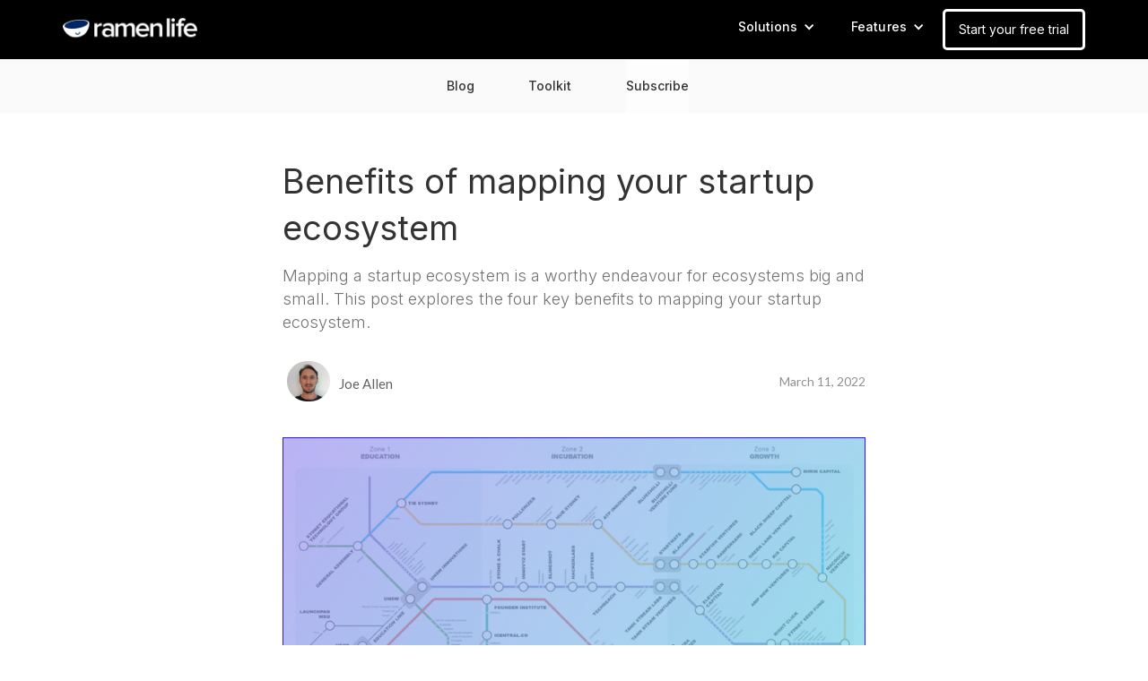

--- FILE ---
content_type: text/html
request_url: https://www.ramenlife.co/blog-posts/benefits-of-mapping-your-startup-ecosystem
body_size: 7137
content:
<!DOCTYPE html><!-- This site was created in Webflow. https://webflow.com --><!-- Last Published: Wed Nov 26 2025 22:21:42 GMT+0000 (Coordinated Universal Time) --><html data-wf-domain="www.ramenlife.co" data-wf-page="5f22c74da16bc8c8f2165f7a" data-wf-site="5f2237e18d2ee94375750a75" data-wf-collection="5f22c74da16bc8dbbc165f78" data-wf-item-slug="benefits-of-mapping-your-startup-ecosystem"><head><meta charset="utf-8"/><title>Benefits of mapping your startup ecosystem</title><meta content="Mapping a startup ecosystem is a worthy endeavour for ecosystems big and small. This post explores the four key benefits to mapping your startup ecosystem." name="description"/><meta content="Benefits of mapping your startup ecosystem" property="og:title"/><meta content="Mapping a startup ecosystem is a worthy endeavour for ecosystems big and small. This post explores the four key benefits to mapping your startup ecosystem." property="og:description"/><meta content="https://cdn.prod.website-files.com/5f22c74d29c6ad577d715382/5f601019769405057286a5fc_Benefits%20of%20mapping%20your%20startup%20ecosystem.png" property="og:image"/><meta content="Benefits of mapping your startup ecosystem" property="twitter:title"/><meta content="Mapping a startup ecosystem is a worthy endeavour for ecosystems big and small. This post explores the four key benefits to mapping your startup ecosystem." property="twitter:description"/><meta content="https://cdn.prod.website-files.com/5f22c74d29c6ad577d715382/5f601019769405057286a5fc_Benefits%20of%20mapping%20your%20startup%20ecosystem.png" property="twitter:image"/><meta property="og:type" content="website"/><meta content="summary_large_image" name="twitter:card"/><meta content="width=device-width, initial-scale=1" name="viewport"/><meta content="Webflow" name="generator"/><link href="https://cdn.prod.website-files.com/5f2237e18d2ee94375750a75/css/ramenlife.webflow.shared.8c2b49320.min.css" rel="stylesheet" type="text/css"/><link href="https://fonts.googleapis.com" rel="preconnect"/><link href="https://fonts.gstatic.com" rel="preconnect" crossorigin="anonymous"/><script src="https://ajax.googleapis.com/ajax/libs/webfont/1.6.26/webfont.js" type="text/javascript"></script><script type="text/javascript">WebFont.load({  google: {    families: ["Open Sans:300,300italic,400,400italic,600,600italic,700,700italic,800,800italic","Merriweather:300,300italic,400,400italic,700,700italic,900,900italic","Lato:100,100italic,300,300italic,400,400italic,700,700italic,900,900italic","Mukta:300,regular,500,600","Inter:300,regular,500,600,700,800,900"]  }});</script><script type="text/javascript">!function(o,c){var n=c.documentElement,t=" w-mod-";n.className+=t+"js",("ontouchstart"in o||o.DocumentTouch&&c instanceof DocumentTouch)&&(n.className+=t+"touch")}(window,document);</script><link href="https://cdn.prod.website-files.com/5f2237e18d2ee94375750a75/5f2b9bef9b89ad5031a683b9_Ramen%20Life%20Favicon%20Round.png" rel="shortcut icon" type="image/x-icon"/><link href="https://cdn.prod.website-files.com/5f2237e18d2ee94375750a75/5f2a9c4b6eeb28013f5b176f_Webclip.png" rel="apple-touch-icon"/><script async="" src="https://www.googletagmanager.com/gtag/js?id=G-0E6H8WG8KC"></script><script type="text/javascript">window.dataLayer = window.dataLayer || [];function gtag(){dataLayer.push(arguments);}gtag('set', 'developer_id.dZGVlNj', true);gtag('js', new Date());gtag('config', 'G-0E6H8WG8KC');</script><script async src="https://tag.clearbitscripts.com/v1/pk_7e8f943ca4d601d9abca51ac4e8af3ad/tags.js" referrerpolicy="strict-origin-when-cross-origin"></script>

<meta name='ir-site-verification-token' value='-2016778461'></head><body class="body"><div data-animation="default" data-collapse="medium" data-duration="400" data-easing="ease" data-easing2="ease" role="banner" class="homepage-nav w-nav"><div class="nav-container w-container"><a href="/" class="w-nav-brand"><img src="https://cdn.prod.website-files.com/5f2237e18d2ee94375750a75/620ce435085e0c5d62075914_Ramen%20Life%20Logo%20-%20White%20Sm.png" loading="lazy" width="150" alt="Ramen Life Logo" class="image-52"/></a><nav role="navigation" class="nav-menu-5 w-nav-menu"><div data-hover="false" data-delay="0" class="dropdown-2 w-dropdown"><div class="dropdown-toggle-2 w-dropdown-toggle"><div class="w-icon-dropdown-toggle"></div><div class="text-block-25">Solutions</div></div><nav class="dropdown-list w-dropdown-list"><div class="dropdown-nav-container"><div class="dropdown-nav-icon"><img src="https://cdn.prod.website-files.com/5f2237e18d2ee94375750a75/62203ed224c060e1abca72a7_Startup%20Ecosystem%20Icon.png" alt="Startup ecosystem icon" class="dropdown-nav-icon-image"/></div><div class="dropdown-nav-text"><a href="/startup-ecosystem-platform" class="dropdown-link dark-blue w-dropdown-link">Startup ecosystem platform</a><div class="dropdown-nav-explainer-text">Breakdown silos &amp; allow information, opportunities and connections to flow seamlessly across your community.</div></div></div><div class="dropdown-nav-container"><div class="dropdown-nav-icon"><img src="https://cdn.prod.website-files.com/5f2237e18d2ee94375750a75/6220406a5f19574c225b3b86_Brand%20Icon.png" loading="lazy" alt="" class="dropdown-nav-icon-image"/></div><div class="dropdown-nav-text"><a href="/business-innovation-community-platform" class="dropdown-link dark-blue w-dropdown-link">City &amp; State economic development</a><div class="dropdown-nav-explainer-text">Showcase your region. Build a vibrant community to attract and retain startup &amp; tech companies.</div></div></div><div class="dropdown-nav-container"><div class="dropdown-nav-icon"><img src="https://cdn.prod.website-files.com/5f2237e18d2ee94375750a75/6220410424c0602e35ca783f_University%20Icon.png" loading="lazy" alt="University icon" class="dropdown-nav-icon-image"/></div><div class="dropdown-nav-text"><a href="/university-entrepreneurship-platform" class="dropdown-link dark-blue w-dropdown-link">Universities &amp; colleges</a><div class="dropdown-nav-explainer-text">Save time on manual admin. Seamlessly manage mentor programs &amp; unlock the power of your student &amp; alumni networks.</div></div></div><div class="dropdown-nav-container hidden"><div class="dropdown-nav-icon"><img src="https://cdn.prod.website-files.com/5f2237e18d2ee94375750a75/62204151f178bae5d998ebd6_Industry%20Icon.png" loading="lazy" alt="" class="dropdown-nav-icon-image"/></div><div class="dropdown-nav-text"><a href="#" class="dropdown-link dark-blue w-dropdown-link">Industry &amp; professional associations</a><div class="dropdown-nav-explainer-text">Connect your industry network &amp; share the latest news, events, programs, jobs &amp; resources.</div></div></div><div class="dropdown-nav-container hidden"><div class="dropdown-nav-icon"><img src="https://cdn.prod.website-files.com/5f2237e18d2ee94375750a75/622041910a57f0191d9b9808_Commerce%20Icon.png" loading="lazy" alt="" class="dropdown-nav-icon-image"/></div><div class="dropdown-nav-text"><a href="#" class="dropdown-link dark-blue w-dropdown-link">Chambers of commerce</a><div class="dropdown-nav-explainer-text">Take member connections to the next level. Boost engagement, increase connections &amp; effortlessly add news, events &amp; resources.</div></div></div><div class="dropdown-nav-container hidden"><div class="dropdown-nav-icon"><img src="https://cdn.prod.website-files.com/5f2237e18d2ee94375750a75/622041ba9441f5c5d8ada317_Corporate%20Icon.png" loading="lazy" alt="Corporate briefcase icon" class="dropdown-nav-icon-image"/></div><div class="dropdown-nav-text"><a href="#" class="dropdown-link dark-blue w-dropdown-link">Corporate startup networks</a><div class="dropdown-nav-explainer-text">Build your brand and provide seamless support to an engaged community of startup &amp; tech companies.</div></div></div></nav></div><div data-hover="false" data-delay="0" class="dropdown-2 w-dropdown"><div class="dropdown-toggle-2 w-dropdown-toggle"><div class="w-icon-dropdown-toggle"></div><div class="text-block-25">Features</div></div><nav class="dropdown-list w-dropdown-list"><div class="dropdown-nav-container"><div class="dropdown-nav-icon"><img src="https://cdn.prod.website-files.com/5f2237e18d2ee94375750a75/6228143527e7a7592615e310_Features%20Icon.png" loading="lazy" alt="University icon" class="dropdown-nav-icon-image"/></div><div class="dropdown-nav-text"><a href="/platform-features" class="dropdown-link dark-blue w-dropdown-link">Platform Features Overview</a><div class="dropdown-nav-explainer-text">Everything you need to build your thriving community. Explore the features that will power your community.</div></div></div><div class="dropdown-nav-container"><div class="dropdown-nav-icon"><img src="https://cdn.prod.website-files.com/5f2237e18d2ee94375750a75/620d9b5a0a5a5e15a0153617_mentor%20icon.png" alt="Mentor Program Management Icon" class="dropdown-nav-icon-image"/></div><div class="dropdown-nav-text"><a href="/mentor-program-management-software" class="dropdown-link dark-blue w-dropdown-link">Mentor Program Management</a><div class="dropdown-nav-explainer-text">Foster meaningful connections in your community. Effortlessly setup and manage mentoring programs at scale.</div></div></div><div class="dropdown-nav-container"><div class="dropdown-nav-icon"><img src="https://cdn.prod.website-files.com/5f2237e18d2ee94375750a75/620d9af80e22d3c3e73efc5b_programs%20icon.png" loading="lazy" alt="" class="dropdown-nav-icon-image"/></div><div class="dropdown-nav-text"><a href="/program-application-management-software" class="dropdown-link dark-blue w-dropdown-link">Program Application Management</a><div class="dropdown-nav-explainer-text">Effortlessly create custom application forms and collaboratively review submissions.</div></div></div><div class="dropdown-nav-container hidden"><div class="dropdown-nav-icon"><img src="https://cdn.prod.website-files.com/5f2237e18d2ee94375750a75/62204151f178bae5d998ebd6_Industry%20Icon.png" loading="lazy" alt="" class="dropdown-nav-icon-image"/></div><div class="dropdown-nav-text"><a href="#" class="dropdown-link dark-blue w-dropdown-link">Industry &amp; professional associations</a><div class="dropdown-nav-explainer-text">Connect your industry network &amp; share the latest news, events, programs, jobs &amp; resources.</div></div></div><div class="dropdown-nav-container hidden"><div class="dropdown-nav-icon"><img src="https://cdn.prod.website-files.com/5f2237e18d2ee94375750a75/622041910a57f0191d9b9808_Commerce%20Icon.png" loading="lazy" alt="" class="dropdown-nav-icon-image"/></div><div class="dropdown-nav-text"><a href="#" class="dropdown-link dark-blue w-dropdown-link">Chambers of commerce</a><div class="dropdown-nav-explainer-text">Take member connections to the next level. Boost engagement, increase connections &amp; effortlessly add news, events &amp; resources.</div></div></div><div class="dropdown-nav-container hidden"><div class="dropdown-nav-icon"><img src="https://cdn.prod.website-files.com/5f2237e18d2ee94375750a75/622041ba9441f5c5d8ada317_Corporate%20Icon.png" loading="lazy" alt="Corporate briefcase icon" class="dropdown-nav-icon-image"/></div><div class="dropdown-nav-text"><a href="#" class="dropdown-link dark-blue w-dropdown-link">Corporate startup networks</a><div class="dropdown-nav-explainer-text">Build your brand and provide seamless support to an engaged community of startup &amp; tech companies.</div></div></div></nav></div><a href="/free-trial" class="button-secondary white mobile nav w-button">Start your free trial</a></nav><div class="menu-button-3 w-nav-button"><div class="icon-4 w-icon-nav-menu"></div></div></div></div><div data-collapse="tiny" data-animation="default" data-duration="400" data-easing="ease" data-easing2="ease" role="banner" class="navbar-2 w-nav"><div class="container-11 w-container"><nav role="navigation" class="nav-menu-2 w-nav-menu"><a href="/blog/latest" class="nav-link-6 w-nav-link">Blog</a><a href="/toolkit/ecosystem-builder-toolkit" class="nav-link-7 w-nav-link">Toolkit</a><a href="/blog/blog-subscribe" class="nav-link-7 subscribe w-nav-link">Subscribe</a></nav><div class="menu-button-2 w-nav-button"><div class="icon-3 w-icon-nav-menu"></div></div></div></div><div class="blog-page-section"><div class="blog-container w-container"><h1 class="blog-title">Benefits of mapping your startup ecosystem</h1><p class="blog-summary">Mapping a startup ecosystem is a worthy endeavour for ecosystems big and small. This post explores the four key benefits to mapping your startup ecosystem.</p><div class="blog-author-div"><img alt="Joe Allen" src="https://cdn.prod.website-files.com/5f22c74d29c6ad577d715382/5f2404bc27b3a08535c1dd72_JOE%20PROFILE%20PIC%20UPDATED.png" sizes="48px" srcset="https://cdn.prod.website-files.com/5f22c74d29c6ad577d715382/5f2404bc27b3a08535c1dd72_JOE%20PROFILE%20PIC%20UPDATED-p-500.png 500w, https://cdn.prod.website-files.com/5f22c74d29c6ad577d715382/5f2404bc27b3a08535c1dd72_JOE%20PROFILE%20PIC%20UPDATED.png 568w" class="author-image"/><p class="author-name">Joe Allen</p><p class="updated-date">March 11, 2022</p></div><div class="div-blog-image"><div class="blog-main-image-overlay"></div><img alt="" src="https://cdn.prod.website-files.com/5f22c74d29c6ad577d715382/5f601019769405057286a5fc_Benefits%20of%20mapping%20your%20startup%20ecosystem.png" sizes="(max-width: 479px) 93vw, (max-width: 767px) 94vw, (max-width: 991px) 92vw, 650px" srcset="https://cdn.prod.website-files.com/5f22c74d29c6ad577d715382/5f601019769405057286a5fc_Benefits%20of%20mapping%20your%20startup%20ecosystem-p-500.png 500w, https://cdn.prod.website-files.com/5f22c74d29c6ad577d715382/5f601019769405057286a5fc_Benefits%20of%20mapping%20your%20startup%20ecosystem-p-800.png 800w, https://cdn.prod.website-files.com/5f22c74d29c6ad577d715382/5f601019769405057286a5fc_Benefits%20of%20mapping%20your%20startup%20ecosystem.png 1080w" class="blog-main-image"/></div><header class="blog-main-content w-richtext"><p>Mapping a startup ecosystem is a high value activity for ecosystems big and small. <br/></p><p>In this article I’ll outline the main benefits of undertaking an entrepreneurial ecosystem mapping project. These are:<br/></p><ol role="list"><li>Inform strategic decision making</li><li>Assist founders </li><li>Promote the ecosystem</li><li>Create a sense of unity</li></ol><p>‍<br/></p><p><strong>Analysis &amp; Reporting</strong> </p><p>A detailed understanding of the strengths and weaknesses of a startup ecosystem is a key component to the ecosystem development process. <br/></p><p>Mapping out the initiatives that already exist gives you a point in time view of an ecosystem’s development. This gives you an important baseline to measure and report on progress.<br/></p><p>When these initiatives are categorised and overlaid with ecosystem development frameworks you can start to see areas of strength and weakness. <br/></p><p>This bird&#x27;s eye view of the ecosystem can inform strategic decision making and guide funding to higher impact initiatives or those that fill a gap. </p><p><br/></p><p><strong>Assist founders</strong></p><p>A startup founders’ journey is extremely challenging. Discovering the initiatives and resources designed to support them shouldn’t be.<br/></p><p>Making it easy to discover support options, benefits both newcomers and experienced founders. Even the most well-known initiative or resource is often unknown to many.<br/></p><p>The challenge here (besides keeping it up-to-date) is finding a balance between being comprehensive without being overwhelming. It needs to be presented in a structure that has a time-poor founder in mind. <br/></p><p>A brief overview of the initiative and link to a website is 10x more useful than just the initiative name. Categories such as stage, industry/ sector and type of support can help founders quickly determine relevant initiatives. </p><p><br/></p><p><strong>Promote the ecosystem</strong></p><p>Mapping your startup ecosystem can be a great way to showcase vibrancy of your startup community.<br/></p><p>Making it easy for visitors and key stakeholders to see all the initiatives available to founders at a glance can be highly impactful in changing perceptions. <br/></p><p>Startup ecosystems are often made up of a range of independent initiatives. It’s often surprising to see just how much is happening when it’s all visible in one place. <br/></p><p>Furthermore it can create a more cohesive story for key stakeholders to promote the successes of the ecosystem.</p><p><br/></p><p><strong>Create sense of unity</strong></p><p>Startup ecosystems are often made up of a diverse set of fragmented initiatives. Displaying them all in one place creates a sense of connectedness and unity. <br/></p><p>The teams running entrepreneurial support organisations are often so stretched and focused on what they are delivering that they can’t see the forest for the trees. <br/></p><p>Providing a bird’s eye view of an ecosystem is a useful way to remind key stakeholders that there are a multitude of support organisations that make up any entrepreneurial ecosystem. <br/></p><p>Making support initiatives easily discoverable, can lead to collaboration opportunities, minimise the unnecessary duplication of support initiatives and create a sense working together towards a common goal of supporting local founders. </p><p>‍<br/></p><p>Undertaking an entrepreneurial ecosystem mapping initiative is a valuable endeavour for ecosystems of all sizes. While it&#x27;s not always easy, the four benefits detailed above create huge value for both startup founders and ecosystem builders. </p><p>‍<br/>Being clear on the purpose and desired benefits you wish to achieve is critical to ensuring both the data collection and presentation format is fit for purpose. Don’t fall into the trap of picking a solution (i.e. a subway style map) before you are clear on the problem you are trying to solve. For more on this see our post on <a href="https://www.ramenlife.co/blog-posts/why-your-startup-ecosystem-map-shouldnt-be-a-map"><strong>Why your startup ecosystem map, shouldn’t be a map</strong></a><strong>.</strong></p></header><div class="divider-blog"></div><div class="about-author"><div class="w-row"><div class="w-clearfix w-col w-col-3"><img alt="Joe Allen" src="https://cdn.prod.website-files.com/5f22c74d29c6ad577d715382/5f2404bc27b3a08535c1dd72_JOE%20PROFILE%20PIC%20UPDATED.png" sizes="(max-width: 479px) 80px, 100px" srcset="https://cdn.prod.website-files.com/5f22c74d29c6ad577d715382/5f2404bc27b3a08535c1dd72_JOE%20PROFILE%20PIC%20UPDATED-p-500.png 500w, https://cdn.prod.website-files.com/5f22c74d29c6ad577d715382/5f2404bc27b3a08535c1dd72_JOE%20PROFILE%20PIC%20UPDATED.png 568w" class="author-image-bottom"/></div><div class="column-17 w-col w-col-9"><p class="written-by">Written by</p><h4 class="author-name-bottom">Joe Allen</h4><p class="author-tagline">Cofounder of Ramen Life &amp; startup ecosystem builder. Working with leading organisations to create world-class startup ecosystems.</p></div></div></div><div class="divider-blog"></div></div></div><div id="subscribe" class="subscribe"><div class="container-19 w-container"><div class="form-block-2 w-form"><h3 class="heading-53">Subscribe</h3><p class="paragraph-37">Subscribe to get a monthly(ish) update on new content for all things startup ecosystem building &amp; community management.</p><form id="Mailchimp-form" name="email-form" data-name="Email Form" method="post" action="https://ramenlife.us17.list-manage.com/subscribe/post?u=573057a8eca50028a3449a86d&amp;amp;id=4a398b986a" data-wf-page-id="5f22c74da16bc8c8f2165f7a" data-wf-element-id="076dafb7-36fc-2674-6278-7718ba3829b2" data-turnstile-sitekey="0x4AAAAAAAQTptj2So4dx43e"><label for="FNAME-2" class="field-label-10">First Name</label><input class="text-field-3 w-input" maxlength="256" name="FNAME" data-name="FNAME" placeholder="" type="text" id="FNAME-2" required=""/><label for="LNAME" class="field-label-3">Last Name</label><input class="text-field-3 w-input" maxlength="256" name="LNAME" data-name="LNAME" placeholder="" type="text" id="LNAME"/><label for="EMAIL-4" class="field-label-11">Email Address</label><input class="text-field-4 w-input" maxlength="256" name="EMAIL" data-name="EMAIL" placeholder="" type="email" id="EMAIL-4" required=""/><input type="submit" data-wait="Please wait..." class="submit-button w-button" value="Subscribe"/></form><div class="success-message-2 w-form-done"><div>Thank you! Your submission has been received!</div></div><div class="w-form-fail"><div>Oops! Something went wrong while submitting the form.</div></div></div></div></div><div class="suggested-articles-section"><div class="container-7 w-container"><h3 class="heading-more-articles">More from the Ramen Life blog </h3><div class="divider"></div><div class="w-dyn-list"><div role="list" class="w-dyn-items w-row"><div role="listitem" class="collection-item w-dyn-item w-col w-col-4"><a href="/blog-posts/the-power-of-business-communities-building-connections-for-success" class="w-inline-block"><img alt="" src="https://cdn.prod.website-files.com/5f22c74d29c6ad577d715382/66f44ab4c1af0e98c8747ccf_The%20Power%20of%20Business%20Communities_%20Building%20Connections%20for%20Success.png" sizes="(max-width: 479px) 95vw, (max-width: 767px) 92vw, (max-width: 991px) 30vw, 27vw" srcset="https://cdn.prod.website-files.com/5f22c74d29c6ad577d715382/66f44ab4c1af0e98c8747ccf_The%20Power%20of%20Business%20Communities_%20Building%20Connections%20for%20Success-p-500.png 500w, https://cdn.prod.website-files.com/5f22c74d29c6ad577d715382/66f44ab4c1af0e98c8747ccf_The%20Power%20of%20Business%20Communities_%20Building%20Connections%20for%20Success.png 700w" class="image-suggested-articles"/><h3 class="heading-suggested-articles">The Power of Business Communities: Building Connections for Success</h3></a></div><div role="listitem" class="collection-item w-dyn-item w-col w-col-4"><a href="/blog-posts/why-your-startup-ecosystem-map-shouldnt-be-a-map" class="w-inline-block"><img alt="" src="https://cdn.prod.website-files.com/5f22c74d29c6ad577d715382/618331a213676a8ed136f081_Why%20your%20startup%20map%20shouldn%27t%20be%20a%20map.png" sizes="(max-width: 479px) 95vw, (max-width: 767px) 92vw, (max-width: 991px) 30vw, 27vw" srcset="https://cdn.prod.website-files.com/5f22c74d29c6ad577d715382/618331a213676a8ed136f081_Why%20your%20startup%20map%20shouldn%27t%20be%20a%20map-p-500.png 500w, https://cdn.prod.website-files.com/5f22c74d29c6ad577d715382/618331a213676a8ed136f081_Why%20your%20startup%20map%20shouldn%27t%20be%20a%20map-p-800.png 800w, https://cdn.prod.website-files.com/5f22c74d29c6ad577d715382/618331a213676a8ed136f081_Why%20your%20startup%20map%20shouldn%27t%20be%20a%20map.png 1080w" class="image-suggested-articles"/><h3 class="heading-suggested-articles">Why your startup ecosystem map, shouldn’t be a map</h3></a></div><div role="listitem" class="collection-item w-dyn-item w-col w-col-4"><a href="/blog-posts/benefits-of-mapping-your-startup-ecosystem" aria-current="page" class="w-inline-block w--current"><img alt="" src="https://cdn.prod.website-files.com/5f22c74d29c6ad577d715382/5f601019769405057286a5fc_Benefits%20of%20mapping%20your%20startup%20ecosystem.png" sizes="(max-width: 479px) 95vw, (max-width: 767px) 92vw, (max-width: 991px) 30vw, 27vw" srcset="https://cdn.prod.website-files.com/5f22c74d29c6ad577d715382/5f601019769405057286a5fc_Benefits%20of%20mapping%20your%20startup%20ecosystem-p-500.png 500w, https://cdn.prod.website-files.com/5f22c74d29c6ad577d715382/5f601019769405057286a5fc_Benefits%20of%20mapping%20your%20startup%20ecosystem-p-800.png 800w, https://cdn.prod.website-files.com/5f22c74d29c6ad577d715382/5f601019769405057286a5fc_Benefits%20of%20mapping%20your%20startup%20ecosystem.png 1080w" class="image-suggested-articles"/><h3 class="heading-suggested-articles">Benefits of mapping your startup ecosystem</h3></a></div></div></div></div></div><footer id="footer" class="footer-2"><div class="container-33 w-container"><div class="footer-flex-container"><a href="#" class="footer-logo-link w-inline-block"><img src="https://cdn.prod.website-files.com/5f2237e18d2ee94375750a75/620ce435085e0c5d62075914_Ramen%20Life%20Logo%20-%20White%20Sm.png" width="120" alt="" class="footer-image"/></a><div class="div-block-35"><h2 class="footer-heading">Website</h2><ul role="list" class="list w-list-unstyled"><li><a href="/" class="footer-link">Homepage</a></li><li><a href="/platform-features" class="footer-link">Features</a></li><li><a href="/request-a-demo" class="footer-link">Request a demo</a></li></ul></div><div class="div-block-35"><h2 class="footer-heading">Use cases</h2><ul role="list" class="list w-list-unstyled"><li><a href="/startup-ecosystem-platform" class="footer-link">Startup ecosystem platform</a></li><li><a href="/business-innovation-community-platform" class="footer-link">Economic development</a><a href="/university-entrepreneurship-platform" class="footer-link">Universities &amp; colleges</a><a href="/old-home" class="footer-link hidden">Industry &amp; professional associations</a></li><li><a href="/platform-features" class="footer-link hidden">Chambers of Commerce</a></li><li><a href="/request-a-demo" class="footer-link hidden">Corporate networks</a></li></ul></div><div class="div-block-35"><h2 class="footer-heading">Features</h2><ul role="list" class="list w-list-unstyled"><li><a href="/mentor-program-management-software" class="footer-link">Mentor Program Management</a></li><li><a href="/program-application-management-software" class="footer-link">Program Application Management</a><a href="/old-home" class="footer-link hidden">Industry &amp; professional associations</a></li><li><a href="/platform-features" class="footer-link hidden">Chambers of Commerce</a></li><li><a href="/request-a-demo" class="footer-link hidden">Corporate networks</a></li></ul></div><div class="div-block-57"><h2 class="footer-heading">Resources</h2><ul role="list" class="list w-list-unstyled"><li><a href="/blog/latest" class="footer-link">Blog</a></li><li><a href="/toolkit/ecosystem-builder-toolkit" class="footer-link">Ecosystem Builder Toolkit</a></li></ul></div></div><div class="div-block-97"><div class="div-block-112"><div class="text-block-4">© 2025 Ramen Life. All rights reserved.</div></div><div class="div-block-98"><a href="/terms" class="footer-link legal-links">Terms</a><a href="/privacy-policy" class="footer-link legal-links">Privacy</a></div></div></div></footer><script src="https://d3e54v103j8qbb.cloudfront.net/js/jquery-3.5.1.min.dc5e7f18c8.js?site=5f2237e18d2ee94375750a75" type="text/javascript" integrity="sha256-9/aliU8dGd2tb6OSsuzixeV4y/faTqgFtohetphbbj0=" crossorigin="anonymous"></script><script src="https://cdn.prod.website-files.com/5f2237e18d2ee94375750a75/js/webflow.schunk.be449a84c1749019.js" type="text/javascript"></script><script src="https://cdn.prod.website-files.com/5f2237e18d2ee94375750a75/js/webflow.404ede7d.09ae743ebcdf4f2a.js" type="text/javascript"></script></body></html>

--- FILE ---
content_type: text/css
request_url: https://cdn.prod.website-files.com/5f2237e18d2ee94375750a75/css/ramenlife.webflow.shared.8c2b49320.min.css
body_size: 28756
content:
html{-webkit-text-size-adjust:100%;-ms-text-size-adjust:100%;font-family:sans-serif}body{margin:0}article,aside,details,figcaption,figure,footer,header,hgroup,main,menu,nav,section,summary{display:block}audio,canvas,progress,video{vertical-align:baseline;display:inline-block}audio:not([controls]){height:0;display:none}[hidden],template{display:none}a{background-color:#0000}a:active,a:hover{outline:0}abbr[title]{border-bottom:1px dotted}b,strong{font-weight:700}dfn{font-style:italic}h1{margin:.67em 0;font-size:2em}mark{color:#000;background:#ff0}small{font-size:80%}sub,sup{vertical-align:baseline;font-size:75%;line-height:0;position:relative}sup{top:-.5em}sub{bottom:-.25em}img{border:0}svg:not(:root){overflow:hidden}hr{box-sizing:content-box;height:0}pre{overflow:auto}code,kbd,pre,samp{font-family:monospace;font-size:1em}button,input,optgroup,select,textarea{color:inherit;font:inherit;margin:0}button{overflow:visible}button,select{text-transform:none}button,html input[type=button],input[type=reset]{-webkit-appearance:button;cursor:pointer}button[disabled],html input[disabled]{cursor:default}button::-moz-focus-inner,input::-moz-focus-inner{border:0;padding:0}input{line-height:normal}input[type=checkbox],input[type=radio]{box-sizing:border-box;padding:0}input[type=number]::-webkit-inner-spin-button,input[type=number]::-webkit-outer-spin-button{height:auto}input[type=search]{-webkit-appearance:none}input[type=search]::-webkit-search-cancel-button,input[type=search]::-webkit-search-decoration{-webkit-appearance:none}legend{border:0;padding:0}textarea{overflow:auto}optgroup{font-weight:700}table{border-collapse:collapse;border-spacing:0}td,th{padding:0}@font-face{font-family:webflow-icons;src:url([data-uri])format("truetype");font-weight:400;font-style:normal}[class^=w-icon-],[class*=\ w-icon-]{speak:none;font-variant:normal;text-transform:none;-webkit-font-smoothing:antialiased;-moz-osx-font-smoothing:grayscale;font-style:normal;font-weight:400;line-height:1;font-family:webflow-icons!important}.w-icon-slider-right:before{content:""}.w-icon-slider-left:before{content:""}.w-icon-nav-menu:before{content:""}.w-icon-arrow-down:before,.w-icon-dropdown-toggle:before{content:""}.w-icon-file-upload-remove:before{content:""}.w-icon-file-upload-icon:before{content:""}*{box-sizing:border-box}html{height:100%}body{color:#333;background-color:#fff;min-height:100%;margin:0;font-family:Arial,sans-serif;font-size:14px;line-height:20px}img{vertical-align:middle;max-width:100%;display:inline-block}html.w-mod-touch *{background-attachment:scroll!important}.w-block{display:block}.w-inline-block{max-width:100%;display:inline-block}.w-clearfix:before,.w-clearfix:after{content:" ";grid-area:1/1/2/2;display:table}.w-clearfix:after{clear:both}.w-hidden{display:none}.w-button{color:#fff;line-height:inherit;cursor:pointer;background-color:#3898ec;border:0;border-radius:0;padding:9px 15px;text-decoration:none;display:inline-block}input.w-button{-webkit-appearance:button}html[data-w-dynpage] [data-w-cloak]{color:#0000!important}.w-code-block{margin:unset}pre.w-code-block code{all:inherit}.w-optimization{display:contents}.w-webflow-badge,.w-webflow-badge>img{box-sizing:unset;width:unset;height:unset;max-height:unset;max-width:unset;min-height:unset;min-width:unset;margin:unset;padding:unset;float:unset;clear:unset;border:unset;border-radius:unset;background:unset;background-image:unset;background-position:unset;background-size:unset;background-repeat:unset;background-origin:unset;background-clip:unset;background-attachment:unset;background-color:unset;box-shadow:unset;transform:unset;direction:unset;font-family:unset;font-weight:unset;color:unset;font-size:unset;line-height:unset;font-style:unset;font-variant:unset;text-align:unset;letter-spacing:unset;-webkit-text-decoration:unset;text-decoration:unset;text-indent:unset;text-transform:unset;list-style-type:unset;text-shadow:unset;vertical-align:unset;cursor:unset;white-space:unset;word-break:unset;word-spacing:unset;word-wrap:unset;transition:unset}.w-webflow-badge{white-space:nowrap;cursor:pointer;box-shadow:0 0 0 1px #0000001a,0 1px 3px #0000001a;visibility:visible!important;opacity:1!important;z-index:2147483647!important;color:#aaadb0!important;overflow:unset!important;background-color:#fff!important;border-radius:3px!important;width:auto!important;height:auto!important;margin:0!important;padding:6px!important;font-size:12px!important;line-height:14px!important;text-decoration:none!important;display:inline-block!important;position:fixed!important;inset:auto 12px 12px auto!important;transform:none!important}.w-webflow-badge>img{position:unset;visibility:unset!important;opacity:1!important;vertical-align:middle!important;display:inline-block!important}h1,h2,h3,h4,h5,h6{margin-bottom:10px;font-weight:700}h1{margin-top:20px;font-size:38px;line-height:44px}h2{margin-top:20px;font-size:32px;line-height:36px}h3{margin-top:20px;font-size:24px;line-height:30px}h4{margin-top:10px;font-size:18px;line-height:24px}h5{margin-top:10px;font-size:14px;line-height:20px}h6{margin-top:10px;font-size:12px;line-height:18px}p{margin-top:0;margin-bottom:10px}figure{margin:0 0 10px}figcaption{text-align:center;margin-top:5px}ul,ol{margin-top:0;margin-bottom:10px;padding-left:40px}.w-list-unstyled{padding-left:0;list-style:none}.w-embed:before,.w-embed:after{content:" ";grid-area:1/1/2/2;display:table}.w-embed:after{clear:both}.w-video{width:100%;padding:0;position:relative}.w-video iframe,.w-video object,.w-video embed{border:none;width:100%;height:100%;position:absolute;top:0;left:0}fieldset{border:0;margin:0;padding:0}button,[type=button],[type=reset]{cursor:pointer;-webkit-appearance:button;border:0}.w-form{margin:0 0 15px}.w-form-done{text-align:center;background-color:#ddd;padding:20px;display:none}.w-form-fail{background-color:#ffdede;margin-top:10px;padding:10px;display:none}label{margin-bottom:5px;font-weight:700;display:block}.w-input,.w-select{color:#333;vertical-align:middle;background-color:#fff;border:1px solid #ccc;width:100%;height:38px;margin-bottom:10px;padding:8px 12px;font-size:14px;line-height:1.42857;display:block}.w-input::placeholder,.w-select::placeholder{color:#999}.w-input:focus,.w-select:focus{border-color:#3898ec;outline:0}.w-input[disabled],.w-select[disabled],.w-input[readonly],.w-select[readonly],fieldset[disabled] .w-input,fieldset[disabled] .w-select{cursor:not-allowed}.w-input[disabled]:not(.w-input-disabled),.w-select[disabled]:not(.w-input-disabled),.w-input[readonly],.w-select[readonly],fieldset[disabled]:not(.w-input-disabled) .w-input,fieldset[disabled]:not(.w-input-disabled) .w-select{background-color:#eee}textarea.w-input,textarea.w-select{height:auto}.w-select{background-color:#f3f3f3}.w-select[multiple]{height:auto}.w-form-label{cursor:pointer;margin-bottom:0;font-weight:400;display:inline-block}.w-radio{margin-bottom:5px;padding-left:20px;display:block}.w-radio:before,.w-radio:after{content:" ";grid-area:1/1/2/2;display:table}.w-radio:after{clear:both}.w-radio-input{float:left;margin:3px 0 0 -20px;line-height:normal}.w-file-upload{margin-bottom:10px;display:block}.w-file-upload-input{opacity:0;z-index:-100;width:.1px;height:.1px;position:absolute;overflow:hidden}.w-file-upload-default,.w-file-upload-uploading,.w-file-upload-success{color:#333;display:inline-block}.w-file-upload-error{margin-top:10px;display:block}.w-file-upload-default.w-hidden,.w-file-upload-uploading.w-hidden,.w-file-upload-error.w-hidden,.w-file-upload-success.w-hidden{display:none}.w-file-upload-uploading-btn{cursor:pointer;background-color:#fafafa;border:1px solid #ccc;margin:0;padding:8px 12px;font-size:14px;font-weight:400;display:flex}.w-file-upload-file{background-color:#fafafa;border:1px solid #ccc;flex-grow:1;justify-content:space-between;margin:0;padding:8px 9px 8px 11px;display:flex}.w-file-upload-file-name{font-size:14px;font-weight:400;display:block}.w-file-remove-link{cursor:pointer;width:auto;height:auto;margin-top:3px;margin-left:10px;padding:3px;display:block}.w-icon-file-upload-remove{margin:auto;font-size:10px}.w-file-upload-error-msg{color:#ea384c;padding:2px 0;display:inline-block}.w-file-upload-info{padding:0 12px;line-height:38px;display:inline-block}.w-file-upload-label{cursor:pointer;background-color:#fafafa;border:1px solid #ccc;margin:0;padding:8px 12px;font-size:14px;font-weight:400;display:inline-block}.w-icon-file-upload-icon,.w-icon-file-upload-uploading{width:20px;margin-right:8px;display:inline-block}.w-icon-file-upload-uploading{height:20px}.w-container{max-width:940px;margin-left:auto;margin-right:auto}.w-container:before,.w-container:after{content:" ";grid-area:1/1/2/2;display:table}.w-container:after{clear:both}.w-container .w-row{margin-left:-10px;margin-right:-10px}.w-row:before,.w-row:after{content:" ";grid-area:1/1/2/2;display:table}.w-row:after{clear:both}.w-row .w-row{margin-left:0;margin-right:0}.w-col{float:left;width:100%;min-height:1px;padding-left:10px;padding-right:10px;position:relative}.w-col .w-col{padding-left:0;padding-right:0}.w-col-1{width:8.33333%}.w-col-2{width:16.6667%}.w-col-3{width:25%}.w-col-4{width:33.3333%}.w-col-5{width:41.6667%}.w-col-6{width:50%}.w-col-7{width:58.3333%}.w-col-8{width:66.6667%}.w-col-9{width:75%}.w-col-10{width:83.3333%}.w-col-11{width:91.6667%}.w-col-12{width:100%}.w-hidden-main{display:none!important}@media screen and (max-width:991px){.w-container{max-width:728px}.w-hidden-main{display:inherit!important}.w-hidden-medium{display:none!important}.w-col-medium-1{width:8.33333%}.w-col-medium-2{width:16.6667%}.w-col-medium-3{width:25%}.w-col-medium-4{width:33.3333%}.w-col-medium-5{width:41.6667%}.w-col-medium-6{width:50%}.w-col-medium-7{width:58.3333%}.w-col-medium-8{width:66.6667%}.w-col-medium-9{width:75%}.w-col-medium-10{width:83.3333%}.w-col-medium-11{width:91.6667%}.w-col-medium-12{width:100%}.w-col-stack{width:100%;left:auto;right:auto}}@media screen and (max-width:767px){.w-hidden-main,.w-hidden-medium{display:inherit!important}.w-hidden-small{display:none!important}.w-row,.w-container .w-row{margin-left:0;margin-right:0}.w-col{width:100%;left:auto;right:auto}.w-col-small-1{width:8.33333%}.w-col-small-2{width:16.6667%}.w-col-small-3{width:25%}.w-col-small-4{width:33.3333%}.w-col-small-5{width:41.6667%}.w-col-small-6{width:50%}.w-col-small-7{width:58.3333%}.w-col-small-8{width:66.6667%}.w-col-small-9{width:75%}.w-col-small-10{width:83.3333%}.w-col-small-11{width:91.6667%}.w-col-small-12{width:100%}}@media screen and (max-width:479px){.w-container{max-width:none}.w-hidden-main,.w-hidden-medium,.w-hidden-small{display:inherit!important}.w-hidden-tiny{display:none!important}.w-col{width:100%}.w-col-tiny-1{width:8.33333%}.w-col-tiny-2{width:16.6667%}.w-col-tiny-3{width:25%}.w-col-tiny-4{width:33.3333%}.w-col-tiny-5{width:41.6667%}.w-col-tiny-6{width:50%}.w-col-tiny-7{width:58.3333%}.w-col-tiny-8{width:66.6667%}.w-col-tiny-9{width:75%}.w-col-tiny-10{width:83.3333%}.w-col-tiny-11{width:91.6667%}.w-col-tiny-12{width:100%}}.w-widget{position:relative}.w-widget-map{width:100%;height:400px}.w-widget-map label{width:auto;display:inline}.w-widget-map img{max-width:inherit}.w-widget-map .gm-style-iw{text-align:center}.w-widget-map .gm-style-iw>button{display:none!important}.w-widget-twitter{overflow:hidden}.w-widget-twitter-count-shim{vertical-align:top;text-align:center;background:#fff;border:1px solid #758696;border-radius:3px;width:28px;height:20px;display:inline-block;position:relative}.w-widget-twitter-count-shim *{pointer-events:none;-webkit-user-select:none;user-select:none}.w-widget-twitter-count-shim .w-widget-twitter-count-inner{text-align:center;color:#999;font-family:serif;font-size:15px;line-height:12px;position:relative}.w-widget-twitter-count-shim .w-widget-twitter-count-clear{display:block;position:relative}.w-widget-twitter-count-shim.w--large{width:36px;height:28px}.w-widget-twitter-count-shim.w--large .w-widget-twitter-count-inner{font-size:18px;line-height:18px}.w-widget-twitter-count-shim:not(.w--vertical){margin-left:5px;margin-right:8px}.w-widget-twitter-count-shim:not(.w--vertical).w--large{margin-left:6px}.w-widget-twitter-count-shim:not(.w--vertical):before,.w-widget-twitter-count-shim:not(.w--vertical):after{content:" ";pointer-events:none;border:solid #0000;width:0;height:0;position:absolute;top:50%;left:0}.w-widget-twitter-count-shim:not(.w--vertical):before{border-width:4px;border-color:#75869600 #5d6c7b #75869600 #75869600;margin-top:-4px;margin-left:-9px}.w-widget-twitter-count-shim:not(.w--vertical).w--large:before{border-width:5px;margin-top:-5px;margin-left:-10px}.w-widget-twitter-count-shim:not(.w--vertical):after{border-width:4px;border-color:#fff0 #fff #fff0 #fff0;margin-top:-4px;margin-left:-8px}.w-widget-twitter-count-shim:not(.w--vertical).w--large:after{border-width:5px;margin-top:-5px;margin-left:-9px}.w-widget-twitter-count-shim.w--vertical{width:61px;height:33px;margin-bottom:8px}.w-widget-twitter-count-shim.w--vertical:before,.w-widget-twitter-count-shim.w--vertical:after{content:" ";pointer-events:none;border:solid #0000;width:0;height:0;position:absolute;top:100%;left:50%}.w-widget-twitter-count-shim.w--vertical:before{border-width:5px;border-color:#5d6c7b #75869600 #75869600;margin-left:-5px}.w-widget-twitter-count-shim.w--vertical:after{border-width:4px;border-color:#fff #fff0 #fff0;margin-left:-4px}.w-widget-twitter-count-shim.w--vertical .w-widget-twitter-count-inner{font-size:18px;line-height:22px}.w-widget-twitter-count-shim.w--vertical.w--large{width:76px}.w-background-video{color:#fff;height:500px;position:relative;overflow:hidden}.w-background-video>video{object-fit:cover;z-index:-100;background-position:50%;background-size:cover;width:100%;height:100%;margin:auto;position:absolute;inset:-100%}.w-background-video>video::-webkit-media-controls-start-playback-button{-webkit-appearance:none;display:none!important}.w-background-video--control{background-color:#0000;padding:0;position:absolute;bottom:1em;right:1em}.w-background-video--control>[hidden]{display:none!important}.w-slider{text-align:center;clear:both;-webkit-tap-highlight-color:#0000;tap-highlight-color:#0000;background:#ddd;height:300px;position:relative}.w-slider-mask{z-index:1;white-space:nowrap;height:100%;display:block;position:relative;left:0;right:0;overflow:hidden}.w-slide{vertical-align:top;white-space:normal;text-align:left;width:100%;height:100%;display:inline-block;position:relative}.w-slider-nav{z-index:2;text-align:center;-webkit-tap-highlight-color:#0000;tap-highlight-color:#0000;height:40px;margin:auto;padding-top:10px;position:absolute;inset:auto 0 0}.w-slider-nav.w-round>div{border-radius:100%}.w-slider-nav.w-num>div{font-size:inherit;line-height:inherit;width:auto;height:auto;padding:.2em .5em}.w-slider-nav.w-shadow>div{box-shadow:0 0 3px #3336}.w-slider-nav-invert{color:#fff}.w-slider-nav-invert>div{background-color:#2226}.w-slider-nav-invert>div.w-active{background-color:#222}.w-slider-dot{cursor:pointer;background-color:#fff6;width:1em;height:1em;margin:0 3px .5em;transition:background-color .1s,color .1s;display:inline-block;position:relative}.w-slider-dot.w-active{background-color:#fff}.w-slider-dot:focus{outline:none;box-shadow:0 0 0 2px #fff}.w-slider-dot:focus.w-active{box-shadow:none}.w-slider-arrow-left,.w-slider-arrow-right{cursor:pointer;color:#fff;-webkit-tap-highlight-color:#0000;tap-highlight-color:#0000;-webkit-user-select:none;user-select:none;width:80px;margin:auto;font-size:40px;position:absolute;inset:0;overflow:hidden}.w-slider-arrow-left [class^=w-icon-],.w-slider-arrow-right [class^=w-icon-],.w-slider-arrow-left [class*=\ w-icon-],.w-slider-arrow-right [class*=\ w-icon-]{position:absolute}.w-slider-arrow-left:focus,.w-slider-arrow-right:focus{outline:0}.w-slider-arrow-left{z-index:3;right:auto}.w-slider-arrow-right{z-index:4;left:auto}.w-icon-slider-left,.w-icon-slider-right{width:1em;height:1em;margin:auto;inset:0}.w-slider-aria-label{clip:rect(0 0 0 0);border:0;width:1px;height:1px;margin:-1px;padding:0;position:absolute;overflow:hidden}.w-slider-force-show{display:block!important}.w-dropdown{text-align:left;z-index:900;margin-left:auto;margin-right:auto;display:inline-block;position:relative}.w-dropdown-btn,.w-dropdown-toggle,.w-dropdown-link{vertical-align:top;color:#222;text-align:left;white-space:nowrap;margin-left:auto;margin-right:auto;padding:20px;text-decoration:none;position:relative}.w-dropdown-toggle{-webkit-user-select:none;user-select:none;cursor:pointer;padding-right:40px;display:inline-block}.w-dropdown-toggle:focus{outline:0}.w-icon-dropdown-toggle{width:1em;height:1em;margin:auto 20px auto auto;position:absolute;top:0;bottom:0;right:0}.w-dropdown-list{background:#ddd;min-width:100%;display:none;position:absolute}.w-dropdown-list.w--open{display:block}.w-dropdown-link{color:#222;padding:10px 20px;display:block}.w-dropdown-link.w--current{color:#0082f3}.w-dropdown-link:focus{outline:0}@media screen and (max-width:767px){.w-nav-brand{padding-left:10px}}.w-lightbox-backdrop{cursor:auto;letter-spacing:normal;text-indent:0;text-shadow:none;text-transform:none;visibility:visible;white-space:normal;word-break:normal;word-spacing:normal;word-wrap:normal;color:#fff;text-align:center;z-index:2000;opacity:0;-webkit-user-select:none;-moz-user-select:none;-webkit-tap-highlight-color:transparent;background:#000000e6;outline:0;font-family:Helvetica Neue,Helvetica,Ubuntu,Segoe UI,Verdana,sans-serif;font-size:17px;font-style:normal;font-weight:300;line-height:1.2;list-style:disc;position:fixed;inset:0;-webkit-transform:translate(0)}.w-lightbox-backdrop,.w-lightbox-container{-webkit-overflow-scrolling:touch;height:100%;overflow:auto}.w-lightbox-content{height:100vh;position:relative;overflow:hidden}.w-lightbox-view{opacity:0;width:100vw;height:100vh;position:absolute}.w-lightbox-view:before{content:"";height:100vh}.w-lightbox-group,.w-lightbox-group .w-lightbox-view,.w-lightbox-group .w-lightbox-view:before{height:86vh}.w-lightbox-frame,.w-lightbox-view:before{vertical-align:middle;display:inline-block}.w-lightbox-figure{margin:0;position:relative}.w-lightbox-group .w-lightbox-figure{cursor:pointer}.w-lightbox-img{width:auto;max-width:none;height:auto}.w-lightbox-image{float:none;max-width:100vw;max-height:100vh;display:block}.w-lightbox-group .w-lightbox-image{max-height:86vh}.w-lightbox-caption{text-align:left;text-overflow:ellipsis;white-space:nowrap;background:#0006;padding:.5em 1em;position:absolute;bottom:0;left:0;right:0;overflow:hidden}.w-lightbox-embed{width:100%;height:100%;position:absolute;inset:0}.w-lightbox-control{cursor:pointer;background-position:50%;background-repeat:no-repeat;background-size:24px;width:4em;transition:all .3s;position:absolute;top:0}.w-lightbox-left{background-image:url([data-uri]);display:none;bottom:0;left:0}.w-lightbox-right{background-image:url([data-uri]);display:none;bottom:0;right:0}.w-lightbox-close{background-image:url([data-uri]);background-size:18px;height:2.6em;right:0}.w-lightbox-strip{white-space:nowrap;padding:0 1vh;line-height:0;position:absolute;bottom:0;left:0;right:0;overflow:auto hidden}.w-lightbox-item{box-sizing:content-box;cursor:pointer;width:10vh;padding:2vh 1vh;display:inline-block;-webkit-transform:translate(0,0)}.w-lightbox-active{opacity:.3}.w-lightbox-thumbnail{background:#222;height:10vh;position:relative;overflow:hidden}.w-lightbox-thumbnail-image{position:absolute;top:0;left:0}.w-lightbox-thumbnail .w-lightbox-tall{width:100%;top:50%;transform:translateY(-50%)}.w-lightbox-thumbnail .w-lightbox-wide{height:100%;left:50%;transform:translate(-50%)}.w-lightbox-spinner{box-sizing:border-box;border:5px solid #0006;border-radius:50%;width:40px;height:40px;margin-top:-20px;margin-left:-20px;animation:.8s linear infinite spin;position:absolute;top:50%;left:50%}.w-lightbox-spinner:after{content:"";border:3px solid #0000;border-bottom-color:#fff;border-radius:50%;position:absolute;inset:-4px}.w-lightbox-hide{display:none}.w-lightbox-noscroll{overflow:hidden}@media (min-width:768px){.w-lightbox-content{height:96vh;margin-top:2vh}.w-lightbox-view,.w-lightbox-view:before{height:96vh}.w-lightbox-group,.w-lightbox-group .w-lightbox-view,.w-lightbox-group .w-lightbox-view:before{height:84vh}.w-lightbox-image{max-width:96vw;max-height:96vh}.w-lightbox-group .w-lightbox-image{max-width:82.3vw;max-height:84vh}.w-lightbox-left,.w-lightbox-right{opacity:.5;display:block}.w-lightbox-close{opacity:.8}.w-lightbox-control:hover{opacity:1}}.w-lightbox-inactive,.w-lightbox-inactive:hover{opacity:0}.w-richtext:before,.w-richtext:after{content:" ";grid-area:1/1/2/2;display:table}.w-richtext:after{clear:both}.w-richtext[contenteditable=true]:before,.w-richtext[contenteditable=true]:after{white-space:initial}.w-richtext ol,.w-richtext ul{overflow:hidden}.w-richtext .w-richtext-figure-selected.w-richtext-figure-type-video div:after,.w-richtext .w-richtext-figure-selected[data-rt-type=video] div:after,.w-richtext .w-richtext-figure-selected.w-richtext-figure-type-image div,.w-richtext .w-richtext-figure-selected[data-rt-type=image] div{outline:2px solid #2895f7}.w-richtext figure.w-richtext-figure-type-video>div:after,.w-richtext figure[data-rt-type=video]>div:after{content:"";display:none;position:absolute;inset:0}.w-richtext figure{max-width:60%;position:relative}.w-richtext figure>div:before{cursor:default!important}.w-richtext figure img{width:100%}.w-richtext figure figcaption.w-richtext-figcaption-placeholder{opacity:.6}.w-richtext figure div{color:#0000;font-size:0}.w-richtext figure.w-richtext-figure-type-image,.w-richtext figure[data-rt-type=image]{display:table}.w-richtext figure.w-richtext-figure-type-image>div,.w-richtext figure[data-rt-type=image]>div{display:inline-block}.w-richtext figure.w-richtext-figure-type-image>figcaption,.w-richtext figure[data-rt-type=image]>figcaption{caption-side:bottom;display:table-caption}.w-richtext figure.w-richtext-figure-type-video,.w-richtext figure[data-rt-type=video]{width:60%;height:0}.w-richtext figure.w-richtext-figure-type-video iframe,.w-richtext figure[data-rt-type=video] iframe{width:100%;height:100%;position:absolute;top:0;left:0}.w-richtext figure.w-richtext-figure-type-video>div,.w-richtext figure[data-rt-type=video]>div{width:100%}.w-richtext figure.w-richtext-align-center{clear:both;margin-left:auto;margin-right:auto}.w-richtext figure.w-richtext-align-center.w-richtext-figure-type-image>div,.w-richtext figure.w-richtext-align-center[data-rt-type=image]>div{max-width:100%}.w-richtext figure.w-richtext-align-normal{clear:both}.w-richtext figure.w-richtext-align-fullwidth{text-align:center;clear:both;width:100%;max-width:100%;margin-left:auto;margin-right:auto;display:block}.w-richtext figure.w-richtext-align-fullwidth>div{padding-bottom:inherit;display:inline-block}.w-richtext figure.w-richtext-align-fullwidth>figcaption{display:block}.w-richtext figure.w-richtext-align-floatleft{float:left;clear:none;margin-right:15px}.w-richtext figure.w-richtext-align-floatright{float:right;clear:none;margin-left:15px}.w-nav{z-index:1000;background:#ddd;position:relative}.w-nav:before,.w-nav:after{content:" ";grid-area:1/1/2/2;display:table}.w-nav:after{clear:both}.w-nav-brand{float:left;color:#333;text-decoration:none;position:relative}.w-nav-link{vertical-align:top;color:#222;text-align:left;margin-left:auto;margin-right:auto;padding:20px;text-decoration:none;display:inline-block;position:relative}.w-nav-link.w--current{color:#0082f3}.w-nav-menu{float:right;position:relative}[data-nav-menu-open]{text-align:center;background:#c8c8c8;min-width:200px;position:absolute;top:100%;left:0;right:0;overflow:visible;display:block!important}.w--nav-link-open{display:block;position:relative}.w-nav-overlay{width:100%;display:none;position:absolute;top:100%;left:0;right:0;overflow:hidden}.w-nav-overlay [data-nav-menu-open]{top:0}.w-nav[data-animation=over-left] .w-nav-overlay{width:auto}.w-nav[data-animation=over-left] .w-nav-overlay,.w-nav[data-animation=over-left] [data-nav-menu-open]{z-index:1;top:0;right:auto}.w-nav[data-animation=over-right] .w-nav-overlay{width:auto}.w-nav[data-animation=over-right] .w-nav-overlay,.w-nav[data-animation=over-right] [data-nav-menu-open]{z-index:1;top:0;left:auto}.w-nav-button{float:right;cursor:pointer;-webkit-tap-highlight-color:#0000;tap-highlight-color:#0000;-webkit-user-select:none;user-select:none;padding:18px;font-size:24px;display:none;position:relative}.w-nav-button:focus{outline:0}.w-nav-button.w--open{color:#fff;background-color:#c8c8c8}.w-nav[data-collapse=all] .w-nav-menu{display:none}.w-nav[data-collapse=all] .w-nav-button,.w--nav-dropdown-open,.w--nav-dropdown-toggle-open{display:block}.w--nav-dropdown-list-open{position:static}@media screen and (max-width:991px){.w-nav[data-collapse=medium] .w-nav-menu{display:none}.w-nav[data-collapse=medium] .w-nav-button{display:block}}@media screen and (max-width:767px){.w-nav[data-collapse=small] .w-nav-menu{display:none}.w-nav[data-collapse=small] .w-nav-button{display:block}.w-nav-brand{padding-left:10px}}@media screen and (max-width:479px){.w-nav[data-collapse=tiny] .w-nav-menu{display:none}.w-nav[data-collapse=tiny] .w-nav-button{display:block}}.w-tabs{position:relative}.w-tabs:before,.w-tabs:after{content:" ";grid-area:1/1/2/2;display:table}.w-tabs:after{clear:both}.w-tab-menu{position:relative}.w-tab-link{vertical-align:top;text-align:left;cursor:pointer;color:#222;background-color:#ddd;padding:9px 30px;text-decoration:none;display:inline-block;position:relative}.w-tab-link.w--current{background-color:#c8c8c8}.w-tab-link:focus{outline:0}.w-tab-content{display:block;position:relative;overflow:hidden}.w-tab-pane{display:none;position:relative}.w--tab-active{display:block}@media screen and (max-width:479px){.w-tab-link{display:block}}.w-ix-emptyfix:after{content:""}@keyframes spin{0%{transform:rotate(0)}to{transform:rotate(360deg)}}.w-dyn-empty{background-color:#ddd;padding:10px}.w-dyn-hide,.w-dyn-bind-empty,.w-condition-invisible{display:none!important}.wf-layout-layout{display:grid}@font-face{font-family:"Font awesome 5 duotone solid 900";src:url(https://cdn.prod.website-files.com/5f2237e18d2ee94375750a75/5f228f50c3cfa0f61018e725_Font%20Awesome%205%20Duotone-Solid-900.otf)format("opentype");font-weight:400;font-style:normal;font-display:auto}@font-face{font-family:"Font awesome 5 pro 400";src:url(https://cdn.prod.website-files.com/5f2237e18d2ee94375750a75/5f228f6bedf09d4b9629140f_Font%20Awesome%205%20Pro-Regular-400.otf)format("opentype");font-weight:400;font-style:normal;font-display:auto}:root{--white:white;--light-blue:#2082fe;--blue:#2b44ff;--black:black;--dim-grey:#585858;--ghost-blue:#f7f9fd;--white-smoke:#f8f8f8;--dark-blue:#234bbe;--bright-green:#66cb69}.w-layout-grid{grid-row-gap:16px;grid-column-gap:16px;grid-template-rows:auto auto;grid-template-columns:1fr 1fr;grid-auto-columns:1fr;display:grid}.w-layout-blockcontainer{max-width:940px;margin-left:auto;margin-right:auto;display:block}.w-layout-hflex{flex-direction:row;align-items:flex-start;display:flex}.w-layout-vflex{flex-direction:column;align-items:flex-start;display:flex}.w-pagination-wrapper{flex-wrap:wrap;justify-content:center;display:flex}.w-pagination-previous{color:#333;background-color:#fafafa;border:1px solid #ccc;border-radius:2px;margin-left:10px;margin-right:10px;padding:9px 20px;font-size:14px;display:block}.w-pagination-previous-icon{margin-right:4px}.w-pagination-next{color:#333;background-color:#fafafa;border:1px solid #ccc;border-radius:2px;margin-left:10px;margin-right:10px;padding:9px 20px;font-size:14px;display:block}.w-pagination-next-icon{margin-left:4px}@media screen and (max-width:991px){.w-layout-blockcontainer{max-width:728px}}@media screen and (max-width:767px){.w-layout-blockcontainer{max-width:none}}body{color:#333;font-family:Arial,Helvetica Neue,Helvetica,sans-serif;font-size:14px;line-height:20px}h2{margin-top:20px;margin-bottom:20px;font-size:32px;font-weight:700;line-height:36px}p{margin-bottom:35px}a{color:#05457c;font-weight:700;text-decoration:none}blockquote{border-left:5px solid #e2e2e2;margin:40px 30px;padding:10px 20px;font-size:18px;line-height:22px}.div-block{justify-content:flex-start;display:flex}.div-block-2{flex-wrap:wrap;display:flex}.utility-page-wrap{justify-content:center;align-items:center;width:100vw;max-width:100%;height:100vh;max-height:100%;display:flex}.utility-page-content{text-align:center;flex-direction:column;width:260px;display:flex}.heading{object-fit:scale-down;margin-top:40px;margin-bottom:40px;margin-left:128px;font-family:Open Sans,sans-serif;transition:opacity .2s;position:static}.grid{grid-template-rows:auto;grid-template-areas:"Area"}.sticky-nav{z-index:1;background-color:#fff;padding:10px;position:static;top:0}.nav-grid{grid-column-gap:20px;grid-row-gap:20px;grid-template-rows:auto;grid-template-columns:1fr max-content max-content max-content;grid-auto-columns:max-content;grid-auto-flow:column;justify-content:flex-start;align-items:center;width:100%;margin:0;padding:0;display:grid}.nav-logo-link{height:60px;margin-left:0;margin-right:0;padding:0;display:block}.nav-logo{object-fit:contain;object-position:0% 50%;width:150px;height:100%}.nav-link{color:#444;margin-left:0;margin-right:0;padding:10px 0;text-decoration:none;display:block}.nav-link:hover{text-decoration:underline}.hero{background-color:#0000;align-items:center;padding-top:50px;padding-bottom:50px;display:block}.flex-container{flex-direction:row;flex:1;align-items:center;margin-top:39px;display:flex}.hero-image-mask{width:100%;margin-left:40px}.hero-image{object-fit:cover;object-position:50% 50%;flex:0 .5 auto;width:100%;height:100%}.button{border-radius:5px;margin-top:15px;margin-bottom:15px;padding:15px 25px;font-family:system-ui,-apple-system,BlinkMacSystemFont,Segoe UI,Roboto,Oxygen,Ubuntu,Cantarell,Fira Sans,Droid Sans,Helvetica Neue,sans-serif;font-size:16px;font-weight:300;line-height:20px}.paragraph{margin-top:30px;margin-bottom:15px;font-family:system-ui,-apple-system,BlinkMacSystemFont,Segoe UI,Roboto,Oxygen,Ubuntu,Cantarell,Fira Sans,Droid Sans,Helvetica Neue,sans-serif}.div-block-3{margin-top:-82px}.button-2{border-radius:20px}.heading-2{font-family:Merriweather,serif}.heading-3{color:#05457c;letter-spacing:normal;margin-top:30px;margin-bottom:30px;font-family:Open Sans,sans-serif;font-size:42px;font-weight:700;line-height:52px}.main-cta-btn{margin-top:20px;margin-bottom:20px}.main-cta-btn.button{color:#fff;background-color:#0341d3;border-radius:20px;margin-top:15px;padding:9px 35px;font-family:Open Sans,sans-serif;font-weight:400}.container{margin-top:30px;padding:70px 15px;display:flex}.column{object-fit:fill}.column-2{margin-top:0;margin-left:auto;margin-right:auto;padding-right:10px}.image{border:3px #0006;margin:0;padding-left:0}.homepage-banner{background-color:#fff;background-image:none;background-repeat:repeat;background-size:auto;margin-top:0;padding-top:70px;padding-bottom:40px;padding-left:0}.navbar{background-color:#0000;margin-bottom:0;padding-bottom:20px}.paragraph-2{color:#333;text-align:center;flex-direction:row;justify-content:center;align-items:center;width:100%;margin-bottom:15px;padding-top:15px;padding-bottom:15px;padding-left:0;font-family:Open Sans,sans-serif;font-size:18px;font-weight:300;line-height:22px;display:block}.paragraph-2.landing-page-value-prop{color:#333;text-align:left;font-weight:400;line-height:24px}.benefits{background-color:#fff;min-height:300px;margin-bottom:0;padding-top:60px;padding-bottom:60px}.container-2{margin-top:0;padding-top:40px;padding-bottom:40px}.heading-4{color:#05457c;text-align:center;margin-bottom:40px;padding-bottom:20px;font-family:Open Sans,sans-serif;font-size:26px;font-weight:600}.columns{padding-top:20px}.client-logo{object-fit:fill;margin-left:auto;margin-right:auto;position:relative}.container-3{margin-top:0;padding-top:15px;font-family:Open Sans,sans-serif}.brand{background-color:#0000;justify-content:center;align-items:center;min-width:150px;display:flex;right:auto}.nav-button{color:#fff;background-color:#0341d3;border-radius:20px;margin:9px 20px 15px 25px;padding:10px 25px;font-family:Open Sans,sans-serif;font-weight:400}.nav-link-2{color:#01457c;font-family:system-ui,-apple-system,BlinkMacSystemFont,Segoe UI,Roboto,Oxygen,Ubuntu,Cantarell,Fira Sans,Droid Sans,Helvetica Neue,sans-serif;font-weight:600}.nav-link-2.w--current{color:#05457c;font-family:Open Sans,sans-serif}.nav-link-3,.nav-link-4{color:#01457c;font-family:Open Sans,sans-serif;font-weight:600}.heading-5{color:#919191;text-align:center;letter-spacing:.025em;margin-top:30px;margin-bottom:20px;padding-top:0;padding-left:0;font-family:Open Sans,sans-serif;font-size:16px;font-weight:300}.image-2{opacity:.8;filter:contrast(200%);text-align:center;object-fit:contain;width:100%;max-width:200px;height:90px;margin-top:0;margin-left:auto;margin-right:auto;padding-top:0;padding-left:30px;padding-right:30px}.image-3{opacity:.42;filter:grayscale();background-color:#0000;width:auto;max-width:200px;height:80px;display:block}.image-4{opacity:.8;text-align:center;object-fit:none;width:100%;height:80px;margin-left:auto;margin-right:auto;position:static}.image-5{opacity:.74;object-fit:none;width:100%;max-width:200px;height:70px;padding-right:0}.image-6{object-fit:contain;align-self:auto;width:80px;max-width:100%;height:80px;max-height:100%;margin-left:auto;margin-right:auto;display:block;position:relative}.heading-6{color:#01457c;text-align:left;padding-top:10px;font-family:Open Sans,sans-serif;font-size:18px;font-weight:600}.paragraph-3{text-align:left;padding-top:0;font-family:Open Sans,sans-serif;font-size:16px;font-weight:400;line-height:25px;position:static}.container-4{margin-top:40px}.div-block-4{text-align:center;background-color:#fff;border-radius:150px;width:100px;height:100px;display:flex}.image-7{width:100%;max-height:100%;margin:auto;padding-top:0;padding-left:0;position:relative}.column-3{flex-direction:column;justify-content:center;align-items:flex-start;display:flex}.column-4,.column-5,.column-6{flex-direction:column;justify-content:center;align-items:center;display:flex}.logo{margin-top:16px;padding-left:15px;display:block}.heading-7{color:#000;background-color:#ffffff45;margin-top:-100px;padding-top:0;padding-bottom:30px;padding-left:24px}.collection-list{background-color:#ffffffab}.image-9{opacity:1;margin-top:0;padding-bottom:23px}.image-10{width:100%;min-width:100%;max-height:400px;margin-left:0;margin-right:0;position:static}.blog-container{flex-direction:column;align-items:flex-start;max-width:680px;padding-left:15px;padding-right:15px;display:flex}.blog-summary{color:#727272;max-width:100%;margin-top:0;margin-bottom:30px;padding-left:0;padding-right:0;font-family:Inter,sans-serif;font-size:18px;font-weight:300;line-height:26px}.body{letter-spacing:.02px;margin-top:0;font-family:Inter,sans-serif}.blog-title{margin-top:50px;margin-bottom:15px;font-family:Inter,sans-serif;font-weight:400;line-height:52px}.updated-date{color:#919191;text-align:right;justify-content:flex-end;align-items:center;margin-bottom:0;padding-top:0;font-family:Lato,sans-serif;display:flex;position:static;inset:0% 0% 0% auto}.blog-main-content{letter-spacing:-.03em;column-count:auto;font-family:Inter,sans-serif;font-size:18px;font-weight:400;line-height:32px}.blog-page-section{background-color:#fff}.divider-blog{border-bottom:1px solid #e2e2e2;min-width:100%;margin:40px auto}.div-block-6{min-width:100%}.author-image{clear:right;text-align:center;object-fit:fill;border-radius:50px;width:48px;height:100%;margin-left:5px;margin-right:10px}.author-name{color:#616161;text-align:left;border-radius:20px;align-items:center;margin-bottom:0;margin-left:0;margin-right:auto;padding-top:5px;font-family:Lato,sans-serif;font-size:15px;font-style:normal;font-weight:400;display:flex;position:static}.container-6{justify-content:flex-start;align-items:center;max-width:80%;display:flex}.blog-main-image{opacity:1;background-image:url(https://d3e54v103j8qbb.cloudfront.net/img/background-image.svg);background-position:0 0;background-size:cover;border:1px solid #2a16fc;min-width:100%;max-width:80%;max-height:650px;margin-bottom:0;margin-left:auto;margin-right:auto}.heading-9{color:#fff;background-color:#0000;max-width:90%;margin-top:80px;padding-left:60px;font-family:Open Sans,sans-serif;font-size:44px;font-weight:600;line-height:60px;position:absolute}.div-blog-image{background-color:#0000;flex-direction:column;justify-content:center;align-items:flex-start;min-width:100%;max-width:80%;max-height:650px;margin:40px 0;padding-left:0;padding-right:0;display:flex;position:relative}.blog-main-image-overlay{background-color:#0000006e;margin:0;position:absolute;inset:0%}.written-by{color:#9b9b9b;text-transform:uppercase;margin-bottom:5px;font-family:Inter,sans-serif}.author-image-bottom{float:right;border-radius:100px;max-width:100px;max-height:100px;margin-left:auto;margin-right:auto;display:inline-block}.container-7{max-width:80%}.div-block-9{border-bottom:2px solid #c4c4c4;min-width:100%}.image-suggested-articles{object-fit:cover;border-radius:3px 3px 0 0;min-width:100%;max-height:250px;margin-top:0}.column-7,.column-8{padding-left:10px;padding-right:10px}.heading-suggested-articles{color:#333;background-color:#fff;border:1px solid #ddd;border-radius:3px 3px 5px 5px;min-height:105px;margin-top:0;margin-bottom:15px;padding:20px 0 20px 10px;font-family:Open Sans,sans-serif;font-size:18px;font-weight:400;line-height:24px}.author-name-bottom{object-fit:fill;margin-top:3px;font-family:Inter,sans-serif;font-size:22px;font-weight:600;position:static}.author-tagline{color:#858585;margin-bottom:0;font-family:Inter,sans-serif;font-size:18px;font-weight:300;line-height:24px}.heading-more-articles{color:#fff;margin-top:40px;font-family:Inter,sans-serif;font-size:18px;font-weight:500}.suggested-articles-section{background-color:#05457c;border:1px #0000;border-radius:0;margin-top:40px;margin-bottom:0;padding-top:30px;padding-bottom:60px}.divider{border:.5px solid #e6e6e6;border-bottom:.3px solid #ececec;min-width:100%;margin-top:10px;margin-bottom:15px}.footer{background-color:#181818;margin-top:0;padding-top:30px;padding-bottom:30px;position:relative;inset:auto 0% 0%}.container-8{max-width:80%}.blog-author-div{align-items:center;min-width:100%;display:flex}.image-15{margin-top:20px;padding-top:30px;padding-bottom:30px}.paragraph-9{color:#fff;flex-direction:row;justify-content:flex-end;align-items:center;margin-top:20px;padding-top:30px;padding-bottom:30px;font-family:Open Sans,sans-serif;font-size:14px;font-weight:400;display:flex}.block-quote{margin:40px;font-family:Open Sans,sans-serif}.reading-list-overview{margin-top:0;margin-bottom:0;padding-top:65px;padding-bottom:0}.container-9{flex-direction:column;justify-content:flex-start;align-items:flex-start;max-width:1100px;margin-top:0;padding-top:40px;display:block}.container-9.topics{display:none}.collection-item-2{float:left;clear:none;margin-bottom:20px;padding-left:0;padding-right:0;position:relative}.collection-list-2{grid-column-gap:16px;grid-row-gap:16px;flex-wrap:wrap;grid-template:"Area""."/1fr 1fr 1fr;grid-auto-columns:1fr;max-width:95%;margin-left:0;margin-right:0;padding-bottom:0;padding-left:0;padding-right:0;display:flex}.article-publish-date{color:#919191;text-align:right;text-transform:uppercase;margin-top:0;margin-bottom:0;padding-bottom:0;padding-left:0;padding-right:0;font-family:Lato,sans-serif;font-size:14px}.heading-10{margin-top:-5px;font-family:Open Sans,sans-serif;font-size:28px;font-weight:600}.div-block-10{position:relative}.div-block-11{min-width:100%;min-height:100%;position:absolute}.image-16{object-fit:cover;min-height:480px}.overlay{color:#fff;object-fit:fill;background-color:#00000080;max-width:100%;max-height:100%;margin:0 10px;font-family:Open Sans,sans-serif;font-weight:600;position:absolute;inset:0%}.heading-11{color:#fff;object-fit:fill;flex-direction:row;justify-content:flex-start;align-items:flex-start;max-width:100%;margin-top:100px;margin-left:10px;margin-right:10px;padding-left:30px;padding-right:30px;font-family:Merriweather,serif;font-size:32px;font-weight:600;line-height:44px;display:flex;position:absolute;inset:0% 0% auto}.new-blogs{margin-top:60px;margin-bottom:30px}.collection-item-3{flex-direction:column;display:block}.paragraph-10{color:#cacaca;text-transform:uppercase;max-width:180px;margin-top:140px;margin-left:40px;margin-right:40px;padding-top:10px;font-family:Lato,sans-serif;position:absolute;inset:0% 0% auto}.paragraph-11{color:#919191;text-transform:uppercase;margin-bottom:0;font-family:Inter,sans-serif;font-size:12px}.new-blog-heading{cursor:auto;margin-top:0;padding-top:5px;font-family:Merriweather,serif;font-size:16px;font-weight:700;line-height:22px}.collection-item-4{margin-top:0;margin-bottom:23px;padding-top:5px}.column-11{padding-left:0;padding-right:15px;left:15px}.heading-12{padding-bottom:30px;font-family:Inter,sans-serif;font-weight:500}.container-10{max-width:1100px}.collection-list-wrapper{display:flex}.link{color:#333;letter-spacing:-.03em;font-family:Inter,sans-serif;font-size:16px;font-weight:500;line-height:24px}.link-2{position:absolute}.next{position:relative;inset:0% 0% 0% auto}.container-11{background-color:#0000;max-width:1150px;display:flex}.button-5{background-color:#0241d3;border-radius:20px;margin-top:10px;margin-left:20px;margin-right:0;padding-top:9px;padding-left:25px;padding-right:25px;font-family:Open Sans,sans-serif;font-weight:400;line-height:22px}.navbar-2{z-index:99;background-color:#fafafa;justify-content:center;align-items:center;padding-left:15px;padding-right:15px;display:flex}.text-block{padding:20px 0;font-family:Open Sans,sans-serif;font-size:14px;font-style:normal;font-weight:400}.brand-2{min-width:150px;padding-top:20px;padding-bottom:20px}.collection-list-wrapper-2{display:flex}.heading-13{font-family:Inter,sans-serif;font-size:18px;font-weight:600;line-height:26px}.collection-item-5{margin-left:0}.empty-state{background-color:#fff;font-family:Open Sans,sans-serif}.collection-list-3{display:flex}.text-block-2{font-family:Open Sans,sans-serif;font-weight:400}.dropdown-toggle{margin-bottom:0;padding-top:0;font-weight:500}.dropdown-toggle.w--open{margin-bottom:0;margin-left:35px;margin-right:35px;padding-top:0}.icon-2{margin-top:3px}.link-3{color:#333;text-align:center;letter-spacing:.05px;background-color:#fafafa;border-bottom:1px solid #e6e4e4;justify-content:center;align-items:center;margin-top:0;margin-left:0;margin-right:0;padding:15px 0;font-family:Open Sans,sans-serif;font-size:14px;font-weight:600;line-height:22px;display:flex}.nav-link-5{margin-left:0;margin-right:0}.success-message{color:#333;background-color:#b4ff94;border-radius:3px;padding-left:150px;padding-right:150px;font-family:Inter,sans-serif}.field-label{margin-top:20px;font-family:Inter,sans-serif;font-size:14px;font-weight:600}.field-label-2{color:var(--white);margin-top:1px;font-family:Inter,sans-serif;font-size:14px;font-weight:600}.submit-button{background-color:var(--light-blue);text-align:left;border-radius:4px;margin:15px auto;padding:9px 48px;font-family:Inter,sans-serif;font-weight:400;display:block}.submit-button:hover{background-color:var(--blue);background-image:linear-gradient(#3d5add80,#3d5add80);border-radius:4px}.heading-14{color:var(--white);text-align:center;margin-bottom:20px;padding-bottom:20px;font-family:Inter,sans-serif;font-size:36px;font-weight:500}.request-a-demo{background-color:var(--black);height:auto;margin-top:0;margin-bottom:0;padding-top:60px;padding-bottom:120px;font-family:Open Sans,sans-serif;display:flex;position:relative}.form{background-color:var(--black);border-radius:6px;flex-direction:column;justify-content:flex-start;align-items:flex-start;min-width:100%;max-width:100%;margin-top:50px;margin-bottom:50px;padding:30px 90px;font-family:Inter,sans-serif;display:flex}.container-12{background-color:#fff;border-radius:5px;display:block}.form-block{background-color:var(--black);margin-bottom:0;padding:15px 50px}.text-field{background-color:#fff;border:1px solid #ccc;border-radius:3px;margin-top:5px;margin-bottom:25px;font-family:Open Sans,sans-serif}.text-field-2{border:1px solid #ccc;border-radius:3px;margin-top:5px;margin-bottom:25px;font-family:Open Sans,sans-serif}.features{margin-top:0;margin-bottom:0;padding-top:60px;padding-bottom:60px}.features.benefits{min-width:100%;max-width:1140px;padding-top:90px;padding-left:5rem;padding-right:5rem}.features.features-new{padding-left:0;padding-right:0;display:none}.features-heading{color:var(--white);text-align:center;max-width:100%;margin:20px auto 10px;font-family:Inter,sans-serif;font-weight:700}.div-block-12{display:flex}.heading-15{clear:right;flex-direction:column;display:flex}.paragraph-12{clear:none;flex-direction:column;align-items:stretch;display:flex}.feature-heading-left{direction:ltr;color:var(--black);text-transform:none;white-space:normal;margin-bottom:8px;font-family:Inter,sans-serif;font-size:32px;font-weight:600;line-height:38px}.feature-paragraph-left{color:#696969;margin-top:0;font-family:Inter,sans-serif;font-size:16px;font-weight:300;line-height:25px}.features-image{float:left;max-height:300px;margin-top:20px;padding:0 0 0 30px}.features-image.feature-image-left{padding-left:0;padding-right:30px}.feature-right{flex-direction:column;justify-content:center;align-items:flex-start;margin-top:60px;margin-bottom:60px;display:flex}.feature-right.feature{margin-top:80px;margin-bottom:80px}.column-12{flex-direction:column;justify-content:center;min-height:0;display:flex}.feature-left.feature{margin-top:80px;margin-bottom:80px;padding-top:0;padding-bottom:0}.container-13{max-width:90%;padding:40px 0}.second-cta{background-color:#05457c;margin-top:0;margin-bottom:0;padding-top:20px;padding-bottom:20px}.container-14{flex-direction:row;justify-content:space-between;align-items:center;margin-top:60px;margin-bottom:60px;display:flex}.container-14.ecosystems{flex-direction:column}.heading-17{color:#fff;text-align:left;margin-top:0;margin-bottom:0;padding:0 60px 0 0;font-family:Open Sans,sans-serif;font-size:26px;font-weight:600;line-height:38px}.heading-17.ecosystem{padding-bottom:35px;padding-right:0}.feature-image-left{float:left;margin-top:20px;padding-left:30px;padding-right:30px;display:inline-block}.feature-image-right{float:right;margin-top:20px;padding-left:0;padding-right:0}.section-6{background-color:#05457c;padding-top:60px;padding-bottom:60px}.heading-18{color:#fff;text-align:center;max-width:75%;margin-bottom:30px;margin-left:auto;margin-right:auto;padding-bottom:30px;font-family:Open Sans,sans-serif;font-size:28px;font-weight:600}.paragraph-14{color:#fff;text-align:left;font-family:Open Sans,sans-serif;font-size:16px;font-weight:400;line-height:25px}.heading-19{color:#fff;text-align:center;margin-top:5px;margin-bottom:0;padding-top:15px;padding-bottom:20px;font-family:Open Sans,sans-serif;font-size:18px;font-weight:600;line-height:22px}.image-18{clear:none;text-align:left;flex:0 auto;margin-left:auto;margin-right:auto;display:block}.column-13{flex-direction:column;align-items:stretch;display:flex}.div-block-13{text-align:left;flex-direction:column;align-items:flex-start;padding-left:10px;padding-right:10px;display:flex}.overview.benefits{background-color:#fff}.popular{margin-top:60px;margin-bottom:100px}.topics{margin-bottom:40px;padding-top:0}.utility-page-form{flex-direction:column;align-items:stretch;display:flex}.section-7{margin-top:0;margin-bottom:0}.heading-20{color:#fff;align-self:center;max-width:10%;font-family:Open Sans,sans-serif;font-size:64px;font-weight:600;line-height:70px}.heading-21{font-family:Open Sans,sans-serif;font-weight:400}.paragraph-15{color:#919191;font-family:Open Sans,sans-serif;font-weight:400}.link-block{display:block}.collection-item-6{margin-top:30px;margin-bottom:30px}.image-19{max-height:200px;margin:0 auto;padding:15px;display:block}.columns-2{background-color:#fff;border:1px solid #e9e9e9;border-radius:0;padding-left:0;padding-right:0}.container-15{padding:40px 15px 60px}.column-15{padding-top:20px;padding-bottom:20px}.column-16{object-fit:fill;justify-content:center;align-items:center;display:flex}.collection-list-wrapper-3{margin-top:40px}.text-block-3{font-family:Open Sans,sans-serif}.empty-state-2{background-color:#fff;font-family:Open Sans,sans-serif}.body-2{font-family:Inter,sans-serif}.columns-3{margin-left:0;margin-right:0}.div-block-14{display:flex}.div-block-15{margin-top:80px;margin-bottom:80px;display:flex}.div-block-16{justify-content:flex-end;align-items:center;min-width:60%;max-width:100%;display:flex}.div-block-16.left-image{justify-content:flex-start;min-width:100%;max-width:100%}.features-left{margin-top:60px;margin-bottom:125px;padding-top:0;padding-bottom:0;display:flex}.features-right{margin:125px 0;display:flex}.features-right.feature-page{justify-content:center}.features-left-image{margin-top:20px;padding-left:30px}.div-block-17{align-items:center;min-width:50%;max-width:100%;display:flex}.feature-image-left-modified{min-width:60%;max-width:80%;margin-top:20px;margin-bottom:10px;margin-right:0;padding-top:15px;padding-left:30px;padding-right:0;position:static}.feature-image-left-modified.feature-page{max-width:80%;padding-left:0}.feature-image-left-modified.feature-page.update{min-width:80%;max-width:100%;padding-left:25px}.feature-image-right-modified{min-width:100%;margin-top:20px;margin-bottom:10px;padding-top:15px;padding-right:30px}.feature-paragraph-right{color:#696969;padding-left:0;font-family:Inter,sans-serif;font-size:16px;font-weight:300;line-height:25px}.feature-heading-right{color:var(--black);margin-bottom:8px;padding-left:0;font-family:Inter,sans-serif;font-size:32px;font-weight:600;line-height:38px}.div-block-19{display:flex}.div-block-20{background-color:#0000;padding-left:0;padding-right:0;position:relative}.div-block-21{min-width:35%;padding-left:30px;padding-right:15px}.blog-new-image{opacity:1;object-fit:cover;background-color:#0000;min-height:450px;padding-left:0;padding-right:0}.container-16{max-width:1100px;display:flex}.link-block-2{background-color:#0000}.div-block-22{object-fit:fill;background-color:#000000c9;width:100%;min-width:100%;height:100%;min-height:100%;position:static;inset:0% auto auto 0%}.heading-22{color:#fff;flex-direction:column;justify-content:flex-start;align-items:flex-start;margin:0 auto 10px 0;padding-top:0;padding-left:0;display:flex;position:static;inset:0% auto auto 0%}.paragraph-16{color:#cacaca;text-transform:uppercase;padding-top:0;padding-left:0;font-family:Open Sans,sans-serif;font-weight:400;position:static}.div-block-23{flex-direction:column;width:100%;padding-top:40px;padding-left:30px;display:flex;position:absolute}.div-block-24{object-fit:fill;background-color:#07000059;width:100%;height:100%;margin-right:0;padding-right:0;position:absolute;inset:0%}.new-blog-wrapper{display:flex}.latest-blog-post-wrapper{max-width:65%;position:relative}.new-blog-list-wrapper{padding-left:30px;overflow:hidden}.container-17{max-width:1100px}.image-20{object-fit:fill;min-height:450px;position:relative}.latest-blog-posts{margin-top:60px;margin-bottom:60px}.div-block-25{position:relative}.div-block-26{background-color:#0006;position:absolute;inset:0%}.heading-23{border:1px #fff;font-family:Inter,sans-serif;font-weight:600}.div-block-27{color:#fff;padding-top:60px;padding-left:30px;padding-right:30px;font-family:Open Sans,sans-serif;position:absolute;inset:0% 0% auto}.dropdown{padding-top:20px}.paragraph-17{font-family:Inter,sans-serif;font-weight:400}.body-3{font-family:Open Sans,sans-serif}.nav-link-6{color:#333;padding-left:6px;font-weight:500}.nav-link-6.w--current{color:#333;text-transform:none;padding-left:20px}.fa-icon{color:#333;padding-right:0;font-family:"Font awesome 5 pro 400",sans-serif;font-weight:400}.fa-icon.w--current{color:#333}.container-18{padding-top:100px;padding-bottom:100px}.link-block-3{flex-direction:row;display:flex}.body-4{font-family:Open Sans,sans-serif}.heading-24{font-weight:600}.paragraph-18{color:#a6a6a6;font-weight:400}.heading-25{color:#ececec;text-align:left}.link-block-4{border:1px solid #ececec;border-radius:5px;margin:0;display:flex}.heading-26{color:#333;font-weight:600}.paragraph-19{color:#919191;margin-bottom:30px;font-weight:400}.div-block-28{flex:1;margin:40px 0;padding-left:15px}.image-21{float:none;text-align:left;max-width:100%;max-height:200px;padding:10px;display:inline-block}.section-8{margin-top:60px;margin-bottom:100px}.div-block-30{display:flex}.image-22{order:-1;padding-right:30px}.container-19{color:#333;background-color:#fdfdfd;border:1px #000;border-radius:5px;justify-content:center;align-items:center;display:flex}.form-block-2{background-color:#fff;border-radius:6px;min-width:auto;max-width:60%;margin-top:30px;margin-bottom:30px;padding:15px 30px 0}.subscribe{background-color:#fdfdfd;margin-top:0;margin-bottom:0;padding-bottom:30px}.text-field-3{border-radius:3px;margin-top:0;margin-bottom:15px}.link-4{color:#fff;font-weight:400}.column-19{margin-top:20px;margin-bottom:35px;padding-top:30px;padding-bottom:30px}.collection-list-wrapper-5{flex-flow:row;flex:0 auto;justify-content:flex-start;align-items:flex-start;display:flex}.div-block-31{align-items:flex-start;max-width:99%;display:flex}.paragraph-20{color:#919191;text-align:left;margin-top:10px;padding-left:15px;padding-right:15px;font-size:12px;font-weight:400}.heading-27{color:#333;padding-left:15px;padding-right:15px;font-size:18px;font-weight:400;line-height:24px}.image-23{border-top-left-radius:3px;border-top-right-radius:3px}.link-block-5{background-color:#fff;border:1px solid #ddd;border-radius:3px 3px 5px 5px}.collection-item-7{border:1px #ddd;border-radius:5px;margin-top:15px;margin-left:-1px;margin-right:-1px;padding-left:10px;padding-right:10px}.success-message-2{background-color:#b4ff94;border-radius:3px}.field-label-3{margin-top:0;font-size:16px;font-weight:500}.text-field-4{margin-bottom:16px}.image-24{min-width:150px;margin-left:15px;padding-left:0}.footer-2{border-top:1px solid var(--dim-grey);color:var(--ghost-blue);text-align:center;background-color:#000;align-items:flex-start;margin-top:0;padding-top:60px;padding-bottom:40px;font-family:Open Sans,sans-serif}.footer-flex-container{color:var(--dim-grey);text-align:left;justify-content:space-between;margin-bottom:40px;display:flex}.footer-logo-link{flex:0 auto;min-width:60px;max-height:60px}.footer-image{object-fit:contain;object-position:0% 50%;width:100%;max-width:150px;height:100%;margin-top:-20px;padding-top:0}.footer-heading{color:var(--ghost-blue);-webkit-text-stroke-color:var(--white-smoke);margin-top:0;margin-bottom:10px;font-family:Inter,sans-serif;font-size:14px;font-weight:500;line-height:1.5;text-decoration:none}.footer-link{color:var(--white-smoke);margin-bottom:10px;font-family:Inter,sans-serif;font-size:14px;font-weight:300;text-decoration:none;display:block}.footer-link:hover{text-decoration:underline}.footer-link.w--current{font-size:14px}.footer-link.legal-links{padding-left:25px;font-size:14px}.footer-link.hidden{display:none}.nav-link-7{color:#333;margin-left:20px;margin-right:20px;font-weight:500}.nav-link-7.w--current{color:var(--dark-blue)}.nav-link-7.subscribe{padding-bottom:20px;padding-left:0;padding-right:0}.cards-section{padding-top:30px;padding-bottom:100px}.centered-container{text-align:center;flex:1}.cards-grid-container{grid-column-gap:40px;grid-row-gap:40px;text-align:left;grid-template-rows:auto;grid-template-columns:1fr 1fr 1fr 1fr;grid-auto-columns:1fr;display:grid}.cards-image-mask{border-radius:0%;width:100%;padding-top:100%;position:relative;overflow:hidden}.cards-image{object-fit:cover;object-position:50% 50%;width:100%;max-width:none;height:100%;position:absolute;inset:0%}.body-5{font-family:Inter,sans-serif;font-weight:300}.paragraph-21{text-align:center;max-width:80%;padding-top:40px;font-size:16px}.heading-28{text-align:center;max-width:80%;font-family:Inter,sans-serif}.container-20{flex-direction:column;justify-content:center;align-items:center;display:flex}.section-9{padding-top:60px}.div-block-32{padding-bottom:30px}.section-10{padding-top:60px;padding-bottom:60px}.section-10.header{padding-bottom:0}.section-10.jump-to{background-color:#fff;margin-bottom:0;padding-top:10px;padding-bottom:20px;position:static;inset:auto 0% 0%}.section-10.resource-section{padding-top:20px}.collection-list-wrapper-6,.collection-list-4{display:flex}.heading-29{color:#333}.body-6{font-family:Inter,sans-serif}.paragraph-22{color:#333;font-weight:300}.link-block-6{margin-top:15px;margin-bottom:15px;padding-left:15px;padding-right:15px}.collection-item-8{flex:0 auto;max-width:33%}.image-25{text-align:left;max-width:200px;display:block}.container-21{padding-left:15px;padding-right:15px}.empty-state-3{background-color:#fff}.button-6{color:#0e42d3;background-color:#0000;border:1px solid #0e42d3;border-radius:20px;margin-left:10px;margin-right:10px;padding-top:5px;padding-bottom:5px;font-weight:400}.paragraph-23{margin-bottom:20px;font-weight:300}.heading-30{margin-top:20px}.paragraph-24{color:#333;font-weight:300}.heading-31{color:#333;font-weight:600}.body-7{font-family:Open Sans,sans-serif}.collection-list-wrapper-7{padding-left:0}.container-22{padding-left:15px;padding-right:15px}.heading-32{padding-top:60px;padding-bottom:30px;padding-left:15px}.div-block-34{justify-content:center;align-items:center;display:flex}.heading-33{margin-right:2px}.image-26{max-width:50%;margin-left:10px;margin-right:10px}.heading-34{color:#3b99d2;font-size:120px;line-height:100px}.heading-35{color:#3b99d2;font-size:120px}.heading-36{text-align:left}.image-27{margin-bottom:30px}.container-23{max-width:100%}.div-block-35{color:#fff}.list{color:#fff;margin-left:0;padding-left:0}.text-block-4{color:var(--white-smoke);font-family:Inter,sans-serif;font-size:14px;font-weight:300}.collection-item-9{margin-top:0;padding:30px 15px;display:flex}.div-block-36{flex-direction:column;padding-left:15px;padding-right:15px;display:flex}.link-5{margin-top:10px}.collection-item-10{margin-top:0;margin-bottom:0;padding:30px 15px;display:flex}.div-block-37{flex-direction:column;padding-left:15px;padding-right:15px;display:flex}.paragraph-25{margin-bottom:0}.link-6{margin-top:10px}.collection-item-11{padding:30px 15px;display:flex}.div-block-38{flex-direction:column;padding-left:15px;padding-right:15px;display:flex}.paragraph-26{margin-bottom:0;font-weight:300}.link-7{margin-top:10px}.container-24{padding:0}.image-28{max-width:150px;margin-top:15px}.heading-37{color:#686868;text-align:center;margin-top:0;margin-bottom:50px;font-weight:400}.heading-37.sub-heading{color:var(--white);margin-top:-35px;font-size:18px}.feature-description-heading{color:#333;margin-top:0;margin-bottom:0;padding-left:0;font-size:18px;font-weight:600;line-height:30px}.heading-39{color:#333;margin-top:15px;margin-bottom:5px;padding-left:1px;font-size:18px;font-weight:600;line-height:30px}.error-message{margin-bottom:40px;padding-bottom:10px;font-family:Inter,sans-serif}.text-block-5{text-align:center;border-radius:6px}.div-block-39{min-width:75%;display:flex}.div-block-40{flex-direction:column;min-width:75%;display:flex}.div-block-41{background-color:#fff;border-radius:3px;flex-direction:column;min-width:30%;max-width:33%;margin-top:15px;margin-left:0;margin-right:15px;padding:15px;display:flex;box-shadow:1px 1px 4px #00000040}.link-8,.link-9{color:#05457c;padding-top:10px;padding-bottom:10px;padding-left:15px;font-weight:600}.div-block-42{padding-left:20px;padding-right:20px}.div-block-43{max-width:100%;margin-top:0;display:flex}.div-block-44{min-width:25%;padding:15px}.body-8{background-color:#fafafa;border-radius:3px;font-family:Open Sans,sans-serif}.form-2{background-color:#fff;border-radius:3px;margin-top:25px;padding:15px;box-shadow:1px 1px 4px #00000040}.heading-40{color:#333;border:1px #333;margin-top:5px;margin-left:0;padding-left:0}.submit-button-2{text-align:left;border-radius:3px;margin-top:15px;padding:8px 25px}.text-field-5,.text-field-6{border-radius:3px}.select-field{color:#a09f9f;background-color:#fff;padding-right:0}.field-label-4,.field-label-5,.field-label-6,.field-label-7{padding-top:10px;font-weight:600}.heading-41{margin-top:25px}.heading-42{margin-bottom:10px}.div-block-45{border-radius:20px;margin-top:0;margin-bottom:20px;display:flex}.link-block-7{border-radius:5px;box-shadow:1px 1px 4px #00000040}.div-block-46{background-color:#acc2ff;padding:60px 15px}.div-block-46.orange{background-color:#ffdf8e}.div-block-46.purple{background-color:#f1acff}.heading-43{color:#000}.div-block-47{max-width:50%;padding-left:15px;padding-right:15px}.body-9{font-family:Open Sans,sans-serif}.bold-text{font-weight:600;line-height:28px}.div-block-48{flex-direction:column;padding:15px;display:flex}.div-block-49{justify-content:space-between;display:flex}.text-block-6{color:#969696;font-size:12px;font-weight:400}.paragraph-27{color:#333;margin-bottom:10px;font-size:14px;font-weight:400;line-height:24px}.div-block-50{padding-top:10px;padding-bottom:10px}.div-block-51{justify-content:space-between;display:flex}.div-block-52{color:#333;background-color:#f8f8f8;border-radius:100px;margin:5px;font-weight:400}.text-block-7{padding:7px 15px;font-size:12px}.text-block-8{color:#b1b1b1;margin-left:10px;font-size:24px;font-weight:400}.div-block-53{justify-content:flex-end;margin-top:5px;display:flex}.div-block-54{display:flex}.text-block-9{color:#c4c4c4;margin-top:3px;margin-left:7px;font-size:14px;font-weight:400}.container-25{margin-top:80px}.link-10{padding-bottom:15px;padding-left:15px;padding-right:0;font-size:16px;font-weight:400;display:flex}.heading-44{margin-bottom:20px;padding-left:15px;font-weight:600}.body-10{font-family:Inter,sans-serif}.div-block-55{margin-top:0}.div-block-56{background-color:#fff;margin-top:-101px;margin-bottom:0;padding-bottom:110px}.bold-text-2,.bold-text-3,.bold-text-4,.bold-text-5{font-weight:600}.body-11{font-family:Open Sans,sans-serif;font-size:16px}.paragraph-28,.paragraph-29{font-size:18px;font-weight:300;line-height:24px}.paragraph-30{text-align:center}.div-block-59{max-width:50%}.image-29{max-width:100%}.paragraph-31{font-size:90px}.paragraph-32{font-size:72px}.paragraph-33{color:#0e457c;text-align:center;width:80px;height:80px;margin-bottom:0;font-size:66px;line-height:80px}.div-block-60{margin-top:25px;display:flex}.div-block-61{flex-direction:column;justify-content:flex-start;align-self:center;align-items:center;padding-left:15px;padding-right:15px;display:flex}.div-block-62,.div-block-63{flex-direction:column;justify-content:flex-start;align-items:center;padding-left:15px;padding-right:15px;display:flex}.section-11{background-color:#0e457c;padding-top:30px;padding-bottom:30px}.heading-45{color:#fff;text-align:center;font-weight:300}.div-block-64{justify-content:center;align-items:center;padding-top:15px;padding-bottom:15px;display:flex}.section-12{margin-top:30px;margin-bottom:30px}.main-cta-btn-copy{margin-top:20px;margin-bottom:20px}.main-cta-btn-copy.button{color:#fff;background-color:#0e457c;border-radius:20px;margin-top:0;padding-top:9px;padding-bottom:9px;font-family:Open Sans,sans-serif}.section-13{background-color:#e0f4ff;margin-top:0;margin-bottom:0;padding:60px 0}.heading-46{text-align:center;padding-bottom:20px}.button-7{color:#fff;background-color:#0e457c;border-radius:50px;padding:12px 40px;font-weight:300}.div-block-65{justify-content:center;align-items:center;padding-top:35px;padding-bottom:35px;display:flex}.heading-47{text-align:center;padding-bottom:20px}.section-14{background-color:#f1f1f1;margin-top:0;margin-bottom:0;padding-top:60px;padding-bottom:60px}.section-14.what-to-expect{background-color:#f7f7f7}.section-14.suggested-chat-format{background-color:#fff}.div-block-66{padding-left:25px}.submit-button-3{border-radius:20px;padding-left:30px;padding-right:30px;font-weight:300;display:block}.success-message-3{background-color:#289c70;border-radius:5px;margin-top:30px}.section-15{color:#fff;background-color:#0e457c;margin-top:0;margin-bottom:30px;padding-top:175px;padding-bottom:175px}.heading-48{color:#fff;font-weight:400}.field-label-8,.field-label-9{font-weight:600}.text-field-7{border-radius:2px;margin-top:5px;margin-bottom:25px;padding-top:9px;padding-bottom:9px}.text-field-8{border-radius:3px;margin-top:5px;margin-bottom:35px;padding-top:9px;padding-bottom:9px}.form-3{width:500px;margin-top:20px;padding-top:20px;padding-left:0;padding-right:0}.container-27{flex-direction:column;align-items:center;padding-top:30px;padding-bottom:30px;display:flex}.div-block-67{background-color:#0000;margin-top:10px;margin-bottom:10px;padding:10px 32px}.div-block-69{text-align:center;justify-content:space-between;display:flex}.div-block-70{flex-direction:column;align-items:center;width:33%;padding:0 10px;display:flex}.div-block-71,.div-block-72{flex-direction:column;align-items:center;display:flex}.text-block-10,.text-block-11{text-align:center}.text-block-12,.text-block-13{margin-bottom:15px}.text-block-14{margin-bottom:15px;padding-bottom:0}.text-block-15{text-align:center}.bold-text-6{color:#0e457c;text-align:center;justify-content:center;align-items:center;padding-bottom:15px;font-weight:600;display:flex}.div-block-73{flex-direction:column;display:flex}.error-message-2{background-color:#bd4747;border-radius:3px;margin-top:20px}.div-block-74{display:flex}.image-30{object-fit:cover;border-radius:3px;flex:1;display:block;position:static}.div-block-76{object-fit:contain;background-color:#fff;border-radius:3px;max-width:100%;padding:20px 20px 30px;display:block;overflow:visible;box-shadow:1px 1px 3px #00000040}.container-28{object-fit:contain;display:flex}.body-12{background-color:#fff;font-family:Inter,sans-serif;font-size:16px;line-height:1.5}.section-16{margin:30px 0}.div-block-77{box-shadow:none;background-color:#fff;border-radius:3px;margin-left:15px;padding:20px}.container-29{object-fit:cover;justify-content:center;padding-left:0;padding-right:0;display:flex}.text-block-16{padding-top:15px;padding-bottom:15px}.text-block-17{padding-top:15px;padding-bottom:5px;font-size:14px}.text-block-18{color:#7e7e7e}.link-11{padding-top:10px;font-size:14px;font-weight:400;display:block}.bold-text-7{color:#0082f3;font-size:12px;font-weight:600}.bold-text-8{color:#7e7e7e;font-size:12px;font-weight:600}.bold-text-9{color:#0082f3;font-size:12px;font-weight:600}.div-block-78{object-fit:cover;border-radius:5px;align-items:center;width:100%;height:100%;display:flex;position:static}.text-block-19{color:#0082f3;font-weight:600}.text-block-20{color:#7e7e7e;font-size:14px;font-weight:400}.text-block-21{margin-top:0;padding-top:16px;padding-bottom:5px;font-size:14px;font-weight:400}.heading-49{font-size:42px;line-height:48px}.text-block-22{color:#0082f3;margin-top:30px;font-size:14px;font-weight:600}.text-block-23{color:#333;margin-top:40px;font-size:14px;font-weight:600}.div-block-79{flex-direction:column;min-width:30%;max-width:30%;display:flex}.div-block-80{display:flex}.div-block-81{margin-left:20px}.image-31{margin-bottom:20px}.div-block-82,.div-block-83,.div-block-84,.div-block-85{min-width:40%}.heading-50{text-transform:uppercase}.rich-text-block,.rich-text-block-2,.rich-text-block-3,.rich-text-block-4,.rich-text-block-5,.rich-text-block-6,.rich-text-block-7,.rich-text-block-8,.rich-text-block-9,.rich-text-block-10,.rich-text-block-11,.rich-text-block-12,.rich-text-block-13{margin-top:25px;margin-bottom:25px}.video{border-radius:3px;margin-top:25px;margin-bottom:25px;box-shadow:1px 1px 3px #00000040}.div-block-86{border-radius:3px}.image-32,.image-33,.image-34{margin-top:30px;margin-bottom:30px}.bold-text-10{font-weight:600}.collection-list-wrapper-8{margin-bottom:30px;display:block}.div-block-87{background-color:#fff;border-radius:0 0 3px 3px;padding:10px 25px;box-shadow:1px 1px 3px #00000040}.paragraph-34{color:#333;font-weight:400}.empty-state-4{background-color:#fafafa}.image-35{border-top-left-radius:3px;border-top-right-radius:3px}.heading-51{font-weight:600}.blog-subscribe-cta{background-color:#fdfdfd;border-radius:2px;flex-direction:column;margin-top:50px;padding:15px 30px;display:flex;box-shadow:1px 1px 3px #00000040}.button-8{color:#fff;text-align:center;background-color:#0341d3;border-radius:20px;max-width:50%;font-weight:400}.paragraph-35{margin-bottom:20px}.div-block-89{margin-top:0;margin-bottom:5px}.collection-list-wrapper-9{padding-left:15px;padding-right:15px;display:flex}.image-36{max-width:150px}.collection-list-5{margin-left:0;margin-right:0}.div-block-90{border:1px solid #ececec;border-radius:3px;justify-content:flex-start;min-width:100%;margin:15px 0;padding:15px;display:flex}.paragraph-36{color:#696969;margin-bottom:10px;font-size:16px;font-weight:300;line-height:25px}.div-block-91{padding:0 15px}.value-prop-items{justify-content:center;display:flex}.value-prop-items.faqs{flex-direction:column}.value-prop-card{background-color:#fff;border-radius:3px;flex-direction:column;align-items:stretch;margin-left:5px;margin-right:5px;padding-left:15px;padding-right:15px;display:flex;box-shadow:1px 1px 6px #00000040}.value-prop-card.faqs{margin-bottom:25px}.image-37{width:40px;min-height:auto;max-height:40px;padding:0}.value-prop-icon{flex:0 auto;width:80px;margin-top:10px;padding-top:10px}.value-prop-text{flex-direction:column;padding-left:0;padding-right:15px;display:flex}.column-21{text-align:center}.container-30{display:flex}.div-block-93{min-width:42%;max-width:60%}.div-block-94{padding-left:15px;padding-right:15px}.cta-btn-secondary{color:#0341d3;background-color:#fff;border-radius:20px;padding-left:35px;padding-right:35px;font-size:16px;font-weight:400}.heading-52{color:#05457c;text-align:center;font-family:Open Sans,sans-serif;font-weight:600}.body-13,.body-14,.body-15,.body-16{font-family:Inter,sans-serif}.heading-53{color:#05457c;font-weight:500}.body-17{font-family:Inter,sans-serif}.section-17{margin-top:60px}.heading-54{color:#05457c;font-family:"Font awesome 5 pro 400",sans-serif}.client-logos{grid-column-gap:20px;grid-row-gap:20px;grid-template:". . .Area"/minmax(200px,1fr) 1fr;grid-auto-columns:minmax(200px,1fr)}.section-18{background-color:#fafafa;padding-top:10px;padding-bottom:50px}.columns-5{margin-bottom:0;padding-top:20px}.paragraph-37{font-size:16px;line-height:25px}.field-label-10,.field-label-11{font-size:16px;font-weight:500}.div-block-96{background-color:var(--dim-grey);color:var(--dim-grey);border:1px solid #d4d4d4;margin-bottom:15px}.div-block-97{color:var(--dim-grey);justify-content:space-between;align-items:flex-start;display:flex}.div-block-98{align-items:center;display:flex}.heading-55{font-size:22px;font-weight:600}.link-block-8{display:flex}.text-block-24{font-family:"Font awesome 5 duotone solid 900",sans-serif}.community-homepage-container{max-width:1300px;padding-left:15px;padding-right:15px}.community-homepage-hero-section{background-image:linear-gradient(#00000059,#00000059),url(https://cdn.prod.website-files.com/5f2237e18d2ee94375750a75/61e4b0e97e73f909237a15cd_orlando%20bg.png);background-position:0 0,100%;background-size:auto,cover;padding-top:50px;padding-bottom:50px}.hero-div{display:flex}.hero-content{max-width:50%;padding-top:78px;padding-left:0;padding-right:30px}.hero-image-community-homepage{position:relative}.hero-heading{color:#fff;font-size:44px;font-weight:600;line-height:54px}.homepage-hero-content{color:#fff;padding-top:25px;font-size:18px;line-height:24px}.image-38{margin-right:0;position:relative;inset:0% 0% 0% auto}.body-18{font-family:Open Sans,sans-serif}.button-9{border-radius:20px;padding-right:44px}.primary-button-community{background-color:var(--blue);border-radius:20px;margin-left:0;margin-right:20px;padding-left:53px;padding-right:53px;font-weight:600}.primary-button-community.secondary{color:var(--blue);background-color:#fff;font-weight:400}.navbar-3{background-color:var(--blue);color:#fff;justify-content:center;display:block}.nav-menu-3{color:#fff;display:flex}.community-nav{color:#fff;font-weight:600}.full-width-container{justify-content:space-between;align-items:center;max-width:1300px;margin-left:0;margin-right:0;display:flex}.image-39{max-width:175px;display:block}.brand-3{flex-direction:row;justify-content:flex-start;align-items:center;display:flex}.div-block-99{clear:none;justify-content:flex-start;display:flex}.community-homepage-nav{background-color:var(--blue);color:#fff}.nav-menu-4{color:#fff}.nav-link-community-homepage{color:#fff;font-size:16px;font-weight:600}.container-31{max-width:1300px}.image-40{width:175px;padding-top:15px}.community-body-container{max-width:1300px;margin-top:50px;margin-bottom:50px;padding-left:15px;padding-right:15px}.heading-56{color:var(--blue);text-align:center;font-weight:600}.body-19{font-family:Open Sans,sans-serif;font-size:18px}.paragraph-38{color:#9e9e9e;text-align:center;padding-top:15px;font-size:18px}.body-20{font-family:Open Sans,sans-serif}.body-21{background-color:#f5f5f5;font-family:Open Sans,sans-serif}.div-block-100{text-align:center;justify-content:center;align-items:center;display:flex}.heading-57{color:#fff;font-weight:600}.div-block-101{margin-top:50px}.paragraph-39{color:#fff;font-size:18px}.div-block-102{justify-content:flex-start;align-items:center;margin-top:-25px;display:flex;position:relative}.image-41{max-width:80px;display:block}.paragraph-40{color:#fff}.div-block-103{align-items:flex-start;display:flex;position:absolute;inset:0% auto 0% 0%}.div-block-104{align-items:flex-start;margin-top:3px;padding-bottom:0;padding-left:37px;display:flex}.grid-3{grid-template-rows:minmax(0,1fr) minmax(auto,1fr) minmax(auto,1fr);grid-template-columns:minmax(200px,1fr) minmax(200px,1fr) minmax(200px,1fr);grid-auto-rows:minmax(auto,1fr);grid-auto-columns:minmax(200px,1fr);justify-content:start;justify-items:start}.selling-point-icon-community{margin-top:10px;margin-right:10px}.selling-point-heading-style{color:var(--blue);margin-top:0;margin-bottom:6px;font-family:Open Sans,sans-serif;font-weight:600}.div-block-105{display:flex}.paragraph-41{color:#797979;margin-bottom:0}.div-block-106{text-align:center;margin-top:74px}.container-homepage-hero{text-align:center;flex-direction:column;justify-content:space-between;max-width:1140px;margin-top:0;margin-bottom:80px;padding-left:0;padding-right:0;display:flex;position:static;inset:0% 0% 0% auto}.homepage-hero-image{max-width:50%;position:absolute;inset:0% 0% 0% auto}.homepage-hero-text{max-width:50%;margin-top:50px;margin-right:0;padding-right:30px}.home-page-hero-titles{max-width:100%}.homepage-hero-buttons{position:relative}.image-42{z-index:3;max-width:100%;margin-right:0;display:inline-block;position:relative;inset:87px auto 0% 0%}.homepage-hero-section{background-color:var(--black);color:var(--white);border:1px #0000;max-width:100%;min-height:0;margin-top:-65px;margin-bottom:0;padding-top:134px;padding-bottom:20px;position:relative}.white-text{color:var(--white);flex-direction:column;display:flex}.white-text.hero-subheading{max-width:100%;margin-top:0;font-size:18px;font-weight:300;line-height:18px}.primary-button{border:3px solid var(--light-blue);background-color:var(--light-blue);color:var(--white);border-radius:5px;margin-top:10px;margin-bottom:10px;margin-right:20px;padding:10px 30px;font-size:16px;font-weight:400}.primary-button:hover{border-color:var(--blue);background-color:var(--blue)}.primary-button:active{border-style:solid;transform:scale(1.01);box-shadow:inset 0 2px 5px #0003}.primary-button.green{background-color:var(--bright-green);color:var(--black)}.primary-button.get-started{margin-top:4px;margin-bottom:4px;margin-right:0;padding:12px 32px;font-size:16px;font-weight:400;line-height:24px}.rl-body{font-family:Inter,sans-serif}.rl-body.grey-bg{background-color:#f0f3f5}.button-secondary{border:3px solid var(--dark-blue);color:var(--dark-blue);background-color:#0000;border-radius:5px;padding-top:10px;padding-bottom:10px;font-size:16px;font-weight:400}.button-secondary:hover{border-color:var(--dark-blue);background-color:var(--dark-blue);color:var(--white);font-weight:400}.button-secondary:active{border-style:none;transform:scale(1.01)}.button-secondary.white{z-index:5;border-color:var(--white);color:var(--white);margin-top:10px;margin-bottom:10px;padding-top:10px;padding-bottom:10px;font-weight:400;position:relative}.button-secondary.white:hover{border-color:var(--white);color:var(--black);background-color:#fff}.button-secondary.white:active{border-style:solid;transform:scale(1.01)}.button-secondary.white.solid{background-color:var(--white);color:var(--black)}.button-secondary.white.mobile.nav{font-size:14px}.button-secondary.white.mobile.nav.w--current:hover{border-color:var(--black);color:var(--black);-webkit-text-stroke-color:var(--black);background-color:#fff;font-weight:400}.button-secondary.nav-button{margin-top:10px;margin-bottom:10px;padding:8px 20px}.homepage-hero-h1{margin-bottom:15px;font-size:44px;font-weight:700;line-height:72px}.background-video-section{margin-top:0;margin-bottom:0;padding-top:0;padding-bottom:0;position:relative}.motion-icon-homepage{max-width:40%;min-height:0%;position:absolute;inset:0% 0% 0% auto}.home-header-heading{text-align:left;flex-direction:column;max-width:100%;font-size:120px;font-weight:900;line-height:.9em;display:block}.button-10{color:#fff;letter-spacing:0;background-color:#00b3f0;border-radius:100px;justify-content:center;align-items:center;height:44px;margin-top:15px;margin-left:10px;margin-right:10px;padding:10px 25px;font-size:16px;font-weight:400;line-height:22px;transition:box-shadow .2s;display:flex;box-shadow:0 1px 1px #0000}.button-10:hover{box-shadow:0 10px 20px #0000001a}.button-10.homepage-header-button{text-align:center;letter-spacing:0;background-color:#00b3f0;justify-content:center;max-width:200px;margin-left:0;padding-left:15px;padding-right:15px;font-family:Open Sans,sans-serif;font-weight:500}.homepage-header-text{flex-direction:column;max-width:65%;display:flex}.homepage-header{margin-top:90px;margin-bottom:50px;display:flex}.body-container{z-index:22;text-align:center;max-width:1140px;padding-left:15px;padding-right:15px;display:block;position:relative}.dark-image-overlay{opacity:1;filter:blur();background-color:#00000040;min-height:100%;box-shadow:inset 14px 14px 20px 2000px #00000026}.n-image{min-height:100%;position:absolute;inset:0% auto 0% 0%}.home-header-subheading{color:#fff;text-align:left;margin-top:15px;font-family:Open Sans,sans-serif;font-size:18px;font-weight:500}.background-video{z-index:23;min-height:80vh;margin-bottom:0;padding-bottom:0}.image-43{z-index:0;max-width:350px;display:none;position:absolute;inset:auto 0% 9% auto;overflow:hidden}.image-43.homepage-hero{inset:auto auto -6% -29%}.homepage-nav{background-color:var(--black);padding-left:15px;padding-right:15px;font-family:Inter,sans-serif}.homepage-nav.white{background-color:var(--ghost-blue)}.nav-container{color:#333;max-width:1140px}.nav-white{color:#fff;padding-left:30px;padding-right:30px;font-weight:500;display:block}.nav-white.w--current{color:var(--white);display:none}.nav-white.contact-us{border:2px solid var(--white);border-radius:5px;margin-top:11px;padding:9px 20px}.nav-white.contact-us.w--current,.dropdown-toggle-2{color:var(--white)}.dropdown-toggle-2.dark{color:#333}.text-block-25{font-weight:500}.dropdown-list{min-width:200px}.dropdown-list.w--open{z-index:5000;background-color:var(--white);border-radius:5px;min-width:500px;padding:30px;left:-175px;box-shadow:1px 1px 4px #00000014}.dropdown-list.grey-bg.w--open{background-color:var(--white);box-shadow:1px 1px 8px #00000078}.dropdown-link{color:var(--dark-blue)}.dropdown-link.dark-blue{color:var(--dark-blue);padding-left:10px;font-size:16px;font-weight:500}.dropdown-link.dark-blue.w--current,.dropdown-link-2,.dropdown-link-3{color:var(--dark-blue)}.dropdown-nav-explainer-text{color:var(--dim-grey);margin-top:-8px;margin-bottom:20px;padding-left:10px;font-size:12px;line-height:18px}.dropdown-nav-container{display:flex}.dropdown-nav-container.hidden{display:none}.dropdown-nav-icon{margin-right:10px;padding-top:10px}.nav-menu-5{display:flex}.image-44{min-width:40px;max-height:40px}.dropdown-nav-icon-image{max-width:40px;min-height:40px}.trusted-by-logos{z-index:10;background-color:var(--white-smoke);border-radius:5px;max-width:1140px;margin-top:-35px;padding:15px 30px;position:relative}.trusted-by-logos.use-case-page{background-color:var(--white-smoke);border-radius:5px;margin-top:-60px}.trusted-by-logos.usecases{background-color:var(--light-blue)}.section-white{background-color:var(--white);padding-top:50px;padding-bottom:50px;position:relative}.section-white.three-features{padding-top:70px;padding-bottom:70px}.section-white.three-features.universities{padding-top:30px;padding-bottom:30px}.heading-58{color:var(--dim-grey);text-align:center;max-width:80%;margin-bottom:50px;padding-top:40px;padding-bottom:20px;display:block}.heading-58.dark-text{color:var(--dim-grey);max-width:85%}.heading-58.solution-heading{max-width:100%;font-size:44px}.body-container-1140{max-width:1140px;padding-left:15px;padding-right:15px}.body-container-1140.centered{flex-direction:row;justify-content:center;display:flex}.body-container-1140.centered.vertical{text-align:center;flex-direction:column;align-items:center}.body-container-1140.centered.vertical.page-header{margin-bottom:40px;padding-bottom:60px}.body-container-1140.centered.reversed{flex-direction:row}.body-container-1140.relative{position:relative}.section-light-blue{background-color:var(--ghost-blue);padding-top:50px;padding-bottom:50px;position:relative}.section-light-blue.feature-page-cta{position:relative}.section-light-blue.feature-page-end{padding-bottom:150px}.text-left-div{align-self:flex-start;max-width:50%}.text-left-div.arrow{position:relative}.text-left-div.right-aligned{justify-content:flex-end;max-width:50%;display:flex}.text-left-div.feature-page{align-self:center}.image-right-div{clear:none;justify-content:flex-end;align-items:center;max-width:50%;max-height:100%;display:flex;position:static;inset:0% 0% 0% auto}.image-right-div.feature-page.contiainer{min-width:100px;max-width:100%}.horizontal-flex-div{justify-content:space-between;display:flex;position:relative}.horizontal-flex-div.three-features{margin-top:35px;margin-bottom:35px}.horizontal-flex-div.reversed{flex-direction:row-reverse}.horizontal-flex-div.margin-top{justify-content:center;margin-top:259px;display:flex}.horizontal-flex-div.feature-page{flex-wrap:nowrap;padding:40px 0}.section-heading{margin-bottom:20px;font-size:32px;line-height:38px}.section-heading.right{text-align:right}.image-48{z-index:10;max-width:70%;position:static;inset:0% 0% 0% auto}.hero-image-right{justify-content:flex-end;align-items:center;max-width:50%;display:flex;position:relative}.image-49{z-index:5;margin-top:30px;position:relative}.features-div{flex-direction:column;padding-left:30px;padding-right:30px;display:flex}.features-div.three-features{flex-direction:column;flex:1;min-width:33%}.features-heading-large{font-size:32px;font-weight:700;line-height:36px}.image-50{z-index:5;max-width:300px;position:absolute;inset:auto auto -3% 0%;transform:rotate(0)}.image-50.flipped{transform-style:preserve-3d;inset:-7% auto auto 0%;transform:rotateX(180deg)rotateY(0)rotate(0)}.image-50.flipped.feature-page-cta{top:91%}.section-black{background-color:var(--black);color:#fff;min-height:auto;padding-top:100px;padding-bottom:100px;padding-right:0;display:block;position:relative}.section-black.free-trial{min-height:100vh}.grid-4{grid-column-gap:15px;grid-row-gap:30px;grid-template-columns:1fr 1fr 1fr 1fr;grid-template-areas:".""Area";grid-auto-flow:row}.grid-4.city-connect{padding:40px 15px}.heading-59{font-size:32px;line-height:42px}.city-ecosystem-card{background-image:url(https://cdn.prod.website-files.com/5f2237e18d2ee94375750a75/620ca1b7eb35c649ac7b1bfe_Sydney.png);background-size:cover;border-radius:15px;min-height:300px;position:static}.city-ecosystem-card.pittsburgh{background-image:url(https://cdn.prod.website-files.com/5f2237e18d2ee94375750a75/660221008dff0b0cb9810e70_Los%20Angeles.png);background-position:0 0;background-size:cover}.city-ecosystem-card.orlando{background-image:url(https://cdn.prod.website-files.com/5f2237e18d2ee94375750a75/620ca983367acb07f6106524_Orlando.png)}.city-ecosystem-card.philly{background-image:url(https://cdn.prod.website-files.com/5f2237e18d2ee94375750a75/620caa684c65097fdb942d79_Philly.png)}.city-ecosystem-card.kobe{background-image:url(https://cdn.prod.website-files.com/5f2237e18d2ee94375750a75/642b56c0a5d430796eba1707_Tallahassee.png);background-position:50%;background-size:cover}.city-ecosystem-card.qld{background-image:url(https://cdn.prod.website-files.com/5f2237e18d2ee94375750a75/620cab53b1ed50c866666106_Newcastle.png)}.city-ecosystem-card.newcastle{background-image:url(https://cdn.prod.website-files.com/5f2237e18d2ee94375750a75/642b5a592caa97518a743306_Traverse%20City.png);background-position:0 0;background-size:cover}.city-ecosystem-card.tallahassee{background-image:url(https://cdn.prod.website-files.com/5f2237e18d2ee94375750a75/624e4b480c1fa95e5dfa5424_Screen%20Shot%202022-04-07%20at%2012.21.59%20pm.png);background-position:0 0;background-size:cover}.city-ecosystem-card.columbia{background-image:url(https://cdn.prod.website-files.com/5f2237e18d2ee94375750a75/624e4b80837ea126b16f1931_Screen%20Shot%202022-04-07%20at%2012.24.46%20pm.png),url(https://cdn.prod.website-files.com/5f2237e18d2ee94375750a75/620ca1b7eb35c649ac7b1bfe_Sydney.png);background-position:0 0,0 0;background-size:cover,cover}.city-ecosystem-name{align-items:flex-end;padding-left:15px;font-size:24px;font-weight:600;display:flex}.country{padding-left:15px}.div-block-107{color:var(--white);flex-direction:column;justify-content:flex-end;align-items:flex-start;margin-top:213px;padding-left:5px;display:flex;position:static;inset:auto 0% 6%}.text-block-26{color:var(--bright-green)}.div-block-108{padding-top:25px;padding-left:15px;padding-right:15px}.div-block-109{justify-content:flex-end;margin-top:15px;display:flex}.image-51{transform-style:preserve-3d;max-width:100%;max-height:500px;position:absolute;inset:auto 0% 0% auto;transform:rotateX(0)rotateY(180deg)rotate(0)}.image-52{padding-top:20px}.section-header{text-align:center;font-size:36px;line-height:40px}.grid-5{grid-column-gap:15px;grid-row-gap:30px;grid-template:"Area"/1fr 1fr 1fr 1fr}.grid-5.alternatives{grid-template-rows:auto;grid-template-columns:repeat(auto-fit,minmax(300px,1fr))}.grid-5.use-cases{flex:1;grid-template-columns:1fr 1fr 1fr 1fr 1fr;justify-items:center}.feature-list-card{display:flex}.list-of-features.use-cases{justify-content:center;min-width:100%;display:flex}.feature-icon{justify-content:center;align-items:flex-start;margin-top:10px;display:flex}.feature-details{padding-left:10px}.image-53{max-width:40px;max-height:40px}.feature-list-details{color:var(--dim-grey);margin-bottom:10px;font-weight:300}.feature-list-details.more{font-weight:600}.feature-list-heading{color:#333;margin-bottom:3px;font-weight:600}.feature-list-heading.white{color:var(--white);font-weight:400}.section-header-subheader{margin-bottom:50px}.cta-button-div{justify-content:center;align-items:center;margin-top:50px;margin-bottom:25px;display:flex}.cta-button-div.feature-cta{margin-top:0;margin-bottom:-1px}.cta-button-div.feature-cta.feature-page{margin-top:60px}.paragraph-42,.paragraph-43,.paragraph-44,.paragraph-45{font-weight:300}.bold-text-11{color:var(--white);font-size:64px;line-height:72px}.bold-text-11.dark-text{color:var(--dim-grey)}.bold-text-11.dark-text.homepage{font-size:48px;line-height:54px}.bold-text-11.solution-heading{font-size:100%;line-height:56px}.section-subheading{color:var(--dim-grey);text-align:center;font-size:18px;font-weight:300}.section-subheading.white-text{color:var(--white)}.image-54{z-index:5;max-width:80%;position:absolute;inset:auto 0% -12% auto}.image-54.homepge{bottom:-8%}.image-54.use-case-page{z-index:5;inset:auto 0% -12% auto}.image-54.feature-page{max-width:350px}.use-case-div{flex-direction:row;justify-content:space-between;display:flex}.grid-6{grid-row-gap:5px;grid-template-columns:1fr}.image-55{max-width:75%}.use-case-description{color:var(--dim-grey);font-weight:300}.use-case-div-item{background-color:#0000;border-radius:5px;padding:0 15px 10px}.use-case-div-item.hidden{display:none}.use-case-list-div{min-width:50%;max-width:50%}.use-case-heading{color:var(--dark-blue);letter-spacing:-.1rem;align-items:flex-end;margin-top:15px;margin-bottom:3px;font-size:32px;font-weight:500;line-height:40px;display:flex}.learn-more-text-link{color:var(--dark-blue);margin-top:5px;font-weight:400}.key-selling-point-heading{min-width:100%;margin-top:0;margin-bottom:4px;font-size:1rem;font-weight:600;line-height:1.5rem}.bold-text-12{color:#333}.container-33{max-width:1140px}.nav-link-dark{font-weight:500}.nav-link-dark.request-demo-nav{border:2px solid var(--dark-blue);color:var(--dark-blue);border-radius:5px;margin-top:11px;margin-bottom:0;padding:9px 20px}.paragraph-46{color:var(--white);max-width:90%;margin-top:25px;font-size:24px;font-weight:300;line-height:1.4em}.paragraph-46.feature-page-subheading{margin-top:0;font-size:20px}.heading-60{color:var(--dim-grey);text-align:center;margin-top:0;margin-bottom:10px;font-size:16px;font-weight:300;line-height:30px}.page-header-section{background-color:var(--light-blue);margin-top:52px;padding-top:50px;padding-bottom:50px}.page-header-section.client-logos{background-color:var(--black);margin-top:0}.page-header-section.client-logos.feature-page{background-color:var(--black)}.image-56{max-width:200px}.image-57{z-index:1;position:absolute;inset:335px auto 0% -11%}.image-58{text-align:right;max-width:500px}.image-59{text-align:left;max-width:450px}.image-60{max-width:350px;margin-top:25px}.div-block-110{flex-direction:column;justify-content:flex-end;align-items:flex-end;margin-top:-167px;display:flex}.image-61{max-height:300px;position:absolute;inset:24% 0% 0% 443px;transform:rotate(-34deg)}.heading-61{text-align:left;max-width:40%;line-height:42px}.bold-text-13{font-weight:500}.image-62{filter:grayscale()}.heading-62{text-align:left;margin-bottom:39px}.heading-63{text-align:left;margin-bottom:40px;font-size:28px;font-weight:500}.features-header-section{background-color:var(--black);color:var(--white);margin-top:0;padding-top:75px;padding-bottom:75px}.feature-description{color:#696969;font-size:16px;font-weight:300}.heading-64{text-align:center;display:none}.text-block-29,.paragraph-47,.paragraph-48,.paragraph-49{font-weight:300}.heading-65{text-align:center;margin-bottom:60px;font-size:44px;font-weight:700;line-height:48px}.heading-65.feature-subheading{margin-bottom:12px}.heading-65.feature-subheading.feature-page{font-size:44px;line-height:48px}.body-22{font-family:Inter,sans-serif}.section-blue{background-color:var(--light-blue);padding-top:70px;padding-bottom:70px}.section-blue.zero-bottom-padding{background-color:var(--black);padding-bottom:0}.white-space{margin-top:30px}.image-63{height:80px}.grid-7{grid-template-rows:auto;grid-template-columns:1fr 1fr 1fr 1fr}.client-logo-div{justify-content:center;align-items:center;min-width:200px;max-width:200px;display:flex}.client-logo-wrapper{justify-content:space-between;display:flex}.heading-66{margin-top:80px;margin-bottom:40px}.paragraph-50{text-align:center;font-weight:300}.paragraph-50.feature-page{margin-top:30px;font-size:18px}.feature-details-heading-div{align-items:flex-end;padding-left:0;display:flex}.image-64{align-self:flex-end;max-width:40%;margin-bottom:5px}.div-block-111{align-self:center;margin-left:0}.div-block-111.left{margin-left:90px}.div-block-111.right{margin-right:70px}.feature-page-feature-heading{font-size:56px;line-height:56px}.image-65{max-width:60%;display:inline-block;position:relative}.gif-div{justify-content:center;display:flex}.gif-div.feature-page{margin-top:90px;margin-bottom:90px;padding-top:15px;padding-bottom:15px;position:relative}.text-right-div.feature-page{max-width:505px;padding-left:80px}.image-left-div.feature-page{min-width:50%;max-width:50%}.image-left{min-width:100%}.image-66{text-align:center;border-radius:4px;align-self:center;max-width:80%;margin-top:40px;display:inline-block;position:relative}.image-67{max-width:120px;max-height:25px;position:absolute;inset:auto 19% 5% auto}.flex-block{grid-column-gap:16px;grid-row-gap:16px;align-items:center}.flex-block-2{border:1px solid #e0e6ea;border-radius:5px;justify-content:center;align-items:center;width:32px;min-width:32px;height:32px;min-height:32px}.image-68{max-width:16px;max-height:16px}.feature-section{padding-top:80px;padding-bottom:80px}.feature-section.light-blue{background-color:#f8f9fd}.feature-container{grid-row-gap:0px;justify-content:space-around;align-items:center;max-width:1140px;padding:50px 15px;display:flex}.feature-columns{grid-column-gap:24px;grid-row-gap:24px;flex:1;margin-top:0;margin-left:0;margin-right:0;padding:50px 8px;display:flex}.feature-text-left{max-width:50%;padding-left:15px;padding-right:24px}.feature-image-left{align-items:center;min-width:50%;max-width:50%;margin-top:0;padding-left:0;padding-right:0;display:flex}.feature-image-right{align-items:center;min-width:50%;max-width:50%;margin-top:0;display:flex}.feature-heading{margin-bottom:0;font-size:2rem;font-weight:600;line-height:2.5rem}.feature-heading.centre{text-align:center}.feature-subheading{margin-top:9px;margin-bottom:32px;font-size:1rem;font-weight:300;line-height:1.5rem}.feature-subheading.centre{text-align:center}.feature-selling-point-div{grid-column-gap:16px;grid-row-gap:16px;align-items:flex-start;padding:8px 8px 16px}.feature-selling-point-div.horizontal-list{grid-column-gap:8px;grid-row-gap:8px;flex-direction:row;flex:1}.feature-selling-point-div.centre{text-align:center;flex:1;align-items:center}.selling-point-heading{margin-top:0;margin-bottom:4px;font-size:1rem;font-weight:600;line-height:1.5rem}.selling-point-subheading{margin-bottom:0;font-size:1rem;line-height:1.25rem}.selling-point-icon-div{border:1px solid #e7e7e7;border-radius:8px;justify-content:center;align-items:center;max-width:48px;max-height:48px;padding:16px;display:flex}.selling-point-icon-div.bg-color{background-color:#f8f9fa}.selling-point-icon-div.bg-color.centre{max-width:64px;max-height:64px}.selling-point-icon{min-width:24px}.feature-image-div{min-width:100%}.feature-text-div{flex:0 auto;padding-right:0}.feature-text-div.horizontal-list{flex:1}.feature-text-div.centered{flex:0 auto;align-items:center;min-width:100%;position:static}.feature-column-div{align-items:center}.flex-block-5{max-width:50%}.image-69{min-width:100%}.feature-text-right{max-width:50%;padding-left:24px;padding-right:15px}.feature-row-list{grid-column-gap:8px;grid-row-gap:8px;justify-content:space-between}.flex-block-7{grid-column-gap:8px;grid-row-gap:8px;flex-direction:row}.get-started-form{flex-flow:column;margin-bottom:0;padding-top:0;padding-bottom:0;display:block}.get-started-form.mobile{display:none}.flex-block-8{border:1px solid var(--ghost-blue);background-color:#fff;border-radius:8px;justify-content:flex-start;align-items:center;padding:0 4px;display:none}.get-started-email{border:0 solid #000;border-radius:4px;min-width:264px;min-height:60px;margin-top:0;margin-bottom:0;margin-right:24px;padding:0 16px;font-size:16px;line-height:24px}.body-23{padding-top:8px;padding-bottom:8px}.section-19{background-color:var(--black)}.free-trial-text{color:#fff;text-align:center;padding-top:16px;font-size:14px;line-height:24px}.success-message-4{background-color:#ddd0}.div-block-113{color:#fff;background-color:#0000}.error-message-3{border-radius:8px;max-height:72px;margin-top:0;margin-left:0;padding:16px}.text-block-30{font-size:16px}.get-started-form-div{text-align:center;flex-flow:column;flex:0 auto;display:block}.get-started-homepage-div{justify-content:center;align-items:center}.get-started-homepage-div.homepage{margin-top:24px}.free-trial-heading{text-align:center;margin-bottom:44px;font-size:34px;font-weight:600}@media screen and (max-width:991px){.container{padding-top:15px;padding-bottom:70px}.image{margin-top:35px;margin-bottom:35px;padding:0 0 0 11px}.paragraph-2{padding-left:15px;padding-right:15px}.paragraph-2.landing-page-value-prop{padding-top:0;padding-left:0}.icon{color:#0241d3;background-color:#0000;font-size:32px;line-height:32px}.brand{padding-left:0}.nav-button{margin:20px auto 25px;padding-top:10px}.nav-link-2,.nav-link-3,.nav-link-4{text-align:center}.image-2{width:auto;min-width:auto;max-width:200px}.image-3{width:auto;max-width:none;height:80px;display:block}.image-5{display:none}.nav-menu{box-shadow:none;background-color:#edfbfd;border:1px #000;flex-direction:column;justify-content:center;align-items:center;height:auto;min-height:0;display:flex}.menu-button{background-color:#0000;border:1px #000;border-radius:4px}.menu-button.w--open{color:#fff;background-color:#0000;border:1px #fff}.logo{margin-top:16px}.image-10{width:100%;min-width:100%;max-height:210px;margin-left:0;margin-right:0}.blog-container{max-width:95%;padding:0 15px;overflow:hidden}.blog-summary{color:#727272;margin-top:0;margin-bottom:15px;padding-left:0;padding-right:0;font-family:Open Sans,sans-serif;font-weight:400}.blog-title{margin-bottom:20px;font-weight:400;line-height:52px}.blog-main-content{color:#333;letter-spacing:-.03em;font-family:Merriweather,serif;font-weight:300;line-height:33px}.blog-page-section{margin-left:0}.divider-blog{margin-top:40px}.div-block-6{margin-top:10px;margin-bottom:20px}.author-image{border-radius:50px;width:48px;height:100%;padding-top:0}.author-name{color:#616161;margin-left:0;padding-top:8px}.author-image-bottom{max-height:100px}.container-7{max-width:95%}.heading-suggested-articles{font-weight:400;box-shadow:1px 1px 3px #00000042}.author-tagline{margin-bottom:0;padding-right:40px}.divider{position:relative}.container-8{max-width:95%}.container-9{padding-left:20px;padding-right:20px}.heading-10{position:relative}.image-16{min-width:auto}.overlay,.heading-11{margin-left:0;margin-right:0}.paragraph-10{margin-left:0;margin-right:0;padding-left:30px;position:relative}.column-11{clear:both;flex-flow:column;flex:1;order:0;place-content:flex-start;align-self:auto;align-items:flex-start;margin-left:auto;margin-right:auto;padding-left:15px;padding-right:0;display:flex;position:static}.success-message{opacity:1;background-color:#b4ff94b3}.field-label-2{justify-content:flex-start;display:flex}.submit-button{color:#fff}.heading-14{font-size:42px;line-height:42px}.request-a-demo{justify-content:flex-start;align-items:center;display:flex}.form{flex-direction:column;justify-content:center;align-items:center;max-width:400px;margin-left:auto;margin-right:auto;padding-left:60px;padding-right:60px;display:block}.form-block{flex-direction:column;justify-content:flex-start;padding-top:50px;padding-bottom:50px;display:flex}.features.benefits{min-width:100%;padding-left:1rem;padding-right:1rem}.features.features-new{padding-left:1rem;padding-right:1rem}.features-heading{max-width:90%;padding-left:0}.feature-heading-left{text-align:center}.feature-paragraph-left{padding-right:30px}.features-image{margin-left:3px;padding-left:0}.second-cta{background-color:#05457c}.container-14{padding-left:15px;padding-right:15px}.heading-17{color:#fff;padding-right:30px}.feature-image-right{padding-left:0;padding-right:0}.heading-18{max-width:90%}.heading-20{text-align:center}.image-19{padding:10px 0}.column-17{right:auto}.body-2{overflow:visible}.columns-3{object-fit:fill;flex-direction:row;justify-content:center;align-items:center;max-width:95%;margin-left:0;padding-left:19px;display:flex;overflow:visible}.column-18{padding-left:0;padding-right:0}.collection-list-wrapper-4{object-fit:cover;padding-left:0}.div-block-15{align-items:center;display:flex}.div-block-16{text-align:left;order:0;min-width:50%;max-width:50%}.features-left{flex-direction:column-reverse;align-items:center}.features-right{flex-direction:row}.features-right.feature-page{flex-direction:column;align-items:center}.feature-image-left-modified{text-align:left;max-width:100%;padding-left:0;padding-right:0}.feature-image-right-modified{text-align:left;margin-top:20px;padding-left:20px;padding-right:20px}.feature-paragraph-right{padding-left:0;padding-right:0;font-family:Open Sans,sans-serif;font-size:16px}.feature-heading-right{color:var(--black);padding-left:0;font-family:Inter,sans-serif;font-weight:600}.div-block-19{flex:1;display:flex}.div-block-20{object-fit:cover;flex-direction:column;flex:1;justify-content:flex-start;align-self:auto;width:100%;height:100%;padding-left:15px;padding-right:0;display:block}.div-block-21{flex-direction:column;flex:0 auto;min-width:5%;max-width:35%;padding-left:30px;padding-right:15px;display:flex}.blog-new-image{min-width:65%;min-height:480px;max-height:100%;margin-left:auto;margin-right:auto;padding-left:0;padding-right:0;display:block;position:static;inset:0%}.link-block-2{background-color:#3c3939;width:100%;min-width:100%;height:100%;margin-left:0;padding-left:0;position:absolute}.paragraph-16{left:0}.div-block-24{justify-content:flex-start;align-items:flex-start;margin-left:15px;margin-right:0;padding-left:0;padding-right:16px;display:block;position:absolute;top:0%;left:0%;right:0%}.new-blog-wrapper{padding-left:15px;padding-right:15px}.new-blog-list-wrapper{padding-left:15px}.div-block-26{background-color:#0006}.dropdown{justify-content:center;margin-right:20px;display:flex}.nav-link-6{justify-content:center;padding-left:20px;display:flex}.nav-link-6.w--current{padding-left:20px}.fa-icon{display:none}.form-block-2{max-width:80%}.heading-27{font-size:18px;line-height:26px}.link-block-5{margin-top:10px;margin-bottom:10px}.nav-menu-2{background-color:#fafafa;justify-content:flex-start;align-items:center;display:flex}.menu-button-2.w--open{background-color:#fafafa}.icon-3{color:#0241d3}.image-24{margin-left:10px;padding-left:0}.footer-2{padding-left:20px;padding-right:20px}.footer-image{max-width:100px;margin-top:-17px;margin-left:0}.footer-link.legal-links{align-items:center;display:block}.nav-link-7{justify-content:center;margin-left:20px;margin-right:20px;display:flex}.cards-grid-container{grid-column-gap:20px;grid-template-columns:repeat(auto-fit,minmax(200px,1fr))}.section-10.header{padding-bottom:0}.section-10.jump-to{padding-top:5px;padding-bottom:5px}.section-10.resource-section{padding-top:15px}.button-6{margin-top:10px;margin-bottom:10px}.div-block-33{position:sticky}.div-block-35{padding-left:20px;padding-right:0}.div-block-41{clear:none;flex-wrap:wrap;justify-content:flex-start}.div-block-55{padding-left:15px}.div-block-57{padding-left:12px;padding-right:0}.div-block-58{padding-left:20px;padding-right:20px}.submit-button-3{margin-top:15px;padding-top:9px}.text-field-8{margin-bottom:35px}.container-27{flex-direction:column;justify-content:center;align-items:center;display:flex}.div-block-68{padding-left:15px;padding-right:15px}.text-block-17{object-fit:fill;max-width:90%;padding-right:0}.bold-text-8{white-space:normal}.text-block-21{justify-content:center;align-items:center;display:flex}.div-block-79{min-width:35%;max-width:35%}.div-block-81{justify-content:center;align-items:center;display:flex}.div-block-84{flex-wrap:nowrap;max-width:100%;display:flex}.div-block-92{padding-left:15px}.div-block-93{min-width:40%;max-width:50%}.div-block-94{padding-right:15px}.div-block-95{max-width:65%}.cta-btn-secondary{background-color:#fff;border:1px #fff;border-radius:20px;padding-left:39px;padding-right:40px;font-weight:400}.client-logos{grid-template-rows:auto auto;grid-template-columns:1fr 1fr}.div-block-97{align-items:flex-start}.community-homepage-container{padding-left:40px;padding-right:40px}.hero-content{padding-top:0}.image-38{margin-left:30px}.primary-button-community{margin-bottom:20px}.container-31{padding-left:15px;padding-right:15px}.community-body-container{padding-left:30px;padding-right:30px}.grid-3{grid-column-gap:20px;grid-row-gap:20px}.container-homepage-hero{flex-direction:column;padding-left:30px;padding-right:30px;position:relative}.homepage-hero-image{max-width:40%;position:absolute;inset:22% 0% 0% auto}.homepage-hero-text{max-width:100%;margin-top:0;padding-right:0}.home-page-hero-titles{text-align:center;flex-direction:column;justify-content:center;align-items:center;display:flex}.homepage-hero-buttons{text-align:center;margin-bottom:47px}.image-42{margin-right:0;position:relative;inset:0% 0}.white-text{display:flex;overflow:visible}.white-text.hero-subheading{align-items:center}.button-secondary.white.mobile{font-weight:300}.homepage-hero-h1{text-align:center;font-size:56px;line-height:68px}.background-video-section{min-height:80vh}.motion-icon-homepage{display:none}.homepage-header-text{max-width:80%}.homepage-header{margin-top:50px;padding-left:15px;padding-right:15px}.body-container{flex-direction:column;align-items:center;min-height:0;display:flex}.n-image{opacity:.8}.image-43{z-index:5;display:none;right:-7%}.nav-container{padding-left:20px;padding-right:20px}.nav-white{text-align:center;margin-top:20px;margin-bottom:20px;font-size:16px;font-weight:300}.nav-white.contact-us{margin-left:0;margin-right:0}.nav-white.contact-us.mobile{flex:0 auto}.dropdown-toggle-2{float:none;font-size:16px;font-weight:300}.text-block-25{font-weight:300}.dropdown-list.w--open{min-width:250px;max-width:100%;top:70px;left:0}.menu-button-3.w--open{background-color:var(--light-blue)}.nav-menu-5{background-color:var(--light-blue);text-align:center;flex-direction:column;justify-content:center;align-items:center;min-height:100vh;margin-left:211px;padding-top:30px;padding-left:15px;padding-right:15px;display:flex}.trusted-by-logos{margin-top:-32px;position:relative}.trusted-by-logos.use-case-page,.trusted-by-logos.usecases{max-width:90%}.section-light-blue{padding:22px 30px}.text-left-div{padding-right:15px}.image-right-div{flex:1;align-items:center}.image-right-div.homepage{max-width:40%}.horizontal-flex-div{justify-content:space-between}.image-48{max-width:100%;max-height:60%;margin-top:45px;padding-left:0}.hero-image-right{text-align:center;max-width:100%}.image-49{margin-top:52px}.image-50{z-index:5;bottom:-1%}.image-50.flipped{z-index:5}.image-50.flipped.feature-page-cta{max-width:250px}.grid-4{z-index:10;grid-template:".""Area"/1fr 1fr 1fr;position:relative}.grid-4.city-connect{padding-left:0;padding-right:0}.city-ecosystem-card.qld{display:none}.city-ecosystem-card.newcastle{display:none;overflow:visible}.div-block-109{padding-right:25px;display:none}.image-51{max-height:200px}.grid-5{grid-template-columns:1fr 1fr 1fr}.bold-text-11{font-size:54px;line-height:60px}.section-subheading{font-size:16px}.image-54{max-width:40%;bottom:77%;right:0%;overflow:visible}.image-54.homepge{bottom:-4%}.image-55{max-width:100%;max-height:50%}.use-case-list-div{max-width:60%}.use-case-heading{font-size:28px;line-height:34px}.image-59{max-width:350px}.image-60{max-width:280px}.image-61{max-height:200px;top:28%;left:339px}.heading-61{max-width:60%}.icon-4{color:var(--white)}.dropdown-2{flex-direction:column;justify-content:center;align-items:center;display:flex}.feature-description{text-align:center}.image-63{width:auto;min-width:170px;height:auto;min-height:80px}.client-logo-div{justify-content:center;align-items:center;margin-top:15px;margin-bottom:15px;display:flex}.client-logo-wrapper{flex-wrap:wrap}.feature-heading-div{text-align:center}.div-block-111.left{margin-left:0;padding-left:40px;padding-right:40px}.div-block-111.right{margin-right:0;padding-left:20px;padding-right:20px}.feature-page-feature-heading{font-size:48px;line-height:52px}.image-65{max-width:90%}.text-right-div.feature-page{padding-left:0}.image-66{max-width:90%;margin-top:16px}.image-67{max-height:30px;bottom:5%;right:3%}.feature-container{flex-direction:column}.feature-columns{grid-column-gap:32px;grid-row-gap:32px;flex-flow:column-reverse;flex:none;justify-content:space-between;align-items:center;padding-left:0;padding-right:0}.feature-text-left{flex:1;max-width:100%;padding-right:15px}.feature-image-left,.feature-image-right{max-width:100%}.feature-selling-point-div.centre{padding-bottom:24px}.feature-image-div{text-align:center;flex:0 auto;margin-bottom:24px;padding-bottom:0}.feature-text-div{padding-left:0;padding-right:0}.feature-text-div.horizontal-list{align-items:flex-start}.feature-column-div{flex-direction:column-reverse}.feature-column-div.text-right{flex-direction:column}.image-69{max-width:100%}.feature-text-right{max-width:100%;padding:0 15px}.feature-row-list{flex-direction:column}}@media screen and (max-width:767px){.sticky-nav{position:relative}.nav-grid{text-align:center}.hero{padding:40px 20px}.flex-container{flex-direction:column;justify-content:center}.hero-image-mask{order:-1;margin-left:0;margin-right:0}.div-block-3{clear:both;position:relative}.heading-3{padding-left:15px;padding-right:15px}.main-cta-btn.button{margin-top:0;margin-left:15px}.container{flex-direction:column}.image{max-width:80%;margin-top:30px;padding-left:16px;padding-right:16px;transform:none}.homepage-banner{padding-top:34px}.paragraph-2{padding-left:15px}.paragraph-2.landing-page-value-prop{padding-left:13px}.container-2{padding-left:15px;padding-right:15px}.image-2{max-width:200px;margin:15px auto}.image-3{text-align:left;width:auto;max-width:180px;height:auto;max-height:80px;margin-left:auto;margin-right:auto;display:block}.image-5{max-width:180px}.blog-container{padding-left:5px;padding-right:5px}.blog-title{line-height:52px}.author-image-bottom{float:left;clear:none;display:block}.heading-suggested-articles{margin-bottom:20px}.image-15{margin-left:auto;margin-right:auto;display:block}.paragraph-9{justify-content:center;margin-top:0;margin-bottom:15px;padding-top:15px;padding-bottom:15px}.column-10{text-align:left;justify-content:center;align-items:center;margin-left:auto;margin-right:auto;display:flex}.container-9{align-items:flex-start}.collection-item-2{flex:0 auto;justify-content:center;min-width:auto;display:flex}.column-11{margin-top:25px;padding-left:15px}.navbar-2{justify-content:center;align-items:center;padding-left:15px;padding-right:15px;display:flex}.form{max-width:100%;margin-top:35px}.container-12{flex-direction:column;justify-content:center;align-items:center;margin-left:auto;margin-right:auto;padding-left:0;display:flex}.form-block{padding-top:0}.features.features-new{padding-left:3rem;padding-right:3rem}.features-heading{max-width:100%}.features-image{padding-left:0}.features-image.feature-image-left{margin-left:auto;margin-right:auto;padding-right:0;display:inline-block}.container-13{max-width:100%;padding-left:15px;padding-right:15px}.container-14{text-align:center;flex-direction:column;padding-bottom:0;padding-left:0;padding-right:0}.heading-17{text-align:center;margin-top:25px;margin-bottom:30px;padding-right:0}.feature-image-right{order:-1;margin-top:20px;margin-bottom:20px}.heading-18{margin-bottom:0}.div-block-13{margin-top:30px;margin-bottom:30px}.column-14{clear:none;flex-direction:column;justify-content:flex-start;display:block}.heading-20{font-size:48px;line-height:54px}.body-2{overflow:visible}.columns-3{flex-direction:column}.div-block-14{flex-direction:column;display:flex}.div-block-15{flex-direction:column}.div-block-16{text-align:center;order:-1;justify-content:center;align-self:center;min-width:90%;max-width:100%}.div-block-16.left-image{justify-content:center;min-width:90%;max-width:100%}.features-left{flex-direction:column}.features-left.reverse{flex-direction:column-reverse}.features-right{flex-direction:column}.features-left-image{margin-top:20px;margin-bottom:0;padding-left:0}.div-block-17{text-align:center;flex-direction:row-reverse;align-self:center;display:block}.feature-image-left-modified{max-width:80%;margin-bottom:65px}.feature-image-right-modified{text-align:left;max-width:80%;margin-bottom:65px;padding-right:0}.feature-paragraph-right,.feature-heading-right{padding-left:0}.div-block-18{align-self:auto;padding-left:15px;padding-right:10px}.div-block-21{min-width:100%;max-width:100%;position:static}.container-16{flex-flow:column;align-items:center}.new-blog-wrapper{flex-direction:column;min-width:100%;max-width:100%;padding-left:4px;padding-right:4px}.latest-blog-post-wrapper{max-width:100%;margin-top:0;padding-left:15px;padding-right:15px}.new-blog-list-wrapper{margin-top:30px;margin-bottom:0;padding-left:15px;padding-right:15px}.container-17{flex-direction:column;margin-top:45px;margin-bottom:30px;display:flex}.div-block-27{padding-left:15px;padding-right:15px}.link-block-4{flex-direction:column}.paragraph-19{margin-bottom:30px}.div-block-28{flex-direction:column;margin-top:0;margin-bottom:0;display:flex}.image-21{min-width:100%;max-height:300px}.div-block-29{order:-1;align-self:center;display:flex}.section-8{margin-bottom:100px}.div-block-30{padding-left:15px;padding-right:15px}.form-block-2{max-width:90%}.image-24{margin-left:0;padding-left:0}.footer-2{padding:40px 20px}.footer-flex-container{flex-direction:column}.footer-logo-link{flex-direction:row;justify-content:center;margin-top:30px;display:flex}.footer-image{clear:none;object-fit:contain;min-width:120px;max-width:150px;margin-top:0;margin-left:0;display:block}.footer-heading{text-align:left;margin-top:30px;margin-bottom:0;padding-top:20px;font-size:16px}.footer-link{text-align:left;padding-top:10px}.nav-link-7.subscribe{color:var(--dim-grey);margin-left:0;margin-right:0;padding-bottom:20px}.cards-section{padding:40px 20px}.cards-grid-container{grid-template-rows:auto auto auto;grid-template-columns:repeat(auto-fit,minmax(200px,1fr));align-self:stretch;max-width:none}.collection-list-4{flex-direction:column;justify-content:center;align-self:auto;align-items:center}.link-block-6{flex-direction:column;justify-content:center;align-items:center;margin-top:15px;margin-bottom:15px;display:flex}.collection-item-8{max-width:100%}.div-block-35{padding-left:40px}.list{text-align:center}.heading-37.sub-heading{margin-top:-20px}.column-20{display:flex}.div-block-40{min-width:65%}.div-block-41{min-width:80%;max-width:100%}.div-block-43{flex-direction:column}.div-block-44{min-width:35%}.div-block-45{flex-direction:column}.div-block-47{max-width:100%;margin-top:10px;margin-bottom:10px}.div-block-57,.div-block-58{padding-left:40px}.div-block-59{max-width:100%}.image-29{padding:54px}.div-block-60{flex-wrap:wrap}.div-block-61{min-width:auto}.main-cta-btn-copy.button{margin-top:0}.div-block-68{padding-left:0}.div-block-74{flex-direction:column-reverse}.div-block-75{flex-direction:column;display:flex}.image-30{flex:0 auto}.div-block-76{justify-content:flex-start;align-items:center;min-width:100%;max-width:100%;display:block}.container-28{flex-direction:column}.div-block-77{margin-top:15px;margin-left:0}.bold-text-8{min-width:40%}.div-block-79{justify-content:center;align-self:center;align-items:center;min-width:100%;max-width:100%;display:flex}.div-block-84{min-width:40%}.blog-subscribe-cta{margin-top:50px;margin-bottom:50px;display:none;box-shadow:1px 1px 3px #00000040}.value-prop-items{grid-column-gap:16px;grid-row-gap:16px;flex-direction:column;grid-template-rows:auto auto;grid-template-columns:1fr 1fr;grid-auto-columns:1fr;padding-left:10px;display:grid}.value-prop-card{min-width:100%;max-width:100%}.columns-4{flex-direction:column;display:flex}.container-30{flex-direction:column-reverse}.div-block-93{text-align:center;max-width:100%}.div-block-95{max-width:90%}.div-block-97{align-items:center}.hero-div{flex-direction:column}.hero-content{max-width:100%}.hero-image-community-homepage{display:none}.grid-3{grid-template-columns:1fr 1fr}.container-homepage-hero{flex-direction:column;padding-left:15px;padding-right:15px}.homepage-hero-image{max-width:90%;display:inline-block;inset:371px 0% 0% 6%}.homepage-hero-text{max-width:100%;margin-top:-18px;padding-right:0}.white-text.hero-subheading{line-height:24px}.homepage-hero-h1{font-size:44px;line-height:54px}.home-header-heading{font-size:80px}.homepage-header-text{max-width:90%}.body-container{padding-left:15px;padding-right:15px}.image-43{display:none}.nav-white.contact-us{margin-left:153px;margin-right:153px}.nav-menu-5{margin-left:119px}.trusted-by-logos{justify-content:space-between;display:block}.trusted-by-logos.usecases{max-width:100%}.heading-58{align-self:auto;max-width:100%}.section-light-blue{padding-left:0;padding-right:0}.text-left-div{text-align:center;align-self:center;max-width:100%}.image-right-div{justify-content:center;margin-top:24px;display:none}.image-right-div.feature-page{max-width:90%;display:block}.horizontal-flex-div{flex-direction:column;justify-content:space-between}.horizontal-flex-div.feature-page{align-items:center}.horizontal-flex-div.feature-page.left{flex-direction:column-reverse}.image-48{max-width:200px;max-height:160px}.hero-image-right{justify-content:center;align-items:center;max-width:100%;display:flex}.features-div.three-features{text-align:center;align-items:center;padding-top:20px;padding-bottom:20px}.image-50.flipped{top:-4%}.image-50.flipped.feature-page-cta{top:95%}.grid-4{grid-template-columns:1fr 1fr;max-width:98%}.image-51{display:none}.grid-5{grid-template-columns:1fr 1fr}.bold-text-11.dark-text.homepage{font-size:32px;line-height:40px}.image-54{bottom:80%}.use-case-div{flex-direction:column;justify-content:center;align-items:center}.use-case-list-div{max-width:100%}.div-block-110{margin-top:11px}.image-61{top:39%;left:182px;transform:rotate(-14deg)}.heading-61{text-align:left;max-width:80%}.client-logo-div{min-width:0;max-width:150px}.image-left-div.feature-page{min-width:90%;max-width:90%}.image-67{max-width:100px;bottom:4%;right:-1%}.feature-text-left{flex-direction:column}.feature-image-right{margin-top:0;margin-bottom:0}.feature-column-div{flex-direction:column}.get-started-email{min-width:220px}}@media screen and (max-width:479px){.sticky-nav{padding:0}.nav-grid{grid-column-gap:0px;grid-row-gap:0px;grid-template-rows:100px;grid-template-columns:1fr;grid-auto-flow:row}.nav-logo-link{border-top:1px solid #c4c4c4}.nav-link{border-top:1px solid #c4c4c4;padding-top:10px;padding-bottom:10px}.heading-3{padding-left:0;padding-right:0}.main-cta-btn.button{margin-left:0;margin-right:0}.container{padding-top:8px}.image{max-width:100%}.homepage-banner{margin-top:-120px;padding-top:120px}.navbar{font-family:Lato,sans-serif;position:relative}.paragraph-2{padding-left:15px;padding-right:15px}.paragraph-2.landing-page-value-prop{padding-left:0;padding-right:0}.icon{color:#0241d3;background-color:#0000}.brand{padding-left:20px;position:static;left:18px}.nav-button{margin-bottom:50px}.image-2{max-width:150px;margin-bottom:0}.nav-menu{box-shadow:none;border:1px #000}.menu-button{border:0 #0000;border-radius:0}.menu-button.w--open{border:0 #0000}.logo{margin-top:20px;margin-left:-30px;padding-left:0;position:static}.image-10{width:100%;min-width:100%;margin-left:-1px;margin-right:0}.blog-container{padding-left:5px;padding-right:5px}.blog-title{line-height:52px}.author-image-bottom{float:left;max-width:80px;max-height:80px}.image-suggested-articles{margin-top:30px}.heading-suggested-articles{margin-bottom:30px}.footer{position:relative}.collection-item{padding-left:0;padding-right:0}.column-9{display:flex}.container-9{padding-left:10px;padding-right:10px;display:block}.article-publish-date{color:#919191;margin-top:-25px;margin-bottom:0;padding-bottom:0;padding-right:10px}.paragraph-10{display:none}.column-11{padding-left:0}.collection-item-5{flex-direction:column;display:flex}.collection-list-3{flex-direction:column;justify-content:center;align-items:center}.success-message{padding-left:40px;padding-right:40px}.request-a-demo{height:auto}.form{min-width:auto;max-width:95%;margin-left:5px;margin-right:5px;padding-left:15px;padding-right:10px}.form-block{padding-left:5px;padding-right:5px}.features.features-new{padding-left:0;padding-right:0}.features-heading{max-width:100%;font-size:26px}.feature-heading-left{font-size:26px}.container-13{max-width:100%;padding-left:0;padding-right:0}.heading-17{margin-top:10px}.feature-image-right{margin-top:20px;margin-bottom:20px;padding-right:0}.heading-18{max-width:95%;font-size:22px}.heading-20{text-align:left;max-width:90%;font-size:34px;line-height:40px}.body-2{overflow:visible}.div-block-16.left-image{align-items:center;min-width:100%;max-width:100%;display:flex}.features-left,.features-right{margin-top:50px}.feature-image-left-modified{max-width:100%}.feature-image-left-modified.feature-page.update{text-align:left;align-self:auto;min-width:100%;margin-bottom:0;padding-left:0}.feature-image-right-modified{max-width:100%}.feature-heading-right{font-size:26px}.div-block-23{position:absolute}.latest-blog-post-wrapper{padding-left:0;padding-right:0}.heading-23{border-style:none}.nav-link-6.w--current{padding-left:20px}.div-block-30{flex-direction:column}.image-22{max-width:0%}.form-block-2{max-width:95%}.text-field-3{border-radius:3px}.nav-menu-2{background-color:#fafafa}.menu-button-2{background-color:#fafafa;display:flex}.icon-3{color:#0241d3}.image-24{margin-left:0;padding-left:0}.footer-2{text-align:left;padding-left:20px;padding-right:20px;font-family:Open Sans,sans-serif}.footer-flex-container{flex-direction:column}.footer-logo-link{height:60px}.footer-heading{text-align:center;margin-top:20px;font-size:16px;font-weight:600}.footer-link,.footer-link.w--current{text-align:center}.footer-link.legal-links{padding-left:15px}.centered-container{text-align:left}.cards-grid-container{grid-template-columns:1fr;margin-left:0;margin-right:0;padding-top:20px;padding-bottom:20px}.paragraph-21{max-width:95%}.heading-28{max-width:95%;font-size:28px;line-height:34px}.section-10.jump-to{background-color:#fff;position:sticky;top:0}.link-block-6{flex-direction:column;display:flex}.div-block-35{padding-left:20px}.text-block-4{text-align:center;margin-top:30px}.collection-item-9{flex-direction:column}.image-28{align-self:center}.heading-37.sub-heading{margin-top:-15px}.div-block-39{flex-direction:column}.div-block-41{margin-left:15px}.heading-41{padding-left:15px}.container-26{max-width:100%}.div-block-57,.div-block-58{padding-left:20px}.image-29{padding:0}.div-block-66{padding-left:0}.heading-48{text-align:center;padding-left:20px;padding-right:20px}.form-3{width:280px}.div-block-67{flex-flow:column;margin-top:40px;display:flex}.div-block-69{flex-direction:column}.div-block-70{flex-wrap:nowrap;width:100%;padding-top:30px;padding-bottom:30px}.div-block-73{flex-wrap:nowrap;justify-content:flex-start}.image-30{object-fit:cover}.button-8{max-width:70%}.value-prop-items{grid-template-columns:1fr}.div-block-94{margin-top:-40px;padding-top:0}.client-logos{grid-template-rows:auto;grid-template-columns:1fr}.div-block-97{text-align:center;flex-direction:column-reverse;align-items:center}.div-block-98{flex-direction:column;align-items:flex-start}.community-homepage-container{padding-left:5px;padding-right:5px}.hero-content{padding-left:10px;padding-right:10px}.hero-heading{flex-wrap:wrap;font-size:34px;display:block}.container-31{padding-left:5px;padding-right:5px}.brand-4{padding-left:0}.grid-3{grid-template-rows:1fr 1fr 1fr;grid-template-columns:1fr 1fr;grid-auto-rows:1fr;grid-auto-columns:1fr}.container-homepage-hero{align-items:center;padding-left:10px;padding-right:10px}.homepage-hero-image{display:none;top:482px}.homepage-hero-text{text-align:center;margin-top:0;padding-right:0}.home-page-hero-titles{flex-direction:column;align-items:center;display:flex}.homepage-hero-buttons{flex-direction:column;justify-content:center;align-items:center;display:flex}.homepage-hero-section{padding-left:0;padding-right:0}.white-text.hero-subheading{line-height:24px}.primary-button{margin-right:0}.primary-button.get-started{min-width:100%;margin-top:12px;display:block}.button-secondary{margin-top:25px}.homepage-hero-h1{font-size:40px;line-height:54px}.background-video-section{min-height:60vh}.home-header-heading{text-align:left;font-size:48px}.button-10{max-width:300px}.button-10.homepage-header-button{justify-content:center}.homepage-header-text{align-items:flex-start;max-width:100%}.body-container{min-height:0;padding-left:5px;padding-right:5px}.dark-image-overlay{min-height:100vh;overflow:visible}.home-header-subheading{text-align:left}.background-video{min-height:80vh}.homepage-nav{padding-left:10px;padding-right:10px}.nav-container{padding-left:0;padding-right:0}.nav-white.contact-us{margin-left:30px;margin-right:30px;padding-left:15px;padding-right:15px}.dropdown-toggle-2{justify-content:center;align-items:center;margin-left:0;margin-right:0;display:flex}.dropdown-list.w--open{flex-flow:column wrap;min-width:100%;max-width:100%;min-height:350px;margin-left:0;margin-right:0;padding-left:5px;padding-right:5px;display:flex;position:absolute;top:67px;left:0}.dropdown-link.dark-blue{padding-left:0}.dropdown-nav-explainer-text{object-fit:fill;padding-left:0;display:block;overflow:visible}.dropdown-nav-container{flex:0 auto;align-self:auto;max-width:100%;padding-left:5px;padding-right:5px;position:static}.dropdown-nav-icon{margin-right:0}.menu-button-3{background-color:var(--black)}.menu-button-3.w--open{background-color:var(--light-blue);border-radius:0}.nav-menu-5{background-color:var(--light-blue);min-height:100vh;margin-left:0;padding:25px 0 40px}.image-44,.dropdown-nav-icon-image,.image-46,.image-47{display:none}.trusted-by-logos{padding-top:30px;padding-bottom:50px}.trusted-by-logos.usecases{max-width:100%;display:none}.heading-58{max-width:100%}.heading-58.solution-heading{max-width:300px;font-size:32px;line-height:36px}.body-container-1140{flex-flow:column;justify-content:center;align-items:center;padding-left:15px;display:flex}.section-light-blue{padding-right:0}.text-left-div{text-align:center;padding-right:0}.image-right-div.feature-page{max-width:100%}.horizontal-flex-div.feature-page,.horizontal-flex-div.feature-page.left{padding-top:10px;padding-bottom:10px}.section-heading{text-align:center}.image-50{z-index:5}.image-50.flipped{top:-1%}.section-black{display:block}.grid-4{grid-template-columns:1fr;max-width:95%}.section-header{font-size:24px;line-height:32px}.grid-5{grid-template-columns:1fr;place-items:stretch center}.grid-5.alternatives{grid-template-columns:repeat(auto-fit,minmax(200px,1fr))}.grid-5.use-cases{grid-template-rows:auto auto;grid-template-columns:1fr 1fr 1fr}.list-of-features{justify-content:center;align-items:center;padding-left:0;display:flex}.feature-list-heading.white{font-size:14px}.cta-button-div{flex-direction:column}.bold-text-11{font-size:40px;line-height:52px}.bold-text-11.solution-heading{max-width:100%;line-height:44px}.image-54{max-width:60%;display:none;bottom:14%}.use-case-div-item{padding-left:0;padding-right:0}.image-56{max-width:180px}.image-59{max-width:280px}.div-block-110{margin-top:154px}.image-61{top:46%;left:90px;transform:rotate(34deg)}.text-block-27,.text-block-28{font-size:12px}.client-logo-wrapper{flex-direction:column;justify-content:center;align-items:center}.div-block-111.right{padding-left:30px;padding-right:30px}.feature-page-feature-heading{font-size:36px;line-height:44px}.image-65,.image-66{max-width:100%}.div-block-112{flex:1;align-self:center;display:flex}.image-67{max-width:50px;bottom:9%;right:-2%}.feature-text-left{padding-left:0;padding-right:0}.feature-image-right{margin-top:0;margin-bottom:0}.feature-heading{text-align:center}.feature-text-div.centered{align-items:center}.feature-text-right{padding-left:0;padding-right:0}.get-started-form{align-items:stretch;max-width:320px;display:block}.get-started-form.mobile{flex-flow:column;justify-content:center;align-items:center;margin-top:0;display:flex}.get-started-form.mobile.header{margin-top:40px}.flex-block-8{flex-flow:row}.get-started-email{min-width:120px}.get-started-form-div{display:block}.get-started-homepage-div.homepage{display:none;overflow:visible}}#w-node-_824b0a70-579b-1d34-e4f2-215bd32c88eb-e9750a76,#w-node-_2f1d43fb-026a-c2a8-950f-aee2b561b843-e9750a76,#w-node-c2c86d78-5fa5-cb1f-8193-952357525ad7-e9750a76,#w-node-f3a720a9-8f5a-afed-8203-4af27d3367a2-e9750a76{place-self:center}#w-node-_4d37fbf2-ecf7-a4cb-3653-f2da0470bcb8-ec38f504,#w-node-_4d37fbf2-ecf7-a4cb-3653-f2da0470bcc0-ec38f504,#w-node-_4d37fbf2-ecf7-a4cb-3653-f2da0470bcc8-ec38f504,#w-node-_4d37fbf2-ecf7-a4cb-3653-f2da0470bcd0-ec38f504,#w-node-_4d37fbf2-ecf7-a4cb-3653-f2da0470bcd8-ec38f504,#w-node-_4d37fbf2-ecf7-a4cb-3653-f2da0470bce0-ec38f504,#w-node-_4d37fbf2-ecf7-a4cb-3653-f2da0470bce8-ec38f504,#w-node-_4d37fbf2-ecf7-a4cb-3653-f2da0470bcf0-ec38f504,#w-node-_4d37fbf2-ecf7-a4cb-3653-f2da0470bcf8-ec38f504,#w-node-_4d37fbf2-ecf7-a4cb-3653-f2da0470bd00-ec38f504,#w-node-_4d37fbf2-ecf7-a4cb-3653-f2da0470bd08-ec38f504{grid-area:span 1/span 1/span 1/span 1}#w-node-_4d37fbf2-ecf7-a4cb-3653-f2da0470bd10-ec38f504{grid-area:span 1/span 1/span 1/span 1;place-self:center}#w-node-_7c7d2ab2-64ad-2d69-4c2c-e2b9b90981de-47e85b80{grid-area:1/1/2/2;align-self:center}#w-node-_1b6ce5f9-1129-9688-70fd-219ba1736734-47e85b80{grid-area:1/2/2/3;align-self:center}#w-node-_42d8ec8b-6f06-bf15-383f-825199bf728a-47e85b80{grid-area:1/3/2/4;align-self:center}#w-node-d566b25e-1afa-b0c9-e4de-71334ef85381-47e85b80{grid-area:2/1/3/2;align-self:center}#w-node-ea74c4ac-295c-1567-1560-47ea59e77279-47e85b80{grid-area:2/2/3/3;align-self:center}#w-node-_2010d61f-ac76-4735-732e-21b90debefd5-47e85b80{grid-area:2/3/3/4;align-self:center}#w-node-_3df2d5a0-98dc-192a-a54b-8a51acfc8fcb-47e85b80{grid-area:3/1/4/2;align-self:center}#w-node-_27ba9f7d-c8b5-4af5-6f0d-866880aef3a2-47e85b80{grid-area:3/2/4/3;align-self:center}#w-node-_87c17ef4-2671-f9ce-9fc0-d46eef0c45d7-47e85b80{grid-area:3/3/4/4;align-self:center}#w-node-f6cd6adc-62cb-7465-45e5-d733ae58575a-2292a72e{place-self:center}#w-node-f6cd6adc-62cb-7465-45e5-d733ae58575c-2292a72e{grid-area:span 1/span 1/span 1/span 1;place-self:center}#w-node-f6cd6adc-62cb-7465-45e5-d733ae58575e-2292a72e{place-self:center}#w-node-f6cd6adc-62cb-7465-45e5-d733ae585760-2292a72e{grid-area:span 1/span 1/span 1/span 1;place-self:center}#w-node-af4fffa9-b8ca-7d77-92ec-8bc4c6bd8554-2292a72e,#w-node-ffd9de56-8433-7ee4-a0f8-d749e6b584b5-2292a72e,#w-node-ad47b382-5f56-f882-d09f-8d2d43b5d1a3-2292a72e,#w-node-_8fb8be7d-f59e-67e6-17c2-9cc4ed51e10d-2292a72e,#w-node-ee540886-14ab-22ba-881f-511a1471aea1-2292a72e,#w-node-b2da290d-e6a2-4942-0dc7-daad0034029e-2292a72e,#w-node-fe2fa3f4-f607-ccad-03fe-e13a08b03062-2292a72e,#w-node-_916adfd8-7431-1cd9-12fe-8f33f4e8ed99-2292a72e,#w-node-fe2b5cf6-a017-4a9c-991d-bfe5b22efe4e-2292a72e,#w-node-dda5d396-8249-cafa-edda-cf972c52f132-2292a72e,#w-node-_01d14d3c-0a68-1ca3-f9f5-0b18d46c4388-2292a72e{grid-area:span 1/span 1/span 1/span 1}#w-node-_013824ae-182c-48ec-58dc-b7cc66490b6e-2292a72e{grid-area:span 1/span 1/span 1/span 1;place-self:center}#w-node-_7563cfe2-bdbb-5162-7ee8-b7631c35f57f-2292a72e,#w-node-_7563cfe2-bdbb-5162-7ee8-b7631c35f586-2292a72e,#w-node-_7563cfe2-bdbb-5162-7ee8-b7631c35f58d-2292a72e,#w-node-_7563cfe2-bdbb-5162-7ee8-b7631c35f594-2292a72e,#w-node-_7563cfe2-bdbb-5162-7ee8-b7631c35f59b-2292a72e,#w-node-_7563cfe2-bdbb-5162-7ee8-b7631c35f5a2-2292a72e{grid-area:span 1/span 1/span 1/span 1}#w-node-f48931a1-8ead-4924-2dbe-dacede05e591-43f489b2{place-self:center}#w-node-f48931a1-8ead-4924-2dbe-dacede05e593-43f489b2{grid-area:span 1/span 1/span 1/span 1;place-self:center}#w-node-f48931a1-8ead-4924-2dbe-dacede05e595-43f489b2{place-self:center}#w-node-f48931a1-8ead-4924-2dbe-dacede05e597-43f489b2{grid-area:span 1/span 1/span 1/span 1;place-self:center}#w-node-_588a234b-e68e-00e2-e283-16cb6299341f-43f489b2,#w-node-_588a234b-e68e-00e2-e283-16cb62993426-43f489b2,#w-node-_588a234b-e68e-00e2-e283-16cb6299342d-43f489b2,#w-node-_588a234b-e68e-00e2-e283-16cb62993434-43f489b2,#w-node-_916adfd8-7431-1cd9-12fe-8f33f4e8ed99-43f489b2,#w-node-af4fffa9-b8ca-7d77-92ec-8bc4c6bd8554-43f489b2,#w-node-ffd9de56-8433-7ee4-a0f8-d749e6b584b5-43f489b2,#w-node-ad47b382-5f56-f882-d09f-8d2d43b5d1a3-43f489b2,#w-node-_8fb8be7d-f59e-67e6-17c2-9cc4ed51e10d-43f489b2,#w-node-ee540886-14ab-22ba-881f-511a1471aea1-43f489b2,#w-node-b2da290d-e6a2-4942-0dc7-daad0034029e-43f489b2,#w-node-fe2fa3f4-f607-ccad-03fe-e13a08b03062-43f489b2,#w-node-fe2b5cf6-a017-4a9c-991d-bfe5b22efe4e-43f489b2,#w-node-dda5d396-8249-cafa-edda-cf972c52f132-43f489b2,#w-node-_01d14d3c-0a68-1ca3-f9f5-0b18d46c4388-43f489b2{grid-area:span 1/span 1/span 1/span 1}#w-node-_013824ae-182c-48ec-58dc-b7cc66490b6e-43f489b2{grid-area:span 1/span 1/span 1/span 1;place-self:center}#w-node-c52deede-f5ae-df38-4502-fcbca475bdaf-8376faa4{place-self:center}#w-node-c46fd011-42e4-07bc-98ed-1459d07f0ec2-8376faa4{grid-area:span 1/span 1/span 1/span 1;place-self:center}#w-node-_6b2212fb-60bb-2f59-b4d0-05fa56095998-8376faa4{place-self:center}#w-node-_6b2212fb-60bb-2f59-b4d0-05fa56095999-8376faa4{grid-area:span 1/span 1/span 1/span 1;place-self:center}#w-node-_588a234b-e68e-00e2-e283-16cb6299341f-8376faa4,#w-node-_588a234b-e68e-00e2-e283-16cb62993426-8376faa4,#w-node-_588a234b-e68e-00e2-e283-16cb6299342d-8376faa4,#w-node-_588a234b-e68e-00e2-e283-16cb62993434-8376faa4,#w-node-_916adfd8-7431-1cd9-12fe-8f33f4e8ed99-8376faa4,#w-node-af4fffa9-b8ca-7d77-92ec-8bc4c6bd8554-8376faa4,#w-node-ffd9de56-8433-7ee4-a0f8-d749e6b584b5-8376faa4,#w-node-ad47b382-5f56-f882-d09f-8d2d43b5d1a3-8376faa4,#w-node-_8fb8be7d-f59e-67e6-17c2-9cc4ed51e10d-8376faa4,#w-node-ee540886-14ab-22ba-881f-511a1471aea1-8376faa4,#w-node-b2da290d-e6a2-4942-0dc7-daad0034029e-8376faa4,#w-node-fe2fa3f4-f607-ccad-03fe-e13a08b03062-8376faa4,#w-node-fe2b5cf6-a017-4a9c-991d-bfe5b22efe4e-8376faa4,#w-node-dda5d396-8249-cafa-edda-cf972c52f132-8376faa4,#w-node-_01d14d3c-0a68-1ca3-f9f5-0b18d46c4388-8376faa4{grid-area:span 1/span 1/span 1/span 1}#w-node-_013824ae-182c-48ec-58dc-b7cc66490b6e-8376faa4{grid-area:span 1/span 1/span 1/span 1;place-self:center}#w-node-a3b55206-be1f-bad3-6431-ab6b92b41e85-ef4c0750{place-self:center}#w-node-a3b55206-be1f-bad3-6431-ab6b92b41e87-ef4c0750{grid-area:span 1/span 1/span 1/span 1;place-self:center}#w-node-a3b55206-be1f-bad3-6431-ab6b92b41e89-ef4c0750{place-self:center}#w-node-a3b55206-be1f-bad3-6431-ab6b92b41e8b-ef4c0750{grid-area:span 1/span 1/span 1/span 1;place-self:center}#w-node-_588a234b-e68e-00e2-e283-16cb6299341f-ef4c0750,#w-node-_588a234b-e68e-00e2-e283-16cb62993426-ef4c0750,#w-node-_588a234b-e68e-00e2-e283-16cb6299342d-ef4c0750,#w-node-_588a234b-e68e-00e2-e283-16cb62993434-ef4c0750,#w-node-_916adfd8-7431-1cd9-12fe-8f33f4e8ed99-ef4c0750,#w-node-af4fffa9-b8ca-7d77-92ec-8bc4c6bd8554-ef4c0750,#w-node-ffd9de56-8433-7ee4-a0f8-d749e6b584b5-ef4c0750,#w-node-ad47b382-5f56-f882-d09f-8d2d43b5d1a3-ef4c0750,#w-node-_8fb8be7d-f59e-67e6-17c2-9cc4ed51e10d-ef4c0750,#w-node-ee540886-14ab-22ba-881f-511a1471aea1-ef4c0750,#w-node-b2da290d-e6a2-4942-0dc7-daad0034029e-ef4c0750,#w-node-fe2fa3f4-f607-ccad-03fe-e13a08b03062-ef4c0750,#w-node-fe2b5cf6-a017-4a9c-991d-bfe5b22efe4e-ef4c0750,#w-node-dda5d396-8249-cafa-edda-cf972c52f132-ef4c0750,#w-node-_01d14d3c-0a68-1ca3-f9f5-0b18d46c4388-ef4c0750{grid-area:span 1/span 1/span 1/span 1}#w-node-_013824ae-182c-48ec-58dc-b7cc66490b6e-ef4c0750{grid-area:span 1/span 1/span 1/span 1;place-self:center}#w-node-a021cf3b-5890-c577-0feb-8cee674ce182-914a6a0b{place-self:center}#w-node-a021cf3b-5890-c577-0feb-8cee674ce184-914a6a0b{grid-area:span 1/span 1/span 1/span 1;place-self:center}#w-node-a021cf3b-5890-c577-0feb-8cee674ce186-914a6a0b{place-self:center}#w-node-a021cf3b-5890-c577-0feb-8cee674ce188-914a6a0b{grid-area:span 1/span 1/span 1/span 1;place-self:center}#w-node-_725e7437-8dec-e95a-3be8-d94c2a8faff3-914a6a0b,#w-node-_725e7437-8dec-e95a-3be8-d94c2a8faffb-914a6a0b,#w-node-_725e7437-8dec-e95a-3be8-d94c2a8fb003-914a6a0b,#w-node-_725e7437-8dec-e95a-3be8-d94c2a8fb00b-914a6a0b,#w-node-_725e7437-8dec-e95a-3be8-d94c2a8fb013-914a6a0b,#w-node-_725e7437-8dec-e95a-3be8-d94c2a8fb033-914a6a0b,#w-node-ae383924-6e4d-028f-34f4-266f0e6cdd10-914a6a0b,#w-node-ae383924-6e4d-028f-34f4-266f0e6cdd18-914a6a0b,#w-node-ae383924-6e4d-028f-34f4-266f0e6cdd20-914a6a0b,#w-node-ae383924-6e4d-028f-34f4-266f0e6cdd28-914a6a0b,#w-node-ae383924-6e4d-028f-34f4-266f0e6cdd30-914a6a0b,#w-node-ae383924-6e4d-028f-34f4-266f0e6cdd38-914a6a0b,#w-node-ae383924-6e4d-028f-34f4-266f0e6cdd40-914a6a0b,#w-node-ae383924-6e4d-028f-34f4-266f0e6cdd48-914a6a0b,#w-node-ae383924-6e4d-028f-34f4-266f0e6cdd50-914a6a0b,#w-node-ae383924-6e4d-028f-34f4-266f0e6cdd58-914a6a0b,#w-node-ae383924-6e4d-028f-34f4-266f0e6cdd60-914a6a0b{grid-area:span 1/span 1/span 1/span 1}#w-node-ae383924-6e4d-028f-34f4-266f0e6cdd68-914a6a0b{grid-area:span 1/span 1/span 1/span 1;place-self:center}#w-node-_0f709a19-a6aa-49b9-1c6a-5d768c85544e-d6a6e7e9,#w-node-d15e8e81-897d-0c96-d04b-69492b9ed32c-d6a6e7e9,#w-node-b67af243-cbd2-9024-fece-2c4405252540-b78f04fc,#w-node-b67af243-cbd2-9024-fece-2c4405252548-b78f04fc,#w-node-b67af243-cbd2-9024-fece-2c4405252550-b78f04fc,#w-node-f10b6a8e-f26e-8d42-9e26-31dd311790c6-b78f04fc,#w-node-b67af243-cbd2-9024-fece-2c4405252558-b78f04fc,#w-node-b67af243-cbd2-9024-fece-2c4405252540-9c7de196,#w-node-b67af243-cbd2-9024-fece-2c4405252548-9c7de196,#w-node-b67af243-cbd2-9024-fece-2c4405252550-9c7de196,#w-node-f10b6a8e-f26e-8d42-9e26-31dd311790c6-9c7de196,#w-node-b67af243-cbd2-9024-fece-2c4405252558-9c7de196{grid-area:span 1/span 1/span 1/span 1}@media screen and (max-width:991px){#w-node-f6cd6adc-62cb-7465-45e5-d733ae58575c-2292a72e,#w-node-f48931a1-8ead-4924-2dbe-dacede05e593-43f489b2,#w-node-c46fd011-42e4-07bc-98ed-1459d07f0ec2-8376faa4,#w-node-a3b55206-be1f-bad3-6431-ab6b92b41e87-ef4c0750,#w-node-a021cf3b-5890-c577-0feb-8cee674ce184-914a6a0b{place-self:center}}@media screen and (max-width:767px){#w-node-d19c05cf-da3a-b69a-3337-5b4ae8372321-d42842ab,#w-node-d19c05cf-da3a-b69a-3337-5b4ae8372323-d42842ab,#w-node-d19c05cf-da3a-b69a-3337-5b4ae8372328-d42842ab{grid-area:span 1/span 1/span 1/span 1}#w-node-d19c05cf-da3a-b69a-3337-5b4ae837232a-d42842ab{grid-area:span 1/span 1/span 1/span 1;align-self:start}}

--- FILE ---
content_type: text/javascript
request_url: https://cdn.prod.website-files.com/5f2237e18d2ee94375750a75/js/webflow.404ede7d.09ae743ebcdf4f2a.js
body_size: 45173
content:
(()=>{var e={5487:function(){"use strict";window.tram=function(e){function t(e,t){return(new k.Bare).init(e,t)}function n(e){var t=parseInt(e.slice(1),16);return[t>>16&255,t>>8&255,255&t]}function i(e,t,n){return"#"+(0x1000000|e<<16|t<<8|n).toString(16).slice(1)}function r(){}function o(e,t,n){if(void 0!==t&&(n=t),void 0===e)return n;var i=n;return Y.test(e)||!q.test(e)?i=parseInt(e,10):q.test(e)&&(i=1e3*parseFloat(e)),0>i&&(i=0),i==i?i:n}function a(e){U.debug&&window&&window.console.warn(e)}var u,l,s,c=function(e,t,n){function i(e){return"object"==typeof e}function r(e){return"function"==typeof e}function o(){}return function a(u,l){function s(){var e=new c;return r(e.init)&&e.init.apply(e,arguments),e}function c(){}l===n&&(l=u,u=Object),s.Bare=c;var d,f=o[e]=u[e],p=c[e]=s[e]=new o;return p.constructor=s,s.mixin=function(t){return c[e]=s[e]=a(s,t)[e],s},s.open=function(e){if(d={},r(e)?d=e.call(s,p,f,s,u):i(e)&&(d=e),i(d))for(var n in d)t.call(d,n)&&(p[n]=d[n]);return r(p.init)||(p.init=u),s},s.open(l)}}("prototype",{}.hasOwnProperty),d={ease:["ease",function(e,t,n,i){var r=(e/=i)*e,o=r*e;return t+n*(-2.75*o*r+11*r*r+-15.5*o+8*r+.25*e)}],"ease-in":["ease-in",function(e,t,n,i){var r=(e/=i)*e,o=r*e;return t+n*(-1*o*r+3*r*r+-3*o+2*r)}],"ease-out":["ease-out",function(e,t,n,i){var r=(e/=i)*e,o=r*e;return t+n*(.3*o*r+-1.6*r*r+2.2*o+-1.8*r+1.9*e)}],"ease-in-out":["ease-in-out",function(e,t,n,i){var r=(e/=i)*e,o=r*e;return t+n*(2*o*r+-5*r*r+2*o+2*r)}],linear:["linear",function(e,t,n,i){return n*e/i+t}],"ease-in-quad":["cubic-bezier(0.550, 0.085, 0.680, 0.530)",function(e,t,n,i){return n*(e/=i)*e+t}],"ease-out-quad":["cubic-bezier(0.250, 0.460, 0.450, 0.940)",function(e,t,n,i){return-n*(e/=i)*(e-2)+t}],"ease-in-out-quad":["cubic-bezier(0.455, 0.030, 0.515, 0.955)",function(e,t,n,i){return(e/=i/2)<1?n/2*e*e+t:-n/2*(--e*(e-2)-1)+t}],"ease-in-cubic":["cubic-bezier(0.550, 0.055, 0.675, 0.190)",function(e,t,n,i){return n*(e/=i)*e*e+t}],"ease-out-cubic":["cubic-bezier(0.215, 0.610, 0.355, 1)",function(e,t,n,i){return n*((e=e/i-1)*e*e+1)+t}],"ease-in-out-cubic":["cubic-bezier(0.645, 0.045, 0.355, 1)",function(e,t,n,i){return(e/=i/2)<1?n/2*e*e*e+t:n/2*((e-=2)*e*e+2)+t}],"ease-in-quart":["cubic-bezier(0.895, 0.030, 0.685, 0.220)",function(e,t,n,i){return n*(e/=i)*e*e*e+t}],"ease-out-quart":["cubic-bezier(0.165, 0.840, 0.440, 1)",function(e,t,n,i){return-n*((e=e/i-1)*e*e*e-1)+t}],"ease-in-out-quart":["cubic-bezier(0.770, 0, 0.175, 1)",function(e,t,n,i){return(e/=i/2)<1?n/2*e*e*e*e+t:-n/2*((e-=2)*e*e*e-2)+t}],"ease-in-quint":["cubic-bezier(0.755, 0.050, 0.855, 0.060)",function(e,t,n,i){return n*(e/=i)*e*e*e*e+t}],"ease-out-quint":["cubic-bezier(0.230, 1, 0.320, 1)",function(e,t,n,i){return n*((e=e/i-1)*e*e*e*e+1)+t}],"ease-in-out-quint":["cubic-bezier(0.860, 0, 0.070, 1)",function(e,t,n,i){return(e/=i/2)<1?n/2*e*e*e*e*e+t:n/2*((e-=2)*e*e*e*e+2)+t}],"ease-in-sine":["cubic-bezier(0.470, 0, 0.745, 0.715)",function(e,t,n,i){return-n*Math.cos(e/i*(Math.PI/2))+n+t}],"ease-out-sine":["cubic-bezier(0.390, 0.575, 0.565, 1)",function(e,t,n,i){return n*Math.sin(e/i*(Math.PI/2))+t}],"ease-in-out-sine":["cubic-bezier(0.445, 0.050, 0.550, 0.950)",function(e,t,n,i){return-n/2*(Math.cos(Math.PI*e/i)-1)+t}],"ease-in-expo":["cubic-bezier(0.950, 0.050, 0.795, 0.035)",function(e,t,n,i){return 0===e?t:n*Math.pow(2,10*(e/i-1))+t}],"ease-out-expo":["cubic-bezier(0.190, 1, 0.220, 1)",function(e,t,n,i){return e===i?t+n:n*(-Math.pow(2,-10*e/i)+1)+t}],"ease-in-out-expo":["cubic-bezier(1, 0, 0, 1)",function(e,t,n,i){return 0===e?t:e===i?t+n:(e/=i/2)<1?n/2*Math.pow(2,10*(e-1))+t:n/2*(-Math.pow(2,-10*--e)+2)+t}],"ease-in-circ":["cubic-bezier(0.600, 0.040, 0.980, 0.335)",function(e,t,n,i){return-n*(Math.sqrt(1-(e/=i)*e)-1)+t}],"ease-out-circ":["cubic-bezier(0.075, 0.820, 0.165, 1)",function(e,t,n,i){return n*Math.sqrt(1-(e=e/i-1)*e)+t}],"ease-in-out-circ":["cubic-bezier(0.785, 0.135, 0.150, 0.860)",function(e,t,n,i){return(e/=i/2)<1?-n/2*(Math.sqrt(1-e*e)-1)+t:n/2*(Math.sqrt(1-(e-=2)*e)+1)+t}],"ease-in-back":["cubic-bezier(0.600, -0.280, 0.735, 0.045)",function(e,t,n,i,r){return void 0===r&&(r=1.70158),n*(e/=i)*e*((r+1)*e-r)+t}],"ease-out-back":["cubic-bezier(0.175, 0.885, 0.320, 1.275)",function(e,t,n,i,r){return void 0===r&&(r=1.70158),n*((e=e/i-1)*e*((r+1)*e+r)+1)+t}],"ease-in-out-back":["cubic-bezier(0.680, -0.550, 0.265, 1.550)",function(e,t,n,i,r){return void 0===r&&(r=1.70158),(e/=i/2)<1?n/2*e*e*(((r*=1.525)+1)*e-r)+t:n/2*((e-=2)*e*(((r*=1.525)+1)*e+r)+2)+t}]},f={"ease-in-back":"cubic-bezier(0.600, 0, 0.735, 0.045)","ease-out-back":"cubic-bezier(0.175, 0.885, 0.320, 1)","ease-in-out-back":"cubic-bezier(0.680, 0, 0.265, 1)"},p=window,E="bkwld-tram",g=/[\-\.0-9]/g,h=/[A-Z]/,m="number",y=/^(rgb|#)/,v=/(em|cm|mm|in|pt|pc|px)$/,I=/(em|cm|mm|in|pt|pc|px|%)$/,T=/(deg|rad|turn)$/,b="unitless",_=/(all|none) 0s ease 0s/,O=/^(width|height)$/,w=document.createElement("a"),R=["Webkit","Moz","O","ms"],A=["-webkit-","-moz-","-o-","-ms-"],C=function(e){if(e in w.style)return{dom:e,css:e};var t,n,i="",r=e.split("-");for(t=0;t<r.length;t++)i+=r[t].charAt(0).toUpperCase()+r[t].slice(1);for(t=0;t<R.length;t++)if((n=R[t]+i)in w.style)return{dom:n,css:A[t]+e}},L=t.support={bind:Function.prototype.bind,transform:C("transform"),transition:C("transition"),backface:C("backface-visibility"),timing:C("transition-timing-function")};if(L.transition){var N=L.timing.dom;if(w.style[N]=d["ease-in-back"][0],!w.style[N])for(var S in f)d[S][0]=f[S]}var F=t.frame=(u=p.requestAnimationFrame||p.webkitRequestAnimationFrame||p.mozRequestAnimationFrame||p.oRequestAnimationFrame||p.msRequestAnimationFrame)&&L.bind?u.bind(p):function(e){p.setTimeout(e,16)},M=t.now=(s=(l=p.performance)&&(l.now||l.webkitNow||l.msNow||l.mozNow))&&L.bind?s.bind(l):Date.now||function(){return+new Date},P=c(function(t){function n(e,t){var n=function(e){for(var t=-1,n=e?e.length:0,i=[];++t<n;){var r=e[t];r&&i.push(r)}return i}((""+e).split(" ")),i=n[0];t=t||{};var r=z[i];if(!r)return a("Unsupported property: "+i);if(!t.weak||!this.props[i]){var o=r[0],u=this.props[i];return u||(u=this.props[i]=new o.Bare),u.init(this.$el,n,r,t),u}}function i(e,t,i){if(e){var a=typeof e;if(t||(this.timer&&this.timer.destroy(),this.queue=[],this.active=!1),"number"==a&&t)return this.timer=new W({duration:e,context:this,complete:r}),void(this.active=!0);if("string"==a&&t){switch(e){case"hide":l.call(this);break;case"stop":u.call(this);break;case"redraw":s.call(this);break;default:n.call(this,e,i&&i[1])}return r.call(this)}if("function"==a)return void e.call(this,this);if("object"==a){var f=0;d.call(this,e,function(e,t){e.span>f&&(f=e.span),e.stop(),e.animate(t)},function(e){"wait"in e&&(f=o(e.wait,0))}),c.call(this),f>0&&(this.timer=new W({duration:f,context:this}),this.active=!0,t&&(this.timer.complete=r));var p=this,E=!1,g={};F(function(){d.call(p,e,function(e){e.active&&(E=!0,g[e.name]=e.nextStyle)}),E&&p.$el.css(g)})}}}function r(){if(this.timer&&this.timer.destroy(),this.active=!1,this.queue.length){var e=this.queue.shift();i.call(this,e.options,!0,e.args)}}function u(e){var t;this.timer&&this.timer.destroy(),this.queue=[],this.active=!1,"string"==typeof e?(t={})[e]=1:t="object"==typeof e&&null!=e?e:this.props,d.call(this,t,f),c.call(this)}function l(){u.call(this),this.el.style.display="none"}function s(){this.el.offsetHeight}function c(){var e,t,n=[];for(e in this.upstream&&n.push(this.upstream),this.props)(t=this.props[e]).active&&n.push(t.string);n=n.join(","),this.style!==n&&(this.style=n,this.el.style[L.transition.dom]=n)}function d(e,t,i){var r,o,a,u,l=t!==f,s={};for(r in e)a=e[r],r in Q?(s.transform||(s.transform={}),s.transform[r]=a):(h.test(r)&&(r=r.replace(/[A-Z]/g,function(e){return"-"+e.toLowerCase()})),r in z?s[r]=a:(u||(u={}),u[r]=a));for(r in s){if(a=s[r],!(o=this.props[r])){if(!l)continue;o=n.call(this,r)}t.call(this,o,a)}i&&u&&i.call(this,u)}function f(e){e.stop()}function p(e,t){e.set(t)}function g(e){this.$el.css(e)}function m(e,n){t[e]=function(){return this.children?y.call(this,n,arguments):(this.el&&n.apply(this,arguments),this)}}function y(e,t){var n,i=this.children.length;for(n=0;i>n;n++)e.apply(this.children[n],t);return this}t.init=function(t){if(this.$el=e(t),this.el=this.$el[0],this.props={},this.queue=[],this.style="",this.active=!1,U.keepInherited&&!U.fallback){var n=$(this.el,"transition");n&&!_.test(n)&&(this.upstream=n)}L.backface&&U.hideBackface&&X(this.el,L.backface.css,"hidden")},m("add",n),m("start",i),m("wait",function(e){e=o(e,0),this.active?this.queue.push({options:e}):(this.timer=new W({duration:e,context:this,complete:r}),this.active=!0)}),m("then",function(e){return this.active?(this.queue.push({options:e,args:arguments}),void(this.timer.complete=r)):a("No active transition timer. Use start() or wait() before then().")}),m("next",r),m("stop",u),m("set",function(e){u.call(this,e),d.call(this,e,p,g)}),m("show",function(e){"string"!=typeof e&&(e="block"),this.el.style.display=e}),m("hide",l),m("redraw",s),m("destroy",function(){u.call(this),e.removeData(this.el,E),this.$el=this.el=null})}),k=c(P,function(t){function n(t,n){var i=e.data(t,E)||e.data(t,E,new P.Bare);return i.el||i.init(t),n?i.start(n):i}t.init=function(t,i){var r=e(t);if(!r.length)return this;if(1===r.length)return n(r[0],i);var o=[];return r.each(function(e,t){o.push(n(t,i))}),this.children=o,this}}),D=c(function(e){function t(){var e=this.get();this.update("auto");var t=this.get();return this.update(e),t}e.init=function(e,t,n,i){this.$el=e,this.el=e[0];var r,a,u,l=t[0];n[2]&&(l=n[2]),H[l]&&(l=H[l]),this.name=l,this.type=n[1],this.duration=o(t[1],this.duration,500),this.ease=(r=t[2],a=this.ease,u="ease",void 0!==a&&(u=a),r in d?r:u),this.delay=o(t[3],this.delay,0),this.span=this.duration+this.delay,this.active=!1,this.nextStyle=null,this.auto=O.test(this.name),this.unit=i.unit||this.unit||U.defaultUnit,this.angle=i.angle||this.angle||U.defaultAngle,U.fallback||i.fallback?this.animate=this.fallback:(this.animate=this.transition,this.string=this.name+" "+this.duration+"ms"+("ease"!=this.ease?" "+d[this.ease][0]:"")+(this.delay?" "+this.delay+"ms":""))},e.set=function(e){e=this.convert(e,this.type),this.update(e),this.redraw()},e.transition=function(e){this.active=!0,e=this.convert(e,this.type),this.auto&&("auto"==this.el.style[this.name]&&(this.update(this.get()),this.redraw()),"auto"==e&&(e=t.call(this))),this.nextStyle=e},e.fallback=function(e){var n=this.el.style[this.name]||this.convert(this.get(),this.type);e=this.convert(e,this.type),this.auto&&("auto"==n&&(n=this.convert(this.get(),this.type)),"auto"==e&&(e=t.call(this))),this.tween=new B({from:n,to:e,duration:this.duration,delay:this.delay,ease:this.ease,update:this.update,context:this})},e.get=function(){return $(this.el,this.name)},e.update=function(e){X(this.el,this.name,e)},e.stop=function(){(this.active||this.nextStyle)&&(this.active=!1,this.nextStyle=null,X(this.el,this.name,this.get()));var e=this.tween;e&&e.context&&e.destroy()},e.convert=function(e,t){if("auto"==e&&this.auto)return e;var n,r,o="number"==typeof e,u="string"==typeof e;switch(t){case m:if(o)return e;if(u&&""===e.replace(g,""))return+e;r="number(unitless)";break;case y:if(u){if(""===e&&this.original)return this.original;if(t.test(e))return"#"==e.charAt(0)&&7==e.length?e:((n=/rgba?\((\d+),\s*(\d+),\s*(\d+)/.exec(e))?i(n[1],n[2],n[3]):e).replace(/#(\w)(\w)(\w)$/,"#$1$1$2$2$3$3")}r="hex or rgb string";break;case v:if(o)return e+this.unit;if(u&&t.test(e))return e;r="number(px) or string(unit)";break;case I:if(o)return e+this.unit;if(u&&t.test(e))return e;r="number(px) or string(unit or %)";break;case T:if(o)return e+this.angle;if(u&&t.test(e))return e;r="number(deg) or string(angle)";break;case b:if(o||u&&I.test(e))return e;r="number(unitless) or string(unit or %)"}return a("Type warning: Expected: ["+r+"] Got: ["+typeof e+"] "+e),e},e.redraw=function(){this.el.offsetHeight}}),x=c(D,function(e,t){e.init=function(){t.init.apply(this,arguments),this.original||(this.original=this.convert(this.get(),y))}}),G=c(D,function(e,t){e.init=function(){t.init.apply(this,arguments),this.animate=this.fallback},e.get=function(){return this.$el[this.name]()},e.update=function(e){this.$el[this.name](e)}}),V=c(D,function(e,t){function n(e,t){var n,i,r,o,a;for(n in e)r=(o=Q[n])[0],i=o[1]||n,a=this.convert(e[n],r),t.call(this,i,a,r)}e.init=function(){t.init.apply(this,arguments),this.current||(this.current={},Q.perspective&&U.perspective&&(this.current.perspective=U.perspective,X(this.el,this.name,this.style(this.current)),this.redraw()))},e.set=function(e){n.call(this,e,function(e,t){this.current[e]=t}),X(this.el,this.name,this.style(this.current)),this.redraw()},e.transition=function(e){var t=this.values(e);this.tween=new j({current:this.current,values:t,duration:this.duration,delay:this.delay,ease:this.ease});var n,i={};for(n in this.current)i[n]=n in t?t[n]:this.current[n];this.active=!0,this.nextStyle=this.style(i)},e.fallback=function(e){var t=this.values(e);this.tween=new j({current:this.current,values:t,duration:this.duration,delay:this.delay,ease:this.ease,update:this.update,context:this})},e.update=function(){X(this.el,this.name,this.style(this.current))},e.style=function(e){var t,n="";for(t in e)n+=t+"("+e[t]+") ";return n},e.values=function(e){var t,i={};return n.call(this,e,function(e,n,r){i[e]=n,void 0===this.current[e]&&(t=0,~e.indexOf("scale")&&(t=1),this.current[e]=this.convert(t,r))}),i}}),B=c(function(t){function o(){var e,t,n,i=l.length;if(i)for(F(o),t=M(),e=i;e--;)(n=l[e])&&n.render(t)}var u={ease:d.ease[1],from:0,to:1};t.init=function(e){this.duration=e.duration||0,this.delay=e.delay||0;var t=e.ease||u.ease;d[t]&&(t=d[t][1]),"function"!=typeof t&&(t=u.ease),this.ease=t,this.update=e.update||r,this.complete=e.complete||r,this.context=e.context||this,this.name=e.name;var n=e.from,i=e.to;void 0===n&&(n=u.from),void 0===i&&(i=u.to),this.unit=e.unit||"","number"==typeof n&&"number"==typeof i?(this.begin=n,this.change=i-n):this.format(i,n),this.value=this.begin+this.unit,this.start=M(),!1!==e.autoplay&&this.play()},t.play=function(){this.active||(this.start||(this.start=M()),this.active=!0,1===l.push(this)&&F(o))},t.stop=function(){var t,n;this.active&&(this.active=!1,(n=e.inArray(this,l))>=0&&(t=l.slice(n+1),l.length=n,t.length&&(l=l.concat(t))))},t.render=function(e){var t,n=e-this.start;if(this.delay){if(n<=this.delay)return;n-=this.delay}if(n<this.duration){var r,o,a=this.ease(n,0,1,this.duration);return t=this.startRGB?(r=this.startRGB,o=this.endRGB,i(r[0]+a*(o[0]-r[0]),r[1]+a*(o[1]-r[1]),r[2]+a*(o[2]-r[2]))):Math.round((this.begin+a*this.change)*s)/s,this.value=t+this.unit,void this.update.call(this.context,this.value)}t=this.endHex||this.begin+this.change,this.value=t+this.unit,this.update.call(this.context,this.value),this.complete.call(this.context),this.destroy()},t.format=function(e,t){if(t+="","#"==(e+="").charAt(0))return this.startRGB=n(t),this.endRGB=n(e),this.endHex=e,this.begin=0,void(this.change=1);if(!this.unit){var i=t.replace(g,"");i!==e.replace(g,"")&&a("Units do not match [tween]: "+t+", "+e),this.unit=i}t=parseFloat(t),e=parseFloat(e),this.begin=this.value=t,this.change=e-t},t.destroy=function(){this.stop(),this.context=null,this.ease=this.update=this.complete=r};var l=[],s=1e3}),W=c(B,function(e){e.init=function(e){this.duration=e.duration||0,this.complete=e.complete||r,this.context=e.context,this.play()},e.render=function(e){e-this.start<this.duration||(this.complete.call(this.context),this.destroy())}}),j=c(B,function(e,t){e.init=function(e){var t,n;for(t in this.context=e.context,this.update=e.update,this.tweens=[],this.current=e.current,e.values)n=e.values[t],this.current[t]!==n&&this.tweens.push(new B({name:t,from:this.current[t],to:n,duration:e.duration,delay:e.delay,ease:e.ease,autoplay:!1}));this.play()},e.render=function(e){var t,n,i=this.tweens.length,r=!1;for(t=i;t--;)(n=this.tweens[t]).context&&(n.render(e),this.current[n.name]=n.value,r=!0);return r?void(this.update&&this.update.call(this.context)):this.destroy()},e.destroy=function(){if(t.destroy.call(this),this.tweens){var e;for(e=this.tweens.length;e--;)this.tweens[e].destroy();this.tweens=null,this.current=null}}}),U=t.config={debug:!1,defaultUnit:"px",defaultAngle:"deg",keepInherited:!1,hideBackface:!1,perspective:"",fallback:!L.transition,agentTests:[]};t.fallback=function(e){if(!L.transition)return U.fallback=!0;U.agentTests.push("("+e+")");var t=RegExp(U.agentTests.join("|"),"i");U.fallback=t.test(navigator.userAgent)},t.fallback("6.0.[2-5] Safari"),t.tween=function(e){return new B(e)},t.delay=function(e,t,n){return new W({complete:t,duration:e,context:n})},e.fn.tram=function(e){return t.call(null,this,e)};var X=e.style,$=e.css,H={transform:L.transform&&L.transform.css},z={color:[x,y],background:[x,y,"background-color"],"outline-color":[x,y],"border-color":[x,y],"border-top-color":[x,y],"border-right-color":[x,y],"border-bottom-color":[x,y],"border-left-color":[x,y],"border-width":[D,v],"border-top-width":[D,v],"border-right-width":[D,v],"border-bottom-width":[D,v],"border-left-width":[D,v],"border-spacing":[D,v],"letter-spacing":[D,v],margin:[D,v],"margin-top":[D,v],"margin-right":[D,v],"margin-bottom":[D,v],"margin-left":[D,v],padding:[D,v],"padding-top":[D,v],"padding-right":[D,v],"padding-bottom":[D,v],"padding-left":[D,v],"outline-width":[D,v],opacity:[D,m],top:[D,I],right:[D,I],bottom:[D,I],left:[D,I],"font-size":[D,I],"text-indent":[D,I],"word-spacing":[D,I],width:[D,I],"min-width":[D,I],"max-width":[D,I],height:[D,I],"min-height":[D,I],"max-height":[D,I],"line-height":[D,b],"scroll-top":[G,m,"scrollTop"],"scroll-left":[G,m,"scrollLeft"]},Q={};L.transform&&(z.transform=[V],Q={x:[I,"translateX"],y:[I,"translateY"],rotate:[T],rotateX:[T],rotateY:[T],scale:[m],scaleX:[m],scaleY:[m],skew:[T],skewX:[T],skewY:[T]}),L.transform&&L.backface&&(Q.z=[I,"translateZ"],Q.rotateZ=[T],Q.scaleZ=[m],Q.perspective=[v]);var Y=/ms/,q=/s|\./;return e.tram=t}(window.jQuery)},5756:function(e,t,n){"use strict";var i,r,o,a,u,l,s,c,d,f,p,E,g,h,m,y,v,I,T,b,_=window.$,O=n(5487)&&_.tram;(i={}).VERSION="1.6.0-Webflow",r={},o=Array.prototype,a=Object.prototype,u=Function.prototype,o.push,l=o.slice,o.concat,a.toString,s=a.hasOwnProperty,c=o.forEach,d=o.map,o.reduce,o.reduceRight,f=o.filter,o.every,p=o.some,E=o.indexOf,o.lastIndexOf,g=Object.keys,u.bind,h=i.each=i.forEach=function(e,t,n){if(null==e)return e;if(c&&e.forEach===c)e.forEach(t,n);else if(e.length===+e.length){for(var o=0,a=e.length;o<a;o++)if(t.call(n,e[o],o,e)===r)return}else for(var u=i.keys(e),o=0,a=u.length;o<a;o++)if(t.call(n,e[u[o]],u[o],e)===r)return;return e},i.map=i.collect=function(e,t,n){var i=[];return null==e?i:d&&e.map===d?e.map(t,n):(h(e,function(e,r,o){i.push(t.call(n,e,r,o))}),i)},i.find=i.detect=function(e,t,n){var i;return m(e,function(e,r,o){if(t.call(n,e,r,o))return i=e,!0}),i},i.filter=i.select=function(e,t,n){var i=[];return null==e?i:f&&e.filter===f?e.filter(t,n):(h(e,function(e,r,o){t.call(n,e,r,o)&&i.push(e)}),i)},m=i.some=i.any=function(e,t,n){t||(t=i.identity);var o=!1;return null==e?o:p&&e.some===p?e.some(t,n):(h(e,function(e,i,a){if(o||(o=t.call(n,e,i,a)))return r}),!!o)},i.contains=i.include=function(e,t){return null!=e&&(E&&e.indexOf===E?-1!=e.indexOf(t):m(e,function(e){return e===t}))},i.delay=function(e,t){var n=l.call(arguments,2);return setTimeout(function(){return e.apply(null,n)},t)},i.defer=function(e){return i.delay.apply(i,[e,1].concat(l.call(arguments,1)))},i.throttle=function(e){var t,n,i;return function(){t||(t=!0,n=arguments,i=this,O.frame(function(){t=!1,e.apply(i,n)}))}},i.debounce=function(e,t,n){var r,o,a,u,l,s=function(){var c=i.now()-u;c<t?r=setTimeout(s,t-c):(r=null,n||(l=e.apply(a,o),a=o=null))};return function(){a=this,o=arguments,u=i.now();var c=n&&!r;return r||(r=setTimeout(s,t)),c&&(l=e.apply(a,o),a=o=null),l}},i.defaults=function(e){if(!i.isObject(e))return e;for(var t=1,n=arguments.length;t<n;t++){var r=arguments[t];for(var o in r)void 0===e[o]&&(e[o]=r[o])}return e},i.keys=function(e){if(!i.isObject(e))return[];if(g)return g(e);var t=[];for(var n in e)i.has(e,n)&&t.push(n);return t},i.has=function(e,t){return s.call(e,t)},i.isObject=function(e){return e===Object(e)},i.now=Date.now||function(){return new Date().getTime()},i.templateSettings={evaluate:/<%([\s\S]+?)%>/g,interpolate:/<%=([\s\S]+?)%>/g,escape:/<%-([\s\S]+?)%>/g},y=/(.)^/,v={"'":"'","\\":"\\","\r":"r","\n":"n","\u2028":"u2028","\u2029":"u2029"},I=/\\|'|\r|\n|\u2028|\u2029/g,T=function(e){return"\\"+v[e]},b=/^\s*(\w|\$)+\s*$/,i.template=function(e,t,n){!t&&n&&(t=n);var r,o=RegExp([((t=i.defaults({},t,i.templateSettings)).escape||y).source,(t.interpolate||y).source,(t.evaluate||y).source].join("|")+"|$","g"),a=0,u="__p+='";e.replace(o,function(t,n,i,r,o){return u+=e.slice(a,o).replace(I,T),a=o+t.length,n?u+="'+\n((__t=("+n+"))==null?'':_.escape(__t))+\n'":i?u+="'+\n((__t=("+i+"))==null?'':__t)+\n'":r&&(u+="';\n"+r+"\n__p+='"),t}),u+="';\n";var l=t.variable;if(l){if(!b.test(l))throw Error("variable is not a bare identifier: "+l)}else u="with(obj||{}){\n"+u+"}\n",l="obj";u="var __t,__p='',__j=Array.prototype.join,print=function(){__p+=__j.call(arguments,'');};\n"+u+"return __p;\n";try{r=Function(t.variable||"obj","_",u)}catch(e){throw e.source=u,e}var s=function(e){return r.call(this,e,i)};return s.source="function("+l+"){\n"+u+"}",s},e.exports=i},9461:function(e,t,n){"use strict";var i=n(3949);i.define("brand",e.exports=function(e){var t,n={},r=document,o=e("html"),a=e("body"),u=window.location,l=/PhantomJS/i.test(navigator.userAgent),s="fullscreenchange webkitfullscreenchange mozfullscreenchange msfullscreenchange";function c(){var n=r.fullScreen||r.mozFullScreen||r.webkitIsFullScreen||r.msFullscreenElement||!!r.webkitFullscreenElement;e(t).attr("style",n?"display: none !important;":"")}function d(){var e=a.children(".w-webflow-badge"),n=e.length&&e.get(0)===t,r=i.env("editor");if(n){r&&e.remove();return}e.length&&e.remove(),r||a.append(t)}return n.ready=function(){var n,i,a,f=o.attr("data-wf-status"),p=o.attr("data-wf-domain")||"";/\.webflow\.io$/i.test(p)&&u.hostname!==p&&(f=!0),f&&!l&&(t=t||(n=e('<a class="w-webflow-badge"></a>').attr("href","https://webflow.com?utm_campaign=brandjs"),i=e("<img>").attr("src","https://d3e54v103j8qbb.cloudfront.net/img/webflow-badge-icon-d2.89e12c322e.svg").attr("alt","").css({marginRight:"4px",width:"26px"}),a=e("<img>").attr("src","https://d3e54v103j8qbb.cloudfront.net/img/webflow-badge-text-d2.c82cec3b78.svg").attr("alt","Made in Webflow"),n.append(i,a),n[0]),d(),setTimeout(d,500),e(r).off(s,c).on(s,c))},n})},322:function(e,t,n){"use strict";var i=n(3949);i.define("edit",e.exports=function(e,t,n){if(n=n||{},(i.env("test")||i.env("frame"))&&!n.fixture&&!function(){try{return!!(window.top.__Cypress__||window.PLAYWRIGHT_TEST)}catch(e){return!1}}())return{exit:1};var r,o=e(window),a=e(document.documentElement),u=document.location,l="hashchange",s=n.load||function(){var t,n,i;r=!0,window.WebflowEditor=!0,o.off(l,d),t=function(t){var n;e.ajax({url:p("https://editor-api.webflow.com/api/editor/view"),data:{siteId:a.attr("data-wf-site")},xhrFields:{withCredentials:!0},dataType:"json",crossDomain:!0,success:(n=t,function(t){var i,r,o;if(!t)return void console.error("Could not load editor data");t.thirdPartyCookiesSupported=n,r=(i=t.scriptPath).indexOf("//")>=0?i:p("https://editor-api.webflow.com"+i),o=function(){window.WebflowEditor(t)},e.ajax({type:"GET",url:r,dataType:"script",cache:!0}).then(o,f)})})},(n=window.document.createElement("iframe")).src="https://webflow.com/site/third-party-cookie-check.html",n.style.display="none",n.sandbox="allow-scripts allow-same-origin",i=function(e){"WF_third_party_cookies_unsupported"===e.data?(E(n,i),t(!1)):"WF_third_party_cookies_supported"===e.data&&(E(n,i),t(!0))},n.onerror=function(){E(n,i),t(!1)},window.addEventListener("message",i,!1),window.document.body.appendChild(n)},c=!1;try{c=localStorage&&localStorage.getItem&&localStorage.getItem("WebflowEditor")}catch(e){}function d(){!r&&/\?edit/.test(u.hash)&&s()}function f(e,t,n){throw console.error("Could not load editor script: "+t),n}function p(e){return e.replace(/([^:])\/\//g,"$1/")}function E(e,t){window.removeEventListener("message",t,!1),e.remove()}return c?s():u.search?(/[?&](edit)(?:[=&?]|$)/.test(u.search)||/\?edit$/.test(u.href))&&s():o.on(l,d).triggerHandler(l),{}})},2338:function(e,t,n){"use strict";n(3949).define("focus-visible",e.exports=function(){return{ready:function(){if("undefined"!=typeof document)try{document.querySelector(":focus-visible")}catch(e){!function(e){var t=!0,n=!1,i=null,r={text:!0,search:!0,url:!0,tel:!0,email:!0,password:!0,number:!0,date:!0,month:!0,week:!0,time:!0,datetime:!0,"datetime-local":!0};function o(e){return!!e&&e!==document&&"HTML"!==e.nodeName&&"BODY"!==e.nodeName&&"classList"in e&&"contains"in e.classList}function a(e){e.getAttribute("data-wf-focus-visible")||e.setAttribute("data-wf-focus-visible","true")}function u(){t=!1}function l(){document.addEventListener("mousemove",s),document.addEventListener("mousedown",s),document.addEventListener("mouseup",s),document.addEventListener("pointermove",s),document.addEventListener("pointerdown",s),document.addEventListener("pointerup",s),document.addEventListener("touchmove",s),document.addEventListener("touchstart",s),document.addEventListener("touchend",s)}function s(e){e.target.nodeName&&"html"===e.target.nodeName.toLowerCase()||(t=!1,document.removeEventListener("mousemove",s),document.removeEventListener("mousedown",s),document.removeEventListener("mouseup",s),document.removeEventListener("pointermove",s),document.removeEventListener("pointerdown",s),document.removeEventListener("pointerup",s),document.removeEventListener("touchmove",s),document.removeEventListener("touchstart",s),document.removeEventListener("touchend",s))}document.addEventListener("keydown",function(n){n.metaKey||n.altKey||n.ctrlKey||(o(e.activeElement)&&a(e.activeElement),t=!0)},!0),document.addEventListener("mousedown",u,!0),document.addEventListener("pointerdown",u,!0),document.addEventListener("touchstart",u,!0),document.addEventListener("visibilitychange",function(){"hidden"===document.visibilityState&&(n&&(t=!0),l())},!0),l(),e.addEventListener("focus",function(e){if(o(e.target)){var n,i,u;(t||(i=(n=e.target).type,"INPUT"===(u=n.tagName)&&r[i]&&!n.readOnly||"TEXTAREA"===u&&!n.readOnly||n.isContentEditable||0))&&a(e.target)}},!0),e.addEventListener("blur",function(e){if(o(e.target)&&e.target.hasAttribute("data-wf-focus-visible")){var t;n=!0,window.clearTimeout(i),i=window.setTimeout(function(){n=!1},100),(t=e.target).getAttribute("data-wf-focus-visible")&&t.removeAttribute("data-wf-focus-visible")}},!0)}(document)}}}})},8334:function(e,t,n){"use strict";var i=n(3949);i.define("focus",e.exports=function(){var e=[],t=!1;function n(n){t&&(n.preventDefault(),n.stopPropagation(),n.stopImmediatePropagation(),e.unshift(n))}function r(n){var i,r;r=(i=n.target).tagName,(/^a$/i.test(r)&&null!=i.href||/^(button|textarea)$/i.test(r)&&!0!==i.disabled||/^input$/i.test(r)&&/^(button|reset|submit|radio|checkbox)$/i.test(i.type)&&!i.disabled||!/^(button|input|textarea|select|a)$/i.test(r)&&!Number.isNaN(Number.parseFloat(i.tabIndex))||/^audio$/i.test(r)||/^video$/i.test(r)&&!0===i.controls)&&(t=!0,setTimeout(()=>{for(t=!1,n.target.focus();e.length>0;){var i=e.pop();i.target.dispatchEvent(new MouseEvent(i.type,i))}},0))}return{ready:function(){"undefined"!=typeof document&&document.body.hasAttribute("data-wf-focus-within")&&i.env.safari&&(document.addEventListener("mousedown",r,!0),document.addEventListener("mouseup",n,!0),document.addEventListener("click",n,!0))}}})},7199:function(e){"use strict";var t=window.jQuery,n={},i=[],r=".w-ix",o={reset:function(e,t){t.__wf_intro=null},intro:function(e,i){i.__wf_intro||(i.__wf_intro=!0,t(i).triggerHandler(n.types.INTRO))},outro:function(e,i){i.__wf_intro&&(i.__wf_intro=null,t(i).triggerHandler(n.types.OUTRO))}};n.triggers={},n.types={INTRO:"w-ix-intro"+r,OUTRO:"w-ix-outro"+r},n.init=function(){for(var e=i.length,r=0;r<e;r++){var a=i[r];a[0](0,a[1])}i=[],t.extend(n.triggers,o)},n.async=function(){for(var e in o){var t=o[e];o.hasOwnProperty(e)&&(n.triggers[e]=function(e,n){i.push([t,n])})}},n.async(),e.exports=n},5134:function(e,t,n){"use strict";var i=n(7199);function r(e,t){var n=document.createEvent("CustomEvent");n.initCustomEvent(t,!0,!0,null),e.dispatchEvent(n)}var o=window.jQuery,a={},u=".w-ix";a.triggers={},a.types={INTRO:"w-ix-intro"+u,OUTRO:"w-ix-outro"+u},o.extend(a.triggers,{reset:function(e,t){i.triggers.reset(e,t)},intro:function(e,t){i.triggers.intro(e,t),r(t,"COMPONENT_ACTIVE")},outro:function(e,t){i.triggers.outro(e,t),r(t,"COMPONENT_INACTIVE")}}),e.exports=a},941:function(e,t,n){"use strict";var i=n(3949),r=n(6011);r.setEnv(i.env),i.define("ix2",e.exports=function(){return r})},3949:function(e,t,n){"use strict";var i,r,o={},a={},u=[],l=window.Webflow||[],s=window.jQuery,c=s(window),d=s(document),f=s.isFunction,p=o._=n(5756),E=o.tram=n(5487)&&s.tram,g=!1,h=!1;function m(e){o.env()&&(f(e.design)&&c.on("__wf_design",e.design),f(e.preview)&&c.on("__wf_preview",e.preview)),f(e.destroy)&&c.on("__wf_destroy",e.destroy),e.ready&&f(e.ready)&&function(e){if(g)return e.ready();p.contains(u,e.ready)||u.push(e.ready)}(e)}function y(e){var t;f(e.design)&&c.off("__wf_design",e.design),f(e.preview)&&c.off("__wf_preview",e.preview),f(e.destroy)&&c.off("__wf_destroy",e.destroy),e.ready&&f(e.ready)&&(t=e,u=p.filter(u,function(e){return e!==t.ready}))}E.config.hideBackface=!1,E.config.keepInherited=!0,o.define=function(e,t,n){a[e]&&y(a[e]);var i=a[e]=t(s,p,n)||{};return m(i),i},o.require=function(e){return a[e]},o.push=function(e){if(g){f(e)&&e();return}l.push(e)},o.env=function(e){var t=window.__wf_design,n=void 0!==t;return e?"design"===e?n&&t:"preview"===e?n&&!t:"slug"===e?n&&window.__wf_slug:"editor"===e?window.WebflowEditor:"test"===e?window.__wf_test:"frame"===e?window!==window.top:void 0:n};var v=navigator.userAgent.toLowerCase(),I=o.env.touch="ontouchstart"in window||window.DocumentTouch&&document instanceof window.DocumentTouch,T=o.env.chrome=/chrome/.test(v)&&/Google/.test(navigator.vendor)&&parseInt(v.match(/chrome\/(\d+)\./)[1],10),b=o.env.ios=/(ipod|iphone|ipad)/.test(v);o.env.safari=/safari/.test(v)&&!T&&!b,I&&d.on("touchstart mousedown",function(e){i=e.target}),o.validClick=I?function(e){return e===i||s.contains(e,i)}:function(){return!0};var _="resize.webflow orientationchange.webflow load.webflow",O="scroll.webflow "+_;function w(e,t){var n=[],i={};return i.up=p.throttle(function(e){p.each(n,function(t){t(e)})}),e&&t&&e.on(t,i.up),i.on=function(e){"function"==typeof e&&(p.contains(n,e)||n.push(e))},i.off=function(e){if(!arguments.length){n=[];return}n=p.filter(n,function(t){return t!==e})},i}function R(e){f(e)&&e()}function A(){r&&(r.reject(),c.off("load",r.resolve)),r=new s.Deferred,c.on("load",r.resolve)}o.resize=w(c,_),o.scroll=w(c,O),o.redraw=w(),o.location=function(e){window.location=e},o.env()&&(o.location=function(){}),o.ready=function(){g=!0,h?(h=!1,p.each(a,m)):p.each(u,R),p.each(l,R),o.resize.up()},o.load=function(e){r.then(e)},o.destroy=function(e){e=e||{},h=!0,c.triggerHandler("__wf_destroy"),null!=e.domready&&(g=e.domready),p.each(a,y),o.resize.off(),o.scroll.off(),o.redraw.off(),u=[],l=[],"pending"===r.state()&&A()},s(o.ready),A(),e.exports=window.Webflow=o},7624:function(e,t,n){"use strict";var i=n(3949);i.define("links",e.exports=function(e,t){var n,r,o,a={},u=e(window),l=i.env(),s=window.location,c=document.createElement("a"),d="w--current",f=/index\.(html|php)$/,p=/\/$/;function E(){var e=u.scrollTop(),n=u.height();t.each(r,function(t){if(!t.link.attr("hreflang")){var i=t.link,r=t.sec,o=r.offset().top,a=r.outerHeight(),u=.5*n,l=r.is(":visible")&&o+a-u>=e&&o+u<=e+n;t.active!==l&&(t.active=l,g(i,d,l))}})}function g(e,t,n){var i=e.hasClass(t);(!n||!i)&&(n||i)&&(n?e.addClass(t):e.removeClass(t))}return a.ready=a.design=a.preview=function(){n=l&&i.env("design"),o=i.env("slug")||s.pathname||"",i.scroll.off(E),r=[];for(var t=document.links,a=0;a<t.length;++a)!function(t){if(!t.getAttribute("hreflang")){var i=n&&t.getAttribute("href-disabled")||t.getAttribute("href");if(c.href=i,!(i.indexOf(":")>=0)){var a=e(t);if(c.hash.length>1&&c.host+c.pathname===s.host+s.pathname){if(!/^#[a-zA-Z0-9\-\_]+$/.test(c.hash))return;var u=e(c.hash);u.length&&r.push({link:a,sec:u,active:!1});return}"#"!==i&&""!==i&&g(a,d,!l&&c.href===s.href||i===o||f.test(i)&&p.test(o))}}}(t[a]);r.length&&(i.scroll.on(E),E())},a})},286:function(e,t,n){"use strict";var i=n(3949);i.define("scroll",e.exports=function(e){var t={WF_CLICK_EMPTY:"click.wf-empty-link",WF_CLICK_SCROLL:"click.wf-scroll"},n=window.location,r=!function(){try{return!!window.frameElement}catch(e){return!0}}()?window.history:null,o=e(window),a=e(document),u=e(document.body),l=window.requestAnimationFrame||window.mozRequestAnimationFrame||window.webkitRequestAnimationFrame||function(e){window.setTimeout(e,15)},s=i.env("editor")?".w-editor-body":"body",c="header, "+s+" > .header, "+s+" > .w-nav:not([data-no-scroll])",d='a[href="#"]',f='a[href*="#"]:not(.w-tab-link):not('+d+")",p=document.createElement("style");p.appendChild(document.createTextNode('.wf-force-outline-none[tabindex="-1"]:focus{outline:none;}'));var E=/^#[a-zA-Z0-9][\w:.-]*$/;let g="function"==typeof window.matchMedia&&window.matchMedia("(prefers-reduced-motion: reduce)");function h(e,t){var n;switch(t){case"add":(n=e.attr("tabindex"))?e.attr("data-wf-tabindex-swap",n):e.attr("tabindex","-1");break;case"remove":(n=e.attr("data-wf-tabindex-swap"))?(e.attr("tabindex",n),e.removeAttr("data-wf-tabindex-swap")):e.removeAttr("tabindex")}e.toggleClass("wf-force-outline-none","add"===t)}function m(t){var a=t.currentTarget;if(!(i.env("design")||window.$.mobile&&/(?:^|\s)ui-link(?:$|\s)/.test(a.className))){var s=E.test(a.hash)&&a.host+a.pathname===n.host+n.pathname?a.hash:"";if(""!==s){var d,f=e(s);f.length&&(t&&(t.preventDefault(),t.stopPropagation()),d=s,n.hash!==d&&r&&r.pushState&&!(i.env.chrome&&"file:"===n.protocol)&&(r.state&&r.state.hash)!==d&&r.pushState({hash:d},"",d),window.setTimeout(function(){!function(t,n){var i=o.scrollTop(),r=function(t){var n=e(c),i="fixed"===n.css("position")?n.outerHeight():0,r=t.offset().top-i;if("mid"===t.data("scroll")){var a=o.height()-i,u=t.outerHeight();u<a&&(r-=Math.round((a-u)/2))}return r}(t);if(i!==r){var a=function(e,t,n){if("none"===document.body.getAttribute("data-wf-scroll-motion")||g.matches)return 0;var i=1;return u.add(e).each(function(e,t){var n=parseFloat(t.getAttribute("data-scroll-time"));!isNaN(n)&&n>=0&&(i=n)}),(472.143*Math.log(Math.abs(t-n)+125)-2e3)*i}(t,i,r),s=Date.now(),d=function(){var e,t,o,u,c,f=Date.now()-s;window.scroll(0,(e=i,t=r,(o=f)>(u=a)?t:e+(t-e)*((c=o/u)<.5?4*c*c*c:(c-1)*(2*c-2)*(2*c-2)+1))),f<=a?l(d):"function"==typeof n&&n()};l(d)}}(f,function(){h(f,"add"),f.get(0).focus({preventScroll:!0}),h(f,"remove")})},300*!t))}}}return{ready:function(){var{WF_CLICK_EMPTY:e,WF_CLICK_SCROLL:n}=t;a.on(n,f,m),a.on(e,d,function(e){e.preventDefault()}),document.head.insertBefore(p,document.head.firstChild)}}})},3695:function(e,t,n){"use strict";n(3949).define("touch",e.exports=function(e){var t={},n=window.getSelection;function i(t){var i,r,o=!1,a=!1,u=Math.min(Math.round(.04*window.innerWidth),40);function l(e){var t=e.touches;t&&t.length>1||(o=!0,t?(a=!0,i=t[0].clientX):i=e.clientX,r=i)}function s(t){if(o){if(a&&"mousemove"===t.type){t.preventDefault(),t.stopPropagation();return}var i,l,s,c,f=t.touches,p=f?f[0].clientX:t.clientX,E=p-r;r=p,Math.abs(E)>u&&n&&""===String(n())&&(i="swipe",l=t,s={direction:E>0?"right":"left"},c=e.Event(i,{originalEvent:l}),e(l.target).trigger(c,s),d())}}function c(e){if(o&&(o=!1,a&&"mouseup"===e.type)){e.preventDefault(),e.stopPropagation(),a=!1;return}}function d(){o=!1}t.addEventListener("touchstart",l,!1),t.addEventListener("touchmove",s,!1),t.addEventListener("touchend",c,!1),t.addEventListener("touchcancel",d,!1),t.addEventListener("mousedown",l,!1),t.addEventListener("mousemove",s,!1),t.addEventListener("mouseup",c,!1),t.addEventListener("mouseout",d,!1),this.destroy=function(){t.removeEventListener("touchstart",l,!1),t.removeEventListener("touchmove",s,!1),t.removeEventListener("touchend",c,!1),t.removeEventListener("touchcancel",d,!1),t.removeEventListener("mousedown",l,!1),t.removeEventListener("mousemove",s,!1),t.removeEventListener("mouseup",c,!1),t.removeEventListener("mouseout",d,!1),t=null}}return e.event.special.tap={bindType:"click",delegateType:"click"},t.init=function(t){return(t="string"==typeof t?e(t).get(0):t)?new i(t):null},t.instance=t.init(document),t})},9858:function(e,t,n){"use strict";var i=n(3949),r=n(5134);let o={ARROW_LEFT:37,ARROW_UP:38,ARROW_RIGHT:39,ARROW_DOWN:40,ESCAPE:27,SPACE:32,ENTER:13,HOME:36,END:35},a=/^#[a-zA-Z0-9\-_]+$/;i.define("dropdown",e.exports=function(e,t){var n,u,l=t.debounce,s={},c=i.env(),d=!1,f=i.env.touch,p=".w-dropdown",E="w--open",g=r.triggers,h="focusout"+p,m="keydown"+p,y="mouseenter"+p,v="mousemove"+p,I="mouseleave"+p,T=(f?"click":"mouseup")+p,b="w-close"+p,_="setting"+p,O=e(document);function w(){n=c&&i.env("design"),(u=O.find(p)).each(R)}function R(t,r){var u,s,d,f,g,v,I,w,R,F,M=e(r),P=e.data(r,p);P||(P=e.data(r,p,{open:!1,el:M,config:{},selectedIdx:-1})),P.toggle=P.el.children(".w-dropdown-toggle"),P.list=P.el.children(".w-dropdown-list"),P.links=P.list.find("a:not(.w-dropdown .w-dropdown a)"),P.complete=(u=P,function(){u.list.removeClass(E),u.toggle.removeClass(E),u.manageZ&&u.el.css("z-index","")}),P.mouseLeave=(s=P,function(){s.hovering=!1,s.links.is(":focus")||N(s)}),P.mouseUpOutside=((d=P).mouseUpOutside&&O.off(T,d.mouseUpOutside),l(function(t){if(d.open){var n=e(t.target);if(!n.closest(".w-dropdown-toggle").length){var r=-1===e.inArray(d.el[0],n.parents(p)),o=i.env("editor");if(r){if(o){var a=1===n.parents().length&&1===n.parents("svg").length,u=n.parents(".w-editor-bem-EditorHoverControls").length;if(a||u)return}N(d)}}}})),P.mouseMoveOutside=(f=P,l(function(t){if(f.open){var n=e(t.target);if(-1===e.inArray(f.el[0],n.parents(p))){var i=n.parents(".w-editor-bem-EditorHoverControls").length,r=n.parents(".w-editor-bem-RTToolbar").length,o=e(".w-editor-bem-EditorOverlay"),a=o.find(".w-editor-edit-outline").length||o.find(".w-editor-bem-RTToolbar").length;if(i||r||a)return;f.hovering=!1,N(f)}}})),A(P);var k=P.toggle.attr("id"),D=P.list.attr("id");k||(k="w-dropdown-toggle-"+t),D||(D="w-dropdown-list-"+t),P.toggle.attr("id",k),P.toggle.attr("aria-controls",D),P.toggle.attr("aria-haspopup","menu"),P.toggle.attr("aria-expanded","false"),P.toggle.find(".w-icon-dropdown-toggle").attr("aria-hidden","true"),"BUTTON"!==P.toggle.prop("tagName")&&(P.toggle.attr("role","button"),P.toggle.attr("tabindex")||P.toggle.attr("tabindex","0")),P.list.attr("id",D),P.list.attr("aria-labelledby",k),P.links.each(function(e,t){t.hasAttribute("tabindex")||t.setAttribute("tabindex","0"),a.test(t.hash)&&t.addEventListener("click",N.bind(null,P))}),P.el.off(p),P.toggle.off(p),P.nav&&P.nav.off(p);var x=C(P,!0);n&&P.el.on(_,(g=P,function(e,t){t=t||{},A(g),!0===t.open&&L(g),!1===t.open&&N(g,{immediate:!0})})),n||(c&&(P.hovering=!1,N(P)),P.config.hover&&P.toggle.on(y,(v=P,function(){v.hovering=!0,L(v)})),P.el.on(b,x),P.el.on(m,(I=P,function(e){if(!n&&I.open)switch(I.selectedIdx=I.links.index(document.activeElement),e.keyCode){case o.HOME:if(!I.open)return;return I.selectedIdx=0,S(I),e.preventDefault();case o.END:if(!I.open)return;return I.selectedIdx=I.links.length-1,S(I),e.preventDefault();case o.ESCAPE:return N(I),I.toggle.focus(),e.stopPropagation();case o.ARROW_RIGHT:case o.ARROW_DOWN:return I.selectedIdx=Math.min(I.links.length-1,I.selectedIdx+1),S(I),e.preventDefault();case o.ARROW_LEFT:case o.ARROW_UP:return I.selectedIdx=Math.max(-1,I.selectedIdx-1),S(I),e.preventDefault()}})),P.el.on(h,(w=P,l(function(e){var{relatedTarget:t,target:n}=e,i=w.el[0];return i.contains(t)||i.contains(n)||N(w),e.stopPropagation()}))),P.toggle.on(T,x),P.toggle.on(m,(F=C(R=P,!0),function(e){if(!n){if(!R.open)switch(e.keyCode){case o.ARROW_UP:case o.ARROW_DOWN:return e.stopPropagation()}switch(e.keyCode){case o.SPACE:case o.ENTER:return F(),e.stopPropagation(),e.preventDefault()}}})),P.nav=P.el.closest(".w-nav"),P.nav.on(b,x))}function A(e){var t=Number(e.el.css("z-index"));e.manageZ=900===t||901===t,e.config={hover:"true"===e.el.attr("data-hover")&&!f,delay:e.el.attr("data-delay")}}function C(e,t){return l(function(n){if(e.open||n&&"w-close"===n.type)return N(e,{forceClose:t});L(e)})}function L(t){if(!t.open){r=t.el[0],u.each(function(t,n){var i=e(n);i.is(r)||i.has(r).length||i.triggerHandler(b)}),t.open=!0,t.list.addClass(E),t.toggle.addClass(E),t.toggle.attr("aria-expanded","true"),g.intro(0,t.el[0]),i.redraw.up(),t.manageZ&&t.el.css("z-index",901);var r,o=i.env("editor");n||O.on(T,t.mouseUpOutside),t.hovering&&!o&&t.el.on(I,t.mouseLeave),t.hovering&&o&&O.on(v,t.mouseMoveOutside),window.clearTimeout(t.delayId)}}function N(e,{immediate:t,forceClose:n}={}){if(e.open&&(!e.config.hover||!e.hovering||n)){e.toggle.attr("aria-expanded","false"),e.open=!1;var i=e.config;if(g.outro(0,e.el[0]),O.off(T,e.mouseUpOutside),O.off(v,e.mouseMoveOutside),e.el.off(I,e.mouseLeave),window.clearTimeout(e.delayId),!i.delay||t)return e.complete();e.delayId=window.setTimeout(e.complete,i.delay)}}function S(e){e.links[e.selectedIdx]&&e.links[e.selectedIdx].focus()}return s.ready=w,s.design=function(){d&&O.find(p).each(function(t,n){e(n).triggerHandler(b)}),d=!1,w()},s.preview=function(){d=!0,w()},s})},6524:function(e,t){"use strict";function n(e,t,n,i,r,o,a,u,l,s,c,d,f){return function(p){e(p);var E=p.form,g={name:E.attr("data-name")||E.attr("name")||"Untitled Form",pageId:E.attr("data-wf-page-id")||"",elementId:E.attr("data-wf-element-id")||"",domain:d("html").attr("data-wf-domain")||null,source:t.href,test:n.env(),fields:{},fileUploads:{},dolphin:/pass[\s-_]?(word|code)|secret|login|credentials/i.test(E.html()),trackingCookies:i()};let h=E.attr("data-wf-flow");h&&(g.wfFlow=h);let m=E.attr("data-wf-locale-id");m&&(g.localeId=m),r(p);var y=o(E,g.fields);return y?a(y):(g.fileUploads=u(E),l(p),s)?void d.ajax({url:f,type:"POST",data:g,dataType:"json",crossDomain:!0}).done(function(e){e&&200===e.code&&(p.success=!0),c(p)}).fail(function(){c(p)}):void c(p)}}Object.defineProperty(t,"default",{enumerable:!0,get:function(){return n}})},7527:function(e,t,n){"use strict";var i=n(3949);let r=(e,t,n,i)=>{let r=document.createElement("div");t.appendChild(r),turnstile.render(r,{sitekey:e,callback:function(e){n(e)},"error-callback":function(){i()}})};i.define("forms",e.exports=function(e,t){let o,a="TURNSTILE_LOADED";var u,l,s,c,d,f={},p=e(document),E=window.location,g=window.XDomainRequest&&!window.atob,h=".w-form",m=/e(-)?mail/i,y=/^\S+@\S+$/,v=window.alert,I=i.env();let T=p.find("[data-turnstile-sitekey]").data("turnstile-sitekey");var b=/list-manage[1-9]?.com/i,_=t.debounce(function(){console.warn("Oops! This page has improperly configured forms. Please contact your website administrator to fix this issue.")},100);function O(t,o){var u=e(o),s=e.data(o,h);s||(s=e.data(o,h,{form:u})),w(s);var f=u.closest("div.w-form");s.done=f.find("> .w-form-done"),s.fail=f.find("> .w-form-fail"),s.fileUploads=f.find(".w-file-upload"),s.fileUploads.each(function(t){!function(t,n){if(n.fileUploads&&n.fileUploads[t]){var i,r=e(n.fileUploads[t]),o=r.find("> .w-file-upload-default"),a=r.find("> .w-file-upload-uploading"),u=r.find("> .w-file-upload-success"),l=r.find("> .w-file-upload-error"),s=o.find(".w-file-upload-input"),c=o.find(".w-file-upload-label"),f=c.children(),p=l.find(".w-file-upload-error-msg"),E=u.find(".w-file-upload-file"),g=u.find(".w-file-remove-link"),h=E.find(".w-file-upload-file-name"),m=p.attr("data-w-size-error"),y=p.attr("data-w-type-error"),v=p.attr("data-w-generic-error");if(I||c.on("click keydown",function(e){("keydown"!==e.type||13===e.which||32===e.which)&&(e.preventDefault(),s.click())}),c.find(".w-icon-file-upload-icon").attr("aria-hidden","true"),g.find(".w-icon-file-upload-remove").attr("aria-hidden","true"),I)s.on("click",function(e){e.preventDefault()}),c.on("click",function(e){e.preventDefault()}),f.on("click",function(e){e.preventDefault()});else{g.on("click keydown",function(e){if("keydown"===e.type){if(13!==e.which&&32!==e.which)return;e.preventDefault()}s.removeAttr("data-value"),s.val(""),h.html(""),o.toggle(!0),u.toggle(!1),c.focus()}),s.on("change",function(r){var u,s,c;(i=r.target&&r.target.files&&r.target.files[0])&&(o.toggle(!1),l.toggle(!1),a.toggle(!0),a.focus(),h.text(i.name),A()||R(n),n.fileUploads[t].uploading=!0,u=i,s=_,c=new URLSearchParams({name:u.name,size:u.size}),e.ajax({type:"GET",url:`${d}?${c}`,crossDomain:!0}).done(function(e){s(null,e)}).fail(function(e){s(e)}))});var T=c.outerHeight();s.height(T),s.width(1)}}function b(e){var i=e.responseJSON&&e.responseJSON.msg,r=v;"string"==typeof i&&0===i.indexOf("InvalidFileTypeError")?r=y:"string"==typeof i&&0===i.indexOf("MaxFileSizeError")&&(r=m),p.text(r),s.removeAttr("data-value"),s.val(""),a.toggle(!1),o.toggle(!0),l.toggle(!0),l.focus(),n.fileUploads[t].uploading=!1,A()||w(n)}function _(t,n){if(t)return b(t);var r=n.fileName,o=n.postData,a=n.fileId,u=n.s3Url;s.attr("data-value",a),function(t,n,i,r,o){var a=new FormData;for(var u in n)a.append(u,n[u]);a.append("file",i,r),e.ajax({type:"POST",url:t,data:a,processData:!1,contentType:!1}).done(function(){o(null)}).fail(function(e){o(e)})}(u,o,i,r,O)}function O(e){if(e)return b(e);a.toggle(!1),u.css("display","inline-block"),u.focus(),n.fileUploads[t].uploading=!1,A()||w(n)}function A(){return(n.fileUploads&&n.fileUploads.toArray()||[]).some(function(e){return e.uploading})}}(t,s)}),T&&(function(e){let t=e.btn||e.form.find(':input[type="submit"]');e.btn||(e.btn=t),t.prop("disabled",!0),t.addClass("w-form-loading")}(s),A(u,!0),p.on("undefined"!=typeof turnstile?"ready":a,function(){r(T,o,e=>{s.turnstileToken=e,w(s),A(u,!1)},()=>{w(s),s.btn&&s.btn.prop("disabled",!0),A(u,!1)})}));var g=s.form.attr("aria-label")||s.form.attr("data-name")||"Form";s.done.attr("aria-label")||s.form.attr("aria-label",g),s.done.attr("tabindex","-1"),s.done.attr("role","region"),s.done.attr("aria-label")||s.done.attr("aria-label",g+" success"),s.fail.attr("tabindex","-1"),s.fail.attr("role","region"),s.fail.attr("aria-label")||s.fail.attr("aria-label",g+" failure");var m=s.action=u.attr("action");if(s.handler=null,s.redirect=u.attr("data-redirect"),b.test(m)){s.handler=F;return}if(!m){if(l){s.handler=(0,n(6524).default)(w,E,i,S,P,C,v,L,R,l,M,e,c);return}_()}}function w(e){var t=e.btn=e.form.find(':input[type="submit"]');e.wait=e.btn.attr("data-wait")||null,e.success=!1;let n=!!(T&&!e.turnstileToken);t.prop("disabled",n),t.removeClass("w-form-loading"),e.label&&t.val(e.label)}function R(e){var t=e.btn,n=e.wait;t.prop("disabled",!0),n&&(e.label=t.val(),t.val(n))}function A(e,t){let n=e.closest(".w-form");t?n.addClass("w-form-loading"):n.removeClass("w-form-loading")}function C(t,n){var i=null;return n=n||{},t.find(':input:not([type="submit"]):not([type="file"]):not([type="button"])').each(function(r,o){var a,u,l,s,c,d=e(o),f=d.attr("type"),p=d.attr("data-name")||d.attr("name")||"Field "+(r+1);p=encodeURIComponent(p);var E=d.val();if("checkbox"===f)E=d.is(":checked");else if("radio"===f){if(null===n[p]||"string"==typeof n[p])return;E=t.find('input[name="'+d.attr("name")+'"]:checked').val()||null}"string"==typeof E&&(E=e.trim(E)),n[p]=E,i=i||(a=d,u=f,l=p,s=E,c=null,"password"===u?c="Passwords cannot be submitted.":a.attr("required")?s?m.test(a.attr("type"))&&!y.test(s)&&(c="Please enter a valid email address for: "+l):c="Please fill out the required field: "+l:"g-recaptcha-response"!==l||s||(c="Please confirm you're not a robot."),c)}),i}function L(t){var n={};return t.find(':input[type="file"]').each(function(t,i){var r=e(i),o=r.attr("data-name")||r.attr("name")||"File "+(t+1),a=r.attr("data-value");"string"==typeof a&&(a=e.trim(a)),n[o]=a}),n}f.ready=f.design=f.preview=function(){T&&((o=document.createElement("script")).src="https://challenges.cloudflare.com/turnstile/v0/api.js",document.head.appendChild(o),o.onload=()=>{p.trigger(a)}),c="https://webflow.com/api/v1/form/"+(l=e("html").attr("data-wf-site")),g&&c.indexOf("https://webflow.com")>=0&&(c=c.replace("https://webflow.com","https://formdata.webflow.com")),d=`${c}/signFile`,(u=e(h+" form")).length&&u.each(O),(!I||i.env("preview"))&&!s&&function(){s=!0,p.on("submit",h+" form",function(t){var n=e.data(this,h);n.handler&&(n.evt=t,n.handler(n))});let t=".w-checkbox-input",n=".w-radio-input",i="w--redirected-checked",r="w--redirected-focus",o="w--redirected-focus-visible",a=[["checkbox",t],["radio",n]];p.on("change",h+' form input[type="checkbox"]:not('+t+")",n=>{e(n.target).siblings(t).toggleClass(i)}),p.on("change",h+' form input[type="radio"]',r=>{e(`input[name="${r.target.name}"]:not(${t})`).map((t,r)=>e(r).siblings(n).removeClass(i));let o=e(r.target);o.hasClass("w-radio-input")||o.siblings(n).addClass(i)}),a.forEach(([t,n])=>{p.on("focus",h+` form input[type="${t}"]:not(`+n+")",t=>{e(t.target).siblings(n).addClass(r),e(t.target).filter(":focus-visible, [data-wf-focus-visible]").siblings(n).addClass(o)}),p.on("blur",h+` form input[type="${t}"]:not(`+n+")",t=>{e(t.target).siblings(n).removeClass(`${r} ${o}`)})})}()};let N={_mkto_trk:"marketo"};function S(){return document.cookie.split("; ").reduce(function(e,t){let n=t.split("="),i=n[0];if(i in N){let t=N[i],r=n.slice(1).join("=");e[t]=r}return e},{})}function F(n){w(n);var i,r=n.form,o={};if(/^https/.test(E.href)&&!/^https/.test(n.action))return void r.attr("method","post");P(n);var a=C(r,o);if(a)return v(a);R(n),t.each(o,function(e,t){m.test(t)&&(o.EMAIL=e),/^((full[ _-]?)?name)$/i.test(t)&&(i=e),/^(first[ _-]?name)$/i.test(t)&&(o.FNAME=e),/^(last[ _-]?name)$/i.test(t)&&(o.LNAME=e)}),i&&!o.FNAME&&(o.FNAME=(i=i.split(" "))[0],o.LNAME=o.LNAME||i[1]);var u=n.action.replace("/post?","/post-json?")+"&c=?",l=u.indexOf("u=")+2;l=u.substring(l,u.indexOf("&",l));var s=u.indexOf("id=")+3;o["b_"+l+"_"+(s=u.substring(s,u.indexOf("&",s)))]="",e.ajax({url:u,data:o,dataType:"jsonp"}).done(function(e){n.success="success"===e.result||/already/.test(e.msg),n.success||console.info("MailChimp error: "+e.msg),M(n)}).fail(function(){M(n)})}function M(e){var t=e.form,n=e.redirect,r=e.success;if(r&&n)return void i.location(n);e.done.toggle(r),e.fail.toggle(!r),r?e.done.focus():e.fail.focus(),t.toggle(!r),w(e)}function P(e){e.evt&&e.evt.preventDefault(),e.evt=null}return f})},1655:function(e,t,n){"use strict";var i=n(3949),r=n(5134);let o={ARROW_LEFT:37,ARROW_UP:38,ARROW_RIGHT:39,ARROW_DOWN:40,ESCAPE:27,SPACE:32,ENTER:13,HOME:36,END:35};i.define("navbar",e.exports=function(e,t){var n,a,u,l,s={},c=e.tram,d=e(window),f=e(document),p=t.debounce,E=i.env(),g=".w-nav",h="w--open",m="w--nav-dropdown-open",y="w--nav-dropdown-toggle-open",v="w--nav-dropdown-list-open",I="w--nav-link-open",T=r.triggers,b=e();function _(){i.resize.off(O)}function O(){a.each(P)}function w(n,i){var r,a,s,c,p,E=e(i),h=e.data(i,g);h||(h=e.data(i,g,{open:!1,el:E,config:{},selectedIdx:-1})),h.menu=E.find(".w-nav-menu"),h.links=h.menu.find(".w-nav-link"),h.dropdowns=h.menu.find(".w-dropdown"),h.dropdownToggle=h.menu.find(".w-dropdown-toggle"),h.dropdownList=h.menu.find(".w-dropdown-list"),h.button=E.find(".w-nav-button"),h.container=E.find(".w-container"),h.overlayContainerId="w-nav-overlay-"+n,h.outside=((r=h).outside&&f.off("click"+g,r.outside),function(t){var n=e(t.target);l&&n.closest(".w-editor-bem-EditorOverlay").length||M(r,n)});var m=E.find(".w-nav-brand");m&&"/"===m.attr("href")&&null==m.attr("aria-label")&&m.attr("aria-label","home"),h.button.attr("style","-webkit-user-select: text;"),null==h.button.attr("aria-label")&&h.button.attr("aria-label","menu"),h.button.attr("role","button"),h.button.attr("tabindex","0"),h.button.attr("aria-controls",h.overlayContainerId),h.button.attr("aria-haspopup","menu"),h.button.attr("aria-expanded","false"),h.el.off(g),h.button.off(g),h.menu.off(g),C(h),u?(A(h),h.el.on("setting"+g,(a=h,function(e,n){n=n||{};var i=d.width();C(a),!0===n.open&&G(a,!0),!1===n.open&&B(a,!0),a.open&&t.defer(function(){i!==d.width()&&N(a)})}))):((s=h).overlay||(s.overlay=e('<div class="w-nav-overlay" data-wf-ignore />').appendTo(s.el),s.overlay.attr("id",s.overlayContainerId),s.parent=s.menu.parent(),B(s,!0)),h.button.on("click"+g,S(h)),h.menu.on("click"+g,"a",F(h)),h.button.on("keydown"+g,(c=h,function(e){switch(e.keyCode){case o.SPACE:case o.ENTER:return S(c)(),e.preventDefault(),e.stopPropagation();case o.ESCAPE:return B(c),e.preventDefault(),e.stopPropagation();case o.ARROW_RIGHT:case o.ARROW_DOWN:case o.HOME:case o.END:if(!c.open)return e.preventDefault(),e.stopPropagation();return e.keyCode===o.END?c.selectedIdx=c.links.length-1:c.selectedIdx=0,L(c),e.preventDefault(),e.stopPropagation()}})),h.el.on("keydown"+g,(p=h,function(e){if(p.open)switch(p.selectedIdx=p.links.index(document.activeElement),e.keyCode){case o.HOME:case o.END:return e.keyCode===o.END?p.selectedIdx=p.links.length-1:p.selectedIdx=0,L(p),e.preventDefault(),e.stopPropagation();case o.ESCAPE:return B(p),p.button.focus(),e.preventDefault(),e.stopPropagation();case o.ARROW_LEFT:case o.ARROW_UP:return p.selectedIdx=Math.max(-1,p.selectedIdx-1),L(p),e.preventDefault(),e.stopPropagation();case o.ARROW_RIGHT:case o.ARROW_DOWN:return p.selectedIdx=Math.min(p.links.length-1,p.selectedIdx+1),L(p),e.preventDefault(),e.stopPropagation()}}))),P(n,i)}function R(t,n){var i=e.data(n,g);i&&(A(i),e.removeData(n,g))}function A(e){e.overlay&&(B(e,!0),e.overlay.remove(),e.overlay=null)}function C(e){var n={},i=e.config||{},r=n.animation=e.el.attr("data-animation")||"default";n.animOver=/^over/.test(r),n.animDirect=/left$/.test(r)?-1:1,i.animation!==r&&e.open&&t.defer(N,e),n.easing=e.el.attr("data-easing")||"ease",n.easing2=e.el.attr("data-easing2")||"ease";var o=e.el.attr("data-duration");n.duration=null!=o?Number(o):400,n.docHeight=e.el.attr("data-doc-height"),e.config=n}function L(e){if(e.links[e.selectedIdx]){var t=e.links[e.selectedIdx];t.focus(),F(t)}}function N(e){e.open&&(B(e,!0),G(e,!0))}function S(e){return p(function(){e.open?B(e):G(e)})}function F(t){return function(n){var r=e(this).attr("href");if(!i.validClick(n.currentTarget))return void n.preventDefault();r&&0===r.indexOf("#")&&t.open&&B(t)}}s.ready=s.design=s.preview=function(){u=E&&i.env("design"),l=i.env("editor"),n=e(document.body),(a=f.find(g)).length&&(a.each(w),_(),i.resize.on(O))},s.destroy=function(){b=e(),_(),a&&a.length&&a.each(R)};var M=p(function(e,t){if(e.open){var n=t.closest(".w-nav-menu");e.menu.is(n)||B(e)}});function P(t,n){var i=e.data(n,g),r=i.collapsed="none"!==i.button.css("display");if(!i.open||r||u||B(i,!0),i.container.length){var o,a=("none"===(o=i.container.css(k))&&(o=""),function(t,n){(n=e(n)).css(k,""),"none"===n.css(k)&&n.css(k,o)});i.links.each(a),i.dropdowns.each(a)}i.open&&V(i)}var k="max-width";function D(e,t){t.setAttribute("data-nav-menu-open","")}function x(e,t){t.removeAttribute("data-nav-menu-open")}function G(e,t){if(!e.open){e.open=!0,e.menu.each(D),e.links.addClass(I),e.dropdowns.addClass(m),e.dropdownToggle.addClass(y),e.dropdownList.addClass(v),e.button.addClass(h);var n=e.config;("none"===n.animation||!c.support.transform||n.duration<=0)&&(t=!0);var r=V(e),o=e.menu.outerHeight(!0),a=e.menu.outerWidth(!0),l=e.el.height(),s=e.el[0];if(P(0,s),T.intro(0,s),i.redraw.up(),u||f.on("click"+g,e.outside),t)return void p();var d="transform "+n.duration+"ms "+n.easing;if(e.overlay&&(b=e.menu.prev(),e.overlay.show().append(e.menu)),n.animOver){c(e.menu).add(d).set({x:n.animDirect*a,height:r}).start({x:0}).then(p),e.overlay&&e.overlay.width(a);return}c(e.menu).add(d).set({y:-(l+o)}).start({y:0}).then(p)}function p(){e.button.attr("aria-expanded","true")}}function V(e){var t=e.config,i=t.docHeight?f.height():n.height();return t.animOver?e.menu.height(i):"fixed"!==e.el.css("position")&&(i-=e.el.outerHeight(!0)),e.overlay&&e.overlay.height(i),i}function B(e,t){if(e.open){e.open=!1,e.button.removeClass(h);var n=e.config;if(("none"===n.animation||!c.support.transform||n.duration<=0)&&(t=!0),T.outro(0,e.el[0]),f.off("click"+g,e.outside),t){c(e.menu).stop(),u();return}var i="transform "+n.duration+"ms "+n.easing2,r=e.menu.outerHeight(!0),o=e.menu.outerWidth(!0),a=e.el.height();if(n.animOver)return void c(e.menu).add(i).start({x:o*n.animDirect}).then(u);c(e.menu).add(i).start({y:-(a+r)}).then(u)}function u(){e.menu.height(""),c(e.menu).set({x:0,y:0}),e.menu.each(x),e.links.removeClass(I),e.dropdowns.removeClass(m),e.dropdownToggle.removeClass(y),e.dropdownList.removeClass(v),e.overlay&&e.overlay.children().length&&(b.length?e.menu.insertAfter(b):e.menu.prependTo(e.parent),e.overlay.attr("style","").hide()),e.el.triggerHandler("w-close"),e.button.attr("aria-expanded","false")}}return s})},3946:function(e,t,n){"use strict";Object.defineProperty(t,"__esModule",{value:!0});var i={actionListPlaybackChanged:function(){return $},animationFrameChanged:function(){return V},clearRequested:function(){return k},elementStateChanged:function(){return X},eventListenerAdded:function(){return D},eventStateChanged:function(){return G},instanceAdded:function(){return W},instanceRemoved:function(){return U},instanceStarted:function(){return j},mediaQueriesDefined:function(){return z},parameterChanged:function(){return B},playbackRequested:function(){return M},previewRequested:function(){return F},rawDataImported:function(){return C},sessionInitialized:function(){return L},sessionStarted:function(){return N},sessionStopped:function(){return S},stopRequested:function(){return P},testFrameRendered:function(){return x},viewportWidthChanged:function(){return H}};for(var r in i)Object.defineProperty(t,r,{enumerable:!0,get:i[r]});let o=n(7087),a=n(9468),{IX2_RAW_DATA_IMPORTED:u,IX2_SESSION_INITIALIZED:l,IX2_SESSION_STARTED:s,IX2_SESSION_STOPPED:c,IX2_PREVIEW_REQUESTED:d,IX2_PLAYBACK_REQUESTED:f,IX2_STOP_REQUESTED:p,IX2_CLEAR_REQUESTED:E,IX2_EVENT_LISTENER_ADDED:g,IX2_TEST_FRAME_RENDERED:h,IX2_EVENT_STATE_CHANGED:m,IX2_ANIMATION_FRAME_CHANGED:y,IX2_PARAMETER_CHANGED:v,IX2_INSTANCE_ADDED:I,IX2_INSTANCE_STARTED:T,IX2_INSTANCE_REMOVED:b,IX2_ELEMENT_STATE_CHANGED:_,IX2_ACTION_LIST_PLAYBACK_CHANGED:O,IX2_VIEWPORT_WIDTH_CHANGED:w,IX2_MEDIA_QUERIES_DEFINED:R}=o.IX2EngineActionTypes,{reifyState:A}=a.IX2VanillaUtils,C=e=>({type:u,payload:{...A(e)}}),L=({hasBoundaryNodes:e,reducedMotion:t})=>({type:l,payload:{hasBoundaryNodes:e,reducedMotion:t}}),N=()=>({type:s}),S=()=>({type:c}),F=({rawData:e,defer:t})=>({type:d,payload:{defer:t,rawData:e}}),M=({actionTypeId:e=o.ActionTypeConsts.GENERAL_START_ACTION,actionListId:t,actionItemId:n,eventId:i,allowEvents:r,immediate:a,testManual:u,verbose:l,rawData:s})=>({type:f,payload:{actionTypeId:e,actionListId:t,actionItemId:n,testManual:u,eventId:i,allowEvents:r,immediate:a,verbose:l,rawData:s}}),P=e=>({type:p,payload:{actionListId:e}}),k=()=>({type:E}),D=(e,t)=>({type:g,payload:{target:e,listenerParams:t}}),x=(e=1)=>({type:h,payload:{step:e}}),G=(e,t)=>({type:m,payload:{stateKey:e,newState:t}}),V=(e,t)=>({type:y,payload:{now:e,parameters:t}}),B=(e,t)=>({type:v,payload:{key:e,value:t}}),W=e=>({type:I,payload:{...e}}),j=(e,t)=>({type:T,payload:{instanceId:e,time:t}}),U=e=>({type:b,payload:{instanceId:e}}),X=(e,t,n,i)=>({type:_,payload:{elementId:e,actionTypeId:t,current:n,actionItem:i}}),$=({actionListId:e,isPlaying:t})=>({type:O,payload:{actionListId:e,isPlaying:t}}),H=({width:e,mediaQueries:t})=>({type:w,payload:{width:e,mediaQueries:t}}),z=()=>({type:R})},6011:function(e,t,n){"use strict";Object.defineProperty(t,"__esModule",{value:!0});var i,r={actions:function(){return s},destroy:function(){return E},init:function(){return p},setEnv:function(){return f},store:function(){return d}};for(var o in r)Object.defineProperty(t,o,{enumerable:!0,get:r[o]});let a=n(9516),u=(i=n(7243))&&i.__esModule?i:{default:i},l=n(1970),s=function(e,t){if(e&&e.__esModule)return e;if(null===e||"object"!=typeof e&&"function"!=typeof e)return{default:e};var n=c(t);if(n&&n.has(e))return n.get(e);var i={__proto__:null},r=Object.defineProperty&&Object.getOwnPropertyDescriptor;for(var o in e)if("default"!==o&&Object.prototype.hasOwnProperty.call(e,o)){var a=r?Object.getOwnPropertyDescriptor(e,o):null;a&&(a.get||a.set)?Object.defineProperty(i,o,a):i[o]=e[o]}return i.default=e,n&&n.set(e,i),i}(n(3946));function c(e){if("function"!=typeof WeakMap)return null;var t=new WeakMap,n=new WeakMap;return(c=function(e){return e?n:t})(e)}let d=(0,a.createStore)(u.default);function f(e){e()&&(0,l.observeRequests)(d)}function p(e){E(),(0,l.startEngine)({store:d,rawData:e,allowEvents:!0})}function E(){(0,l.stopEngine)(d)}},5012:function(e,t,n){"use strict";Object.defineProperty(t,"__esModule",{value:!0});var i={elementContains:function(){return v},getChildElements:function(){return T},getClosestElement:function(){return _},getProperty:function(){return E},getQuerySelector:function(){return h},getRefType:function(){return O},getSiblingElements:function(){return b},getStyle:function(){return p},getValidDocument:function(){return m},isSiblingNode:function(){return I},matchSelector:function(){return g},queryDocument:function(){return y},setStyle:function(){return f}};for(var r in i)Object.defineProperty(t,r,{enumerable:!0,get:i[r]});let o=n(9468),a=n(7087),{ELEMENT_MATCHES:u}=o.IX2BrowserSupport,{IX2_ID_DELIMITER:l,HTML_ELEMENT:s,PLAIN_OBJECT:c,WF_PAGE:d}=a.IX2EngineConstants;function f(e,t,n){e.style[t]=n}function p(e,t){return t.startsWith("--")?window.getComputedStyle(document.documentElement).getPropertyValue(t):e.style instanceof CSSStyleDeclaration?e.style[t]:void 0}function E(e,t){return e[t]}function g(e){return t=>t[u](e)}function h({id:e,selector:t}){if(e){let t=e;if(-1!==e.indexOf(l)){let n=e.split(l),i=n[0];if(t=n[1],i!==document.documentElement.getAttribute(d))return null}return`[data-w-id="${t}"], [data-w-id^="${t}_instance"]`}return t}function m(e){return null==e||e===document.documentElement.getAttribute(d)?document:null}function y(e,t){return Array.prototype.slice.call(document.querySelectorAll(t?e+" "+t:e))}function v(e,t){return e.contains(t)}function I(e,t){return e!==t&&e.parentNode===t.parentNode}function T(e){let t=[];for(let n=0,{length:i}=e||[];n<i;n++){let{children:i}=e[n],{length:r}=i;if(r)for(let e=0;e<r;e++)t.push(i[e])}return t}function b(e=[]){let t=[],n=[];for(let i=0,{length:r}=e;i<r;i++){let{parentNode:r}=e[i];if(!r||!r.children||!r.children.length||-1!==n.indexOf(r))continue;n.push(r);let o=r.firstElementChild;for(;null!=o;)-1===e.indexOf(o)&&t.push(o),o=o.nextElementSibling}return t}let _=Element.prototype.closest?(e,t)=>document.documentElement.contains(e)?e.closest(t):null:(e,t)=>{if(!document.documentElement.contains(e))return null;let n=e;do{if(n[u]&&n[u](t))return n;n=n.parentNode}while(null!=n);return null};function O(e){return null!=e&&"object"==typeof e?e instanceof Element?s:c:null}},1970:function(e,t,n){"use strict";Object.defineProperty(t,"__esModule",{value:!0});var i={observeRequests:function(){return K},startActionGroup:function(){return eE},startEngine:function(){return ei},stopActionGroup:function(){return ep},stopAllActionGroups:function(){return ef},stopEngine:function(){return er}};for(var r in i)Object.defineProperty(t,r,{enumerable:!0,get:i[r]});let o=y(n(9777)),a=y(n(4738)),u=y(n(4659)),l=y(n(3452)),s=y(n(6633)),c=y(n(3729)),d=y(n(2397)),f=y(n(5082)),p=n(7087),E=n(9468),g=n(3946),h=function(e,t){if(e&&e.__esModule)return e;if(null===e||"object"!=typeof e&&"function"!=typeof e)return{default:e};var n=v(t);if(n&&n.has(e))return n.get(e);var i={__proto__:null},r=Object.defineProperty&&Object.getOwnPropertyDescriptor;for(var o in e)if("default"!==o&&Object.prototype.hasOwnProperty.call(e,o)){var a=r?Object.getOwnPropertyDescriptor(e,o):null;a&&(a.get||a.set)?Object.defineProperty(i,o,a):i[o]=e[o]}return i.default=e,n&&n.set(e,i),i}(n(5012)),m=y(n(8955));function y(e){return e&&e.__esModule?e:{default:e}}function v(e){if("function"!=typeof WeakMap)return null;var t=new WeakMap,n=new WeakMap;return(v=function(e){return e?n:t})(e)}let I=Object.keys(p.QuickEffectIds),T=e=>I.includes(e),{COLON_DELIMITER:b,BOUNDARY_SELECTOR:_,HTML_ELEMENT:O,RENDER_GENERAL:w,W_MOD_IX:R}=p.IX2EngineConstants,{getAffectedElements:A,getElementId:C,getDestinationValues:L,observeStore:N,getInstanceId:S,renderHTMLElement:F,clearAllStyles:M,getMaxDurationItemIndex:P,getComputedStyle:k,getInstanceOrigin:D,reduceListToGroup:x,shouldNamespaceEventParameter:G,getNamespacedParameterId:V,shouldAllowMediaQuery:B,cleanupHTMLElement:W,clearObjectCache:j,stringifyTarget:U,mediaQueriesEqual:X,shallowEqual:$}=E.IX2VanillaUtils,{isPluginType:H,createPluginInstance:z,getPluginDuration:Q}=E.IX2VanillaPlugins,Y=navigator.userAgent,q=Y.match(/iPad/i)||Y.match(/iPhone/);function K(e){N({store:e,select:({ixRequest:e})=>e.preview,onChange:Z}),N({store:e,select:({ixRequest:e})=>e.playback,onChange:ee}),N({store:e,select:({ixRequest:e})=>e.stop,onChange:et}),N({store:e,select:({ixRequest:e})=>e.clear,onChange:en})}function Z({rawData:e,defer:t},n){let i=()=>{ei({store:n,rawData:e,allowEvents:!0}),J()};t?setTimeout(i,0):i()}function J(){document.dispatchEvent(new CustomEvent("IX2_PAGE_UPDATE"))}function ee(e,t){let{actionTypeId:n,actionListId:i,actionItemId:r,eventId:o,allowEvents:a,immediate:u,testManual:l,verbose:s=!0}=e,{rawData:c}=e;if(i&&r&&c&&u){let e=c.actionLists[i];e&&(c=x({actionList:e,actionItemId:r,rawData:c}))}if(ei({store:t,rawData:c,allowEvents:a,testManual:l}),i&&n===p.ActionTypeConsts.GENERAL_START_ACTION||T(n)){ep({store:t,actionListId:i}),ed({store:t,actionListId:i,eventId:o});let e=eE({store:t,eventId:o,actionListId:i,immediate:u,verbose:s});s&&e&&t.dispatch((0,g.actionListPlaybackChanged)({actionListId:i,isPlaying:!u}))}}function et({actionListId:e},t){e?ep({store:t,actionListId:e}):ef({store:t}),er(t)}function en(e,t){er(t),M({store:t,elementApi:h})}function ei({store:e,rawData:t,allowEvents:n,testManual:i}){let{ixSession:r}=e.getState();if(t&&e.dispatch((0,g.rawDataImported)(t)),!r.active){(e.dispatch((0,g.sessionInitialized)({hasBoundaryNodes:!!document.querySelector(_),reducedMotion:document.body.hasAttribute("data-wf-ix-vacation")&&window.matchMedia("(prefers-reduced-motion)").matches})),n)&&(function(e){let{ixData:t}=e.getState(),{eventTypeMap:n}=t;eu(e),(0,d.default)(n,(t,n)=>{let i=m.default[n];if(!i)return void console.warn(`IX2 event type not configured: ${n}`);!function({logic:e,store:t,events:n}){!function(e){if(!q)return;let t={},n="";for(let i in e){let{eventTypeId:r,target:o}=e[i],a=h.getQuerySelector(o);t[a]||(r===p.EventTypeConsts.MOUSE_CLICK||r===p.EventTypeConsts.MOUSE_SECOND_CLICK)&&(t[a]=!0,n+=a+"{cursor: pointer;touch-action: manipulation;}")}if(n){let e=document.createElement("style");e.textContent=n,document.body.appendChild(e)}}(n);let{types:i,handler:r}=e,{ixData:l}=t.getState(),{actionLists:s}=l,c=el(n,ec);if(!(0,u.default)(c))return;(0,d.default)(c,(e,i)=>{let r=n[i],{action:u,id:c,mediaQueries:d=l.mediaQueryKeys}=r,{actionListId:f}=u.config;X(d,l.mediaQueryKeys)||t.dispatch((0,g.mediaQueriesDefined)()),u.actionTypeId===p.ActionTypeConsts.GENERAL_CONTINUOUS_ACTION&&(Array.isArray(r.config)?r.config:[r.config]).forEach(n=>{let{continuousParameterGroupId:i}=n,r=(0,a.default)(s,`${f}.continuousParameterGroups`,[]),u=(0,o.default)(r,({id:e})=>e===i),l=(n.smoothing||0)/100,d=(n.restingState||0)/100;u&&e.forEach((e,i)=>{!function({store:e,eventStateKey:t,eventTarget:n,eventId:i,eventConfig:r,actionListId:o,parameterGroup:u,smoothing:l,restingValue:s}){let{ixData:c,ixSession:d}=e.getState(),{events:f}=c,E=f[i],{eventTypeId:g}=E,m={},y={},v=[],{continuousActionGroups:I}=u,{id:T}=u;G(g,r)&&(T=V(t,T));let O=d.hasBoundaryNodes&&n?h.getClosestElement(n,_):null;I.forEach(e=>{let{keyframe:t,actionItems:i}=e;i.forEach(e=>{let{actionTypeId:i}=e,{target:r}=e.config;if(!r)return;let o=r.boundaryMode?O:null,a=U(r)+b+i;if(y[a]=function(e=[],t,n){let i,r=[...e];return r.some((e,n)=>e.keyframe===t&&(i=n,!0)),null==i&&(i=r.length,r.push({keyframe:t,actionItems:[]})),r[i].actionItems.push(n),r}(y[a],t,e),!m[a]){m[a]=!0;let{config:t}=e;A({config:t,event:E,eventTarget:n,elementRoot:o,elementApi:h}).forEach(e=>{v.push({element:e,key:a})})}})}),v.forEach(({element:t,key:n})=>{let r=y[n],u=(0,a.default)(r,"[0].actionItems[0]",{}),{actionTypeId:c}=u,d=(c===p.ActionTypeConsts.PLUGIN_RIVE?0===(u.config?.target?.selectorGuids||[]).length:H(c))?z(c)?.(t,u):null,f=L({element:t,actionItem:u,elementApi:h},d);eg({store:e,element:t,eventId:i,actionListId:o,actionItem:u,destination:f,continuous:!0,parameterId:T,actionGroups:r,smoothing:l,restingValue:s,pluginInstance:d})})}({store:t,eventStateKey:c+b+i,eventTarget:e,eventId:c,eventConfig:n,actionListId:f,parameterGroup:u,smoothing:l,restingValue:d})})}),(u.actionTypeId===p.ActionTypeConsts.GENERAL_START_ACTION||T(u.actionTypeId))&&ed({store:t,actionListId:f,eventId:c})});let E=e=>{let{ixSession:i}=t.getState();es(c,(o,a,u)=>{let s=n[a],c=i.eventState[u],{action:d,mediaQueries:f=l.mediaQueryKeys}=s;if(!B(f,i.mediaQueryKey))return;let E=(n={})=>{let i=r({store:t,element:o,event:s,eventConfig:n,nativeEvent:e,eventStateKey:u},c);$(i,c)||t.dispatch((0,g.eventStateChanged)(u,i))};d.actionTypeId===p.ActionTypeConsts.GENERAL_CONTINUOUS_ACTION?(Array.isArray(s.config)?s.config:[s.config]).forEach(E):E()})},m=(0,f.default)(E,12),y=({target:e=document,types:n,throttle:i})=>{n.split(" ").filter(Boolean).forEach(n=>{let r=i?m:E;e.addEventListener(n,r),t.dispatch((0,g.eventListenerAdded)(e,[n,r]))})};Array.isArray(i)?i.forEach(y):"string"==typeof i&&y(e)}({logic:i,store:e,events:t})});let{ixSession:i}=e.getState();i.eventListeners.length&&function(e){let t=()=>{eu(e)};ea.forEach(n=>{window.addEventListener(n,t),e.dispatch((0,g.eventListenerAdded)(window,[n,t]))}),t()}(e)}(e),function(){let{documentElement:e}=document;-1===e.className.indexOf(R)&&(e.className+=` ${R}`)}(),e.getState().ixSession.hasDefinedMediaQueries&&N({store:e,select:({ixSession:e})=>e.mediaQueryKey,onChange:()=>{er(e),M({store:e,elementApi:h}),ei({store:e,allowEvents:!0}),J()}}));e.dispatch((0,g.sessionStarted)()),function(e,t){let n=i=>{let{ixSession:r,ixParameters:o}=e.getState();if(r.active)if(e.dispatch((0,g.animationFrameChanged)(i,o)),t){let t=N({store:e,select:({ixSession:e})=>e.tick,onChange:e=>{n(e),t()}})}else requestAnimationFrame(n)};n(window.performance.now())}(e,i)}}function er(e){let{ixSession:t}=e.getState();if(t.active){let{eventListeners:n}=t;n.forEach(eo),j(),e.dispatch((0,g.sessionStopped)())}}function eo({target:e,listenerParams:t}){e.removeEventListener.apply(e,t)}let ea=["resize","orientationchange"];function eu(e){let{ixSession:t,ixData:n}=e.getState(),i=window.innerWidth;if(i!==t.viewportWidth){let{mediaQueries:t}=n;e.dispatch((0,g.viewportWidthChanged)({width:i,mediaQueries:t}))}}let el=(e,t)=>(0,l.default)((0,c.default)(e,t),s.default),es=(e,t)=>{(0,d.default)(e,(e,n)=>{e.forEach((e,i)=>{t(e,n,n+b+i)})})},ec=e=>A({config:{target:e.target,targets:e.targets},elementApi:h});function ed({store:e,actionListId:t,eventId:n}){let{ixData:i,ixSession:r}=e.getState(),{actionLists:o,events:u}=i,l=u[n],s=o[t];if(s&&s.useFirstGroupAsInitialState){let o=(0,a.default)(s,"actionItemGroups[0].actionItems",[]);if(!B((0,a.default)(l,"mediaQueries",i.mediaQueryKeys),r.mediaQueryKey))return;o.forEach(i=>{let{config:r,actionTypeId:o}=i,a=A({config:r?.target?.useEventTarget===!0&&r?.target?.objectId==null?{target:l.target,targets:l.targets}:r,event:l,elementApi:h}),u=H(o);a.forEach(r=>{let a=u?z(o)?.(r,i):null;eg({destination:L({element:r,actionItem:i,elementApi:h},a),immediate:!0,store:e,element:r,eventId:n,actionItem:i,actionListId:t,pluginInstance:a})})})}}function ef({store:e}){let{ixInstances:t}=e.getState();(0,d.default)(t,t=>{if(!t.continuous){let{actionListId:n,verbose:i}=t;eh(t,e),i&&e.dispatch((0,g.actionListPlaybackChanged)({actionListId:n,isPlaying:!1}))}})}function ep({store:e,eventId:t,eventTarget:n,eventStateKey:i,actionListId:r}){let{ixInstances:o,ixSession:u}=e.getState(),l=u.hasBoundaryNodes&&n?h.getClosestElement(n,_):null;(0,d.default)(o,n=>{let o=(0,a.default)(n,"actionItem.config.target.boundaryMode"),u=!i||n.eventStateKey===i;if(n.actionListId===r&&n.eventId===t&&u){if(l&&o&&!h.elementContains(l,n.element))return;eh(n,e),n.verbose&&e.dispatch((0,g.actionListPlaybackChanged)({actionListId:r,isPlaying:!1}))}})}function eE({store:e,eventId:t,eventTarget:n,eventStateKey:i,actionListId:r,groupIndex:o=0,immediate:u,verbose:l}){let{ixData:s,ixSession:c}=e.getState(),{events:d}=s,f=d[t]||{},{mediaQueries:p=s.mediaQueryKeys}=f,{actionItemGroups:E,useFirstGroupAsInitialState:g}=(0,a.default)(s,`actionLists.${r}`,{});if(!E||!E.length)return!1;o>=E.length&&(0,a.default)(f,"config.loop")&&(o=0),0===o&&g&&o++;let m=(0===o||1===o&&g)&&T(f.action?.actionTypeId)?f.config.delay:void 0,y=(0,a.default)(E,[o,"actionItems"],[]);if(!y.length||!B(p,c.mediaQueryKey))return!1;let v=c.hasBoundaryNodes&&n?h.getClosestElement(n,_):null,I=P(y),b=!1;return y.forEach((a,s)=>{let{config:c,actionTypeId:d}=a,p=H(d),{target:E}=c;E&&A({config:c,event:f,eventTarget:n,elementRoot:E.boundaryMode?v:null,elementApi:h}).forEach((c,f)=>{let E=p?z(d)?.(c,a):null,g=p?Q(d)(c,a):null;b=!0;let y=k({element:c,actionItem:a}),v=L({element:c,actionItem:a,elementApi:h},E);eg({store:e,element:c,actionItem:a,eventId:t,eventTarget:n,eventStateKey:i,actionListId:r,groupIndex:o,isCarrier:I===s&&0===f,computedStyle:y,destination:v,immediate:u,verbose:l,pluginInstance:E,pluginDuration:g,instanceDelay:m})})}),b}function eg(e){let t,{store:n,computedStyle:i,...r}=e,{element:o,actionItem:a,immediate:u,pluginInstance:l,continuous:s,restingValue:c,eventId:d}=r,f=S(),{ixElements:E,ixSession:m,ixData:y}=n.getState(),v=C(E,o),{refState:I}=E[v]||{},T=h.getRefType(o),b=m.reducedMotion&&p.ReducedMotionTypes[a.actionTypeId];if(b&&s)switch(y.events[d]?.eventTypeId){case p.EventTypeConsts.MOUSE_MOVE:case p.EventTypeConsts.MOUSE_MOVE_IN_VIEWPORT:t=c;break;default:t=.5}let _=D(o,I,i,a,h,l);if(n.dispatch((0,g.instanceAdded)({instanceId:f,elementId:v,origin:_,refType:T,skipMotion:b,skipToValue:t,...r})),em(document.body,"ix2-animation-started",f),u)return void function(e,t){let{ixParameters:n}=e.getState();e.dispatch((0,g.instanceStarted)(t,0)),e.dispatch((0,g.animationFrameChanged)(performance.now(),n));let{ixInstances:i}=e.getState();ey(i[t],e)}(n,f);N({store:n,select:({ixInstances:e})=>e[f],onChange:ey}),s||n.dispatch((0,g.instanceStarted)(f,m.tick))}function eh(e,t){em(document.body,"ix2-animation-stopping",{instanceId:e.id,state:t.getState()});let{elementId:n,actionItem:i}=e,{ixElements:r}=t.getState(),{ref:o,refType:a}=r[n]||{};a===O&&W(o,i,h),t.dispatch((0,g.instanceRemoved)(e.id))}function em(e,t,n){let i=document.createEvent("CustomEvent");i.initCustomEvent(t,!0,!0,n),e.dispatchEvent(i)}function ey(e,t){let{active:n,continuous:i,complete:r,elementId:o,actionItem:a,actionTypeId:u,renderType:l,current:s,groupIndex:c,eventId:d,eventTarget:f,eventStateKey:p,actionListId:E,isCarrier:m,styleProp:y,verbose:v,pluginInstance:I}=e,{ixData:T,ixSession:b}=t.getState(),{events:_}=T,{mediaQueries:R=T.mediaQueryKeys}=_&&_[d]?_[d]:{};if(B(R,b.mediaQueryKey)&&(i||n||r)){if(s||l===w&&r){t.dispatch((0,g.elementStateChanged)(o,u,s,a));let{ixElements:e}=t.getState(),{ref:n,refType:i,refState:r}=e[o]||{},c=r&&r[u];(i===O||H(u))&&F(n,r,c,d,a,y,h,l,I)}if(r){if(m){let e=eE({store:t,eventId:d,eventTarget:f,eventStateKey:p,actionListId:E,groupIndex:c+1,verbose:v});v&&!e&&t.dispatch((0,g.actionListPlaybackChanged)({actionListId:E,isPlaying:!1}))}eh(e,t)}}}},8955:function(e,t,n){"use strict";let i;Object.defineProperty(t,"__esModule",{value:!0}),Object.defineProperty(t,"default",{enumerable:!0,get:function(){return ep}});let r=d(n(5801)),o=d(n(4738)),a=d(n(3789)),u=n(7087),l=n(1970),s=n(3946),c=n(9468);function d(e){return e&&e.__esModule?e:{default:e}}let{MOUSE_CLICK:f,MOUSE_SECOND_CLICK:p,MOUSE_DOWN:E,MOUSE_UP:g,MOUSE_OVER:h,MOUSE_OUT:m,DROPDOWN_CLOSE:y,DROPDOWN_OPEN:v,SLIDER_ACTIVE:I,SLIDER_INACTIVE:T,TAB_ACTIVE:b,TAB_INACTIVE:_,NAVBAR_CLOSE:O,NAVBAR_OPEN:w,MOUSE_MOVE:R,PAGE_SCROLL_DOWN:A,SCROLL_INTO_VIEW:C,SCROLL_OUT_OF_VIEW:L,PAGE_SCROLL_UP:N,SCROLLING_IN_VIEW:S,PAGE_FINISH:F,ECOMMERCE_CART_CLOSE:M,ECOMMERCE_CART_OPEN:P,PAGE_START:k,PAGE_SCROLL:D}=u.EventTypeConsts,x="COMPONENT_ACTIVE",G="COMPONENT_INACTIVE",{COLON_DELIMITER:V}=u.IX2EngineConstants,{getNamespacedParameterId:B}=c.IX2VanillaUtils,W=e=>t=>!!("object"==typeof t&&e(t))||t,j=W(({element:e,nativeEvent:t})=>e===t.target),U=W(({element:e,nativeEvent:t})=>e.contains(t.target)),X=(0,r.default)([j,U]),$=(e,t)=>{if(t){let{ixData:n}=e.getState(),{events:i}=n,r=i[t];if(r&&!ee[r.eventTypeId])return r}return null},H=({store:e,event:t})=>{let{action:n}=t,{autoStopEventId:i}=n.config;return!!$(e,i)},z=({store:e,event:t,element:n,eventStateKey:i},r)=>{let{action:a,id:u}=t,{actionListId:s,autoStopEventId:c}=a.config,d=$(e,c);return d&&(0,l.stopActionGroup)({store:e,eventId:c,eventTarget:n,eventStateKey:c+V+i.split(V)[1],actionListId:(0,o.default)(d,"action.config.actionListId")}),(0,l.stopActionGroup)({store:e,eventId:u,eventTarget:n,eventStateKey:i,actionListId:s}),(0,l.startActionGroup)({store:e,eventId:u,eventTarget:n,eventStateKey:i,actionListId:s}),r},Q=(e,t)=>(n,i)=>!0===e(n,i)?t(n,i):i,Y={handler:Q(X,z)},q={...Y,types:[x,G].join(" ")},K=[{target:window,types:"resize orientationchange",throttle:!0},{target:document,types:"scroll wheel readystatechange IX2_PAGE_UPDATE",throttle:!0}],Z="mouseover mouseout",J={types:K},ee={PAGE_START:k,PAGE_FINISH:F},et=(()=>{let e=void 0!==window.pageXOffset,t="CSS1Compat"===document.compatMode?document.documentElement:document.body;return()=>({scrollLeft:e?window.pageXOffset:t.scrollLeft,scrollTop:e?window.pageYOffset:t.scrollTop,stiffScrollTop:(0,a.default)(e?window.pageYOffset:t.scrollTop,0,t.scrollHeight-window.innerHeight),scrollWidth:t.scrollWidth,scrollHeight:t.scrollHeight,clientWidth:t.clientWidth,clientHeight:t.clientHeight,innerWidth:window.innerWidth,innerHeight:window.innerHeight})})(),en=(e,t)=>!(e.left>t.right||e.right<t.left||e.top>t.bottom||e.bottom<t.top),ei=({element:e,nativeEvent:t})=>{let{type:n,target:i,relatedTarget:r}=t,o=e.contains(i);if("mouseover"===n&&o)return!0;let a=e.contains(r);return"mouseout"===n&&!!o&&!!a},er=e=>{let{element:t,event:{config:n}}=e,{clientWidth:i,clientHeight:r}=et(),o=n.scrollOffsetValue,a="PX"===n.scrollOffsetUnit?o:r*(o||0)/100;return en(t.getBoundingClientRect(),{left:0,top:a,right:i,bottom:r-a})},eo=e=>(t,n)=>{let{type:i}=t.nativeEvent,r=-1!==[x,G].indexOf(i)?i===x:n.isActive,o={...n,isActive:r};return(!n||o.isActive!==n.isActive)&&e(t,o)||o},ea=e=>(t,n)=>{let i={elementHovered:ei(t)};return(n?i.elementHovered!==n.elementHovered:i.elementHovered)&&e(t,i)||i},eu=e=>(t,n={})=>{let i,r,{stiffScrollTop:o,scrollHeight:a,innerHeight:u}=et(),{event:{config:l,eventTypeId:s}}=t,{scrollOffsetValue:c,scrollOffsetUnit:d}=l,f=a-u,p=Number((o/f).toFixed(2));if(n&&n.percentTop===p)return n;let E=("PX"===d?c:u*(c||0)/100)/f,g=0;n&&(i=p>n.percentTop,g=(r=n.scrollingDown!==i)?p:n.anchorTop);let h=s===A?p>=g+E:p<=g-E,m={...n,percentTop:p,inBounds:h,anchorTop:g,scrollingDown:i};return n&&h&&(r||m.inBounds!==n.inBounds)&&e(t,m)||m},el=(e,t)=>e.left>t.left&&e.left<t.right&&e.top>t.top&&e.top<t.bottom,es=e=>(t,n={clickCount:0})=>{let i={clickCount:n.clickCount%2+1};return i.clickCount!==n.clickCount&&e(t,i)||i},ec=(e=!0)=>({...q,handler:Q(e?X:j,eo((e,t)=>t.isActive?Y.handler(e,t):t))}),ed=(e=!0)=>({...q,handler:Q(e?X:j,eo((e,t)=>t.isActive?t:Y.handler(e,t)))}),ef={...J,handler:(i=(e,t)=>{let{elementVisible:n}=t,{event:i,store:r}=e,{ixData:o}=r.getState(),{events:a}=o;return!a[i.action.config.autoStopEventId]&&t.triggered?t:i.eventTypeId===C===n?(z(e),{...t,triggered:!0}):t},(e,t)=>{let n={...t,elementVisible:er(e)};return(t?n.elementVisible!==t.elementVisible:n.elementVisible)&&i(e,n)||n})},ep={[I]:ec(),[T]:ed(),[v]:ec(),[y]:ed(),[w]:ec(!1),[O]:ed(!1),[b]:ec(),[_]:ed(),[P]:{types:"ecommerce-cart-open",handler:Q(X,z)},[M]:{types:"ecommerce-cart-close",handler:Q(X,z)},[f]:{types:"click",handler:Q(X,es((e,{clickCount:t})=>{H(e)?1===t&&z(e):z(e)}))},[p]:{types:"click",handler:Q(X,es((e,{clickCount:t})=>{2===t&&z(e)}))},[E]:{...Y,types:"mousedown"},[g]:{...Y,types:"mouseup"},[h]:{types:Z,handler:Q(X,ea((e,t)=>{t.elementHovered&&z(e)}))},[m]:{types:Z,handler:Q(X,ea((e,t)=>{t.elementHovered||z(e)}))},[R]:{types:"mousemove mouseout scroll",handler:({store:e,element:t,eventConfig:n,nativeEvent:i,eventStateKey:r},o={clientX:0,clientY:0,pageX:0,pageY:0})=>{let{basedOn:a,selectedAxis:l,continuousParameterGroupId:c,reverse:d,restingState:f=0}=n,{clientX:p=o.clientX,clientY:E=o.clientY,pageX:g=o.pageX,pageY:h=o.pageY}=i,m="X_AXIS"===l,y="mouseout"===i.type,v=f/100,I=c,T=!1;switch(a){case u.EventBasedOn.VIEWPORT:v=m?Math.min(p,window.innerWidth)/window.innerWidth:Math.min(E,window.innerHeight)/window.innerHeight;break;case u.EventBasedOn.PAGE:{let{scrollLeft:e,scrollTop:t,scrollWidth:n,scrollHeight:i}=et();v=m?Math.min(e+g,n)/n:Math.min(t+h,i)/i;break}case u.EventBasedOn.ELEMENT:default:{I=B(r,c);let e=0===i.type.indexOf("mouse");if(e&&!0!==X({element:t,nativeEvent:i}))break;let n=t.getBoundingClientRect(),{left:o,top:a,width:u,height:l}=n;if(!e&&!el({left:p,top:E},n))break;T=!0,v=m?(p-o)/u:(E-a)/l}}return y&&(v>.95||v<.05)&&(v=Math.round(v)),(a!==u.EventBasedOn.ELEMENT||T||T!==o.elementHovered)&&(v=d?1-v:v,e.dispatch((0,s.parameterChanged)(I,v))),{elementHovered:T,clientX:p,clientY:E,pageX:g,pageY:h}}},[D]:{types:K,handler:({store:e,eventConfig:t})=>{let{continuousParameterGroupId:n,reverse:i}=t,{scrollTop:r,scrollHeight:o,clientHeight:a}=et(),u=r/(o-a);u=i?1-u:u,e.dispatch((0,s.parameterChanged)(n,u))}},[S]:{types:K,handler:({element:e,store:t,eventConfig:n,eventStateKey:i},r={scrollPercent:0})=>{let{scrollLeft:o,scrollTop:a,scrollWidth:l,scrollHeight:c,clientHeight:d}=et(),{basedOn:f,selectedAxis:p,continuousParameterGroupId:E,startsEntering:g,startsExiting:h,addEndOffset:m,addStartOffset:y,addOffsetValue:v=0,endOffsetValue:I=0}=n;if(f===u.EventBasedOn.VIEWPORT){let e="X_AXIS"===p?o/l:a/c;return e!==r.scrollPercent&&t.dispatch((0,s.parameterChanged)(E,e)),{scrollPercent:e}}{let n=B(i,E),o=e.getBoundingClientRect(),a=(y?v:0)/100,u=(m?I:0)/100;a=g?a:1-a,u=h?u:1-u;let l=o.top+Math.min(o.height*a,d),f=Math.min(d+(o.top+o.height*u-l),c),p=Math.min(Math.max(0,d-l),f)/f;return p!==r.scrollPercent&&t.dispatch((0,s.parameterChanged)(n,p)),{scrollPercent:p}}}},[C]:ef,[L]:ef,[A]:{...J,handler:eu((e,t)=>{t.scrollingDown&&z(e)})},[N]:{...J,handler:eu((e,t)=>{t.scrollingDown||z(e)})},[F]:{types:"readystatechange IX2_PAGE_UPDATE",handler:Q(j,(e,t)=>{let n={finished:"complete"===document.readyState};return n.finished&&!(t&&t.finshed)&&z(e),n})},[k]:{types:"readystatechange IX2_PAGE_UPDATE",handler:Q(j,(e,t)=>(t||z(e),{started:!0}))}}},4609:function(e,t,n){"use strict";Object.defineProperty(t,"__esModule",{value:!0}),Object.defineProperty(t,"ixData",{enumerable:!0,get:function(){return r}});let{IX2_RAW_DATA_IMPORTED:i}=n(7087).IX2EngineActionTypes,r=(e=Object.freeze({}),t)=>t.type===i?t.payload.ixData||Object.freeze({}):e},7718:function(e,t,n){"use strict";Object.defineProperty(t,"__esModule",{value:!0}),Object.defineProperty(t,"ixInstances",{enumerable:!0,get:function(){return T}});let i=n(7087),r=n(9468),o=n(1185),{IX2_RAW_DATA_IMPORTED:a,IX2_SESSION_STOPPED:u,IX2_INSTANCE_ADDED:l,IX2_INSTANCE_STARTED:s,IX2_INSTANCE_REMOVED:c,IX2_ANIMATION_FRAME_CHANGED:d}=i.IX2EngineActionTypes,{optimizeFloat:f,applyEasing:p,createBezierEasing:E}=r.IX2EasingUtils,{RENDER_GENERAL:g}=i.IX2EngineConstants,{getItemConfigByKey:h,getRenderType:m,getStyleProp:y}=r.IX2VanillaUtils,v=(e,t)=>{let n,i,r,a,{position:u,parameterId:l,actionGroups:s,destinationKeys:c,smoothing:d,restingValue:E,actionTypeId:g,customEasingFn:m,skipMotion:y,skipToValue:v}=e,{parameters:I}=t.payload,T=Math.max(1-d,.01),b=I[l];null==b&&(T=1,b=E);let _=f((Math.max(b,0)||0)-u),O=y?v:f(u+_*T),w=100*O;if(O===u&&e.current)return e;for(let e=0,{length:t}=s;e<t;e++){let{keyframe:t,actionItems:o}=s[e];if(0===e&&(n=o[0]),w>=t){n=o[0];let u=s[e+1],l=u&&w!==t;i=l?u.actionItems[0]:null,l&&(r=t/100,a=(u.keyframe-t)/100)}}let R={};if(n&&!i)for(let e=0,{length:t}=c;e<t;e++){let t=c[e];R[t]=h(g,t,n.config)}else if(n&&i&&void 0!==r&&void 0!==a){let e=(O-r)/a,t=p(n.config.easing,e,m);for(let e=0,{length:r}=c;e<r;e++){let r=c[e],o=h(g,r,n.config),a=(h(g,r,i.config)-o)*t+o;R[r]=a}}return(0,o.merge)(e,{position:O,current:R})},I=(e,t)=>{let{active:n,origin:i,start:r,immediate:a,renderType:u,verbose:l,actionItem:s,destination:c,destinationKeys:d,pluginDuration:E,instanceDelay:h,customEasingFn:m,skipMotion:y}=e,v=s.config.easing,{duration:I,delay:T}=s.config;null!=E&&(I=E),T=null!=h?h:T,u===g?I=0:(a||y)&&(I=T=0);let{now:b}=t.payload;if(n&&i){let t=b-(r+T);if(l){let t=I+T,n=f(Math.min(Math.max(0,(b-r)/t),1));e=(0,o.set)(e,"verboseTimeElapsed",t*n)}if(t<0)return e;let n=f(Math.min(Math.max(0,t/I),1)),a=p(v,n,m),u={},s=null;return d.length&&(s=d.reduce((e,t)=>{let n=c[t],r=parseFloat(i[t])||0,o=parseFloat(n)-r;return e[t]=o*a+r,e},{})),u.current=s,u.position=n,1===n&&(u.active=!1,u.complete=!0),(0,o.merge)(e,u)}return e},T=(e=Object.freeze({}),t)=>{switch(t.type){case a:return t.payload.ixInstances||Object.freeze({});case u:return Object.freeze({});case l:{let{instanceId:n,elementId:i,actionItem:r,eventId:a,eventTarget:u,eventStateKey:l,actionListId:s,groupIndex:c,isCarrier:d,origin:f,destination:p,immediate:g,verbose:h,continuous:v,parameterId:I,actionGroups:T,smoothing:b,restingValue:_,pluginInstance:O,pluginDuration:w,instanceDelay:R,skipMotion:A,skipToValue:C}=t.payload,{actionTypeId:L}=r,N=m(L),S=y(N,L),F=Object.keys(p).filter(e=>null!=p[e]&&"string"!=typeof p[e]),{easing:M}=r.config;return(0,o.set)(e,n,{id:n,elementId:i,active:!1,position:0,start:0,origin:f,destination:p,destinationKeys:F,immediate:g,verbose:h,current:null,actionItem:r,actionTypeId:L,eventId:a,eventTarget:u,eventStateKey:l,actionListId:s,groupIndex:c,renderType:N,isCarrier:d,styleProp:S,continuous:v,parameterId:I,actionGroups:T,smoothing:b,restingValue:_,pluginInstance:O,pluginDuration:w,instanceDelay:R,skipMotion:A,skipToValue:C,customEasingFn:Array.isArray(M)&&4===M.length?E(M):void 0})}case s:{let{instanceId:n,time:i}=t.payload;return(0,o.mergeIn)(e,[n],{active:!0,complete:!1,start:i})}case c:{let{instanceId:n}=t.payload;if(!e[n])return e;let i={},r=Object.keys(e),{length:o}=r;for(let t=0;t<o;t++){let o=r[t];o!==n&&(i[o]=e[o])}return i}case d:{let n=e,i=Object.keys(e),{length:r}=i;for(let a=0;a<r;a++){let r=i[a],u=e[r],l=u.continuous?v:I;n=(0,o.set)(n,r,l(u,t))}return n}default:return e}}},1540:function(e,t,n){"use strict";Object.defineProperty(t,"__esModule",{value:!0}),Object.defineProperty(t,"ixParameters",{enumerable:!0,get:function(){return a}});let{IX2_RAW_DATA_IMPORTED:i,IX2_SESSION_STOPPED:r,IX2_PARAMETER_CHANGED:o}=n(7087).IX2EngineActionTypes,a=(e={},t)=>{switch(t.type){case i:return t.payload.ixParameters||{};case r:return{};case o:{let{key:n,value:i}=t.payload;return e[n]=i,e}default:return e}}},7243:function(e,t,n){"use strict";Object.defineProperty(t,"__esModule",{value:!0}),Object.defineProperty(t,"default",{enumerable:!0,get:function(){return d}});let i=n(9516),r=n(4609),o=n(628),a=n(5862),u=n(9468),l=n(7718),s=n(1540),{ixElements:c}=u.IX2ElementsReducer,d=(0,i.combineReducers)({ixData:r.ixData,ixRequest:o.ixRequest,ixSession:a.ixSession,ixElements:c,ixInstances:l.ixInstances,ixParameters:s.ixParameters})},628:function(e,t,n){"use strict";Object.defineProperty(t,"__esModule",{value:!0}),Object.defineProperty(t,"ixRequest",{enumerable:!0,get:function(){return d}});let i=n(7087),r=n(1185),{IX2_PREVIEW_REQUESTED:o,IX2_PLAYBACK_REQUESTED:a,IX2_STOP_REQUESTED:u,IX2_CLEAR_REQUESTED:l}=i.IX2EngineActionTypes,s={preview:{},playback:{},stop:{},clear:{}},c=Object.create(null,{[o]:{value:"preview"},[a]:{value:"playback"},[u]:{value:"stop"},[l]:{value:"clear"}}),d=(e=s,t)=>{if(t.type in c){let n=[c[t.type]];return(0,r.setIn)(e,[n],{...t.payload})}return e}},5862:function(e,t,n){"use strict";Object.defineProperty(t,"__esModule",{value:!0}),Object.defineProperty(t,"ixSession",{enumerable:!0,get:function(){return h}});let i=n(7087),r=n(1185),{IX2_SESSION_INITIALIZED:o,IX2_SESSION_STARTED:a,IX2_TEST_FRAME_RENDERED:u,IX2_SESSION_STOPPED:l,IX2_EVENT_LISTENER_ADDED:s,IX2_EVENT_STATE_CHANGED:c,IX2_ANIMATION_FRAME_CHANGED:d,IX2_ACTION_LIST_PLAYBACK_CHANGED:f,IX2_VIEWPORT_WIDTH_CHANGED:p,IX2_MEDIA_QUERIES_DEFINED:E}=i.IX2EngineActionTypes,g={active:!1,tick:0,eventListeners:[],eventState:{},playbackState:{},viewportWidth:0,mediaQueryKey:null,hasBoundaryNodes:!1,hasDefinedMediaQueries:!1,reducedMotion:!1},h=(e=g,t)=>{switch(t.type){case o:{let{hasBoundaryNodes:n,reducedMotion:i}=t.payload;return(0,r.merge)(e,{hasBoundaryNodes:n,reducedMotion:i})}case a:return(0,r.set)(e,"active",!0);case u:{let{payload:{step:n=20}}=t;return(0,r.set)(e,"tick",e.tick+n)}case l:return g;case d:{let{payload:{now:n}}=t;return(0,r.set)(e,"tick",n)}case s:{let n=(0,r.addLast)(e.eventListeners,t.payload);return(0,r.set)(e,"eventListeners",n)}case c:{let{stateKey:n,newState:i}=t.payload;return(0,r.setIn)(e,["eventState",n],i)}case f:{let{actionListId:n,isPlaying:i}=t.payload;return(0,r.setIn)(e,["playbackState",n],i)}case p:{let{width:n,mediaQueries:i}=t.payload,o=i.length,a=null;for(let e=0;e<o;e++){let{key:t,min:r,max:o}=i[e];if(n>=r&&n<=o){a=t;break}}return(0,r.merge)(e,{viewportWidth:n,mediaQueryKey:a})}case E:return(0,r.set)(e,"hasDefinedMediaQueries",!0);default:return e}}},7377:function(e,t){"use strict";Object.defineProperty(t,"__esModule",{value:!0});var n={clearPlugin:function(){return c},createPluginInstance:function(){return l},getPluginConfig:function(){return r},getPluginDestination:function(){return u},getPluginDuration:function(){return o},getPluginOrigin:function(){return a},renderPlugin:function(){return s}};for(var i in n)Object.defineProperty(t,i,{enumerable:!0,get:n[i]});let r=e=>e.value,o=(e,t)=>{if("auto"!==t.config.duration)return null;let n=parseFloat(e.getAttribute("data-duration"));return n>0?1e3*n:1e3*parseFloat(e.getAttribute("data-default-duration"))},a=e=>e||{value:0},u=e=>({value:e.value}),l=e=>{let t=window.Webflow.require("lottie");if(!t)return null;let n=t.createInstance(e);return n.stop(),n.setSubframe(!0),n},s=(e,t,n)=>{if(!e)return;let i=t[n.actionTypeId].value/100;e.goToFrame(e.frames*i)},c=e=>{let t=window.Webflow.require("lottie");t&&t.createInstance(e).stop()}},2570:function(e,t){"use strict";Object.defineProperty(t,"__esModule",{value:!0});var n={clearPlugin:function(){return E},createPluginInstance:function(){return f},getPluginConfig:function(){return l},getPluginDestination:function(){return d},getPluginDuration:function(){return s},getPluginOrigin:function(){return c},renderPlugin:function(){return p}};for(var i in n)Object.defineProperty(t,i,{enumerable:!0,get:n[i]});let r="--wf-rive-fit",o="--wf-rive-alignment",a=e=>document.querySelector(`[data-w-id="${e}"]`),u=()=>window.Webflow.require("rive"),l=(e,t)=>e.value.inputs[t],s=()=>null,c=(e,t)=>{if(e)return e;let n={},{inputs:i={}}=t.config.value;for(let e in i)null==i[e]&&(n[e]=0);return n},d=e=>e.value.inputs??{},f=(e,t)=>{if((t.config?.target?.selectorGuids||[]).length>0)return e;let n=t?.config?.target?.pluginElement;return n?a(n):null},p=(e,{PLUGIN_RIVE:t},n)=>{let i=u();if(!i)return;let a=i.getInstance(e),l=i.rive.StateMachineInputType,{name:s,inputs:c={}}=n.config.value||{};function d(e){if(e.loaded)n();else{let t=()=>{n(),e?.off("load",t)};e?.on("load",t)}function n(){let n=e.stateMachineInputs(s);if(null!=n){if(e.isPlaying||e.play(s,!1),r in c||o in c){let t=e.layout,n=c[r]??t.fit,i=c[o]??t.alignment;(n!==t.fit||i!==t.alignment)&&(e.layout=t.copyWith({fit:n,alignment:i}))}for(let e in c){if(e===r||e===o)continue;let i=n.find(t=>t.name===e);if(null!=i)switch(i.type){case l.Boolean:null!=c[e]&&(i.value=!!c[e]);break;case l.Number:{let n=t[e];null!=n&&(i.value=n);break}case l.Trigger:c[e]&&i.fire()}}}}}a?.rive?d(a.rive):i.setLoadHandler(e,d)},E=(e,t)=>null},2866:function(e,t){"use strict";Object.defineProperty(t,"__esModule",{value:!0});var n={clearPlugin:function(){return E},createPluginInstance:function(){return f},getPluginConfig:function(){return u},getPluginDestination:function(){return d},getPluginDuration:function(){return l},getPluginOrigin:function(){return c},renderPlugin:function(){return p}};for(var i in n)Object.defineProperty(t,i,{enumerable:!0,get:n[i]});let r=e=>document.querySelector(`[data-w-id="${e}"]`),o=()=>window.Webflow.require("spline"),a=(e,t)=>e.filter(e=>!t.includes(e)),u=(e,t)=>e.value[t],l=()=>null,s=Object.freeze({positionX:0,positionY:0,positionZ:0,rotationX:0,rotationY:0,rotationZ:0,scaleX:1,scaleY:1,scaleZ:1}),c=(e,t)=>{let n=Object.keys(t.config.value);if(e){let t=a(n,Object.keys(e));return t.length?t.reduce((e,t)=>(e[t]=s[t],e),e):e}return n.reduce((e,t)=>(e[t]=s[t],e),{})},d=e=>e.value,f=(e,t)=>{let n=t?.config?.target?.pluginElement;return n?r(n):null},p=(e,t,n)=>{let i=o();if(!i)return;let r=i.getInstance(e),a=n.config.target.objectId,u=e=>{if(!e)throw Error("Invalid spline app passed to renderSpline");let n=a&&e.findObjectById(a);if(!n)return;let{PLUGIN_SPLINE:i}=t;null!=i.positionX&&(n.position.x=i.positionX),null!=i.positionY&&(n.position.y=i.positionY),null!=i.positionZ&&(n.position.z=i.positionZ),null!=i.rotationX&&(n.rotation.x=i.rotationX),null!=i.rotationY&&(n.rotation.y=i.rotationY),null!=i.rotationZ&&(n.rotation.z=i.rotationZ),null!=i.scaleX&&(n.scale.x=i.scaleX),null!=i.scaleY&&(n.scale.y=i.scaleY),null!=i.scaleZ&&(n.scale.z=i.scaleZ)};r?u(r.spline):i.setLoadHandler(e,u)},E=()=>null},1407:function(e,t,n){"use strict";Object.defineProperty(t,"__esModule",{value:!0});var i={clearPlugin:function(){return p},createPluginInstance:function(){return c},getPluginConfig:function(){return a},getPluginDestination:function(){return s},getPluginDuration:function(){return u},getPluginOrigin:function(){return l},renderPlugin:function(){return f}};for(var r in i)Object.defineProperty(t,r,{enumerable:!0,get:i[r]});let o=n(380),a=(e,t)=>e.value[t],u=()=>null,l=(e,t)=>{if(e)return e;let n=t.config.value,i=t.config.target.objectId,r=getComputedStyle(document.documentElement).getPropertyValue(i);return null!=n.size?{size:parseInt(r,10)}:"%"===n.unit||"-"===n.unit?{size:parseFloat(r)}:null!=n.red&&null!=n.green&&null!=n.blue?(0,o.normalizeColor)(r):void 0},s=e=>e.value,c=()=>null,d={color:{match:({red:e,green:t,blue:n,alpha:i})=>[e,t,n,i].every(e=>null!=e),getValue:({red:e,green:t,blue:n,alpha:i})=>`rgba(${e}, ${t}, ${n}, ${i})`},size:{match:({size:e})=>null!=e,getValue:({size:e},t)=>"-"===t?e:`${e}${t}`}},f=(e,t,n)=>{let{target:{objectId:i},value:{unit:r}}=n.config,o=t.PLUGIN_VARIABLE,a=Object.values(d).find(e=>e.match(o,r));a&&document.documentElement.style.setProperty(i,a.getValue(o,r))},p=(e,t)=>{let n=t.config.target.objectId;document.documentElement.style.removeProperty(n)}},3690:function(e,t,n){"use strict";Object.defineProperty(t,"__esModule",{value:!0}),Object.defineProperty(t,"pluginMethodMap",{enumerable:!0,get:function(){return c}});let i=n(7087),r=s(n(7377)),o=s(n(2866)),a=s(n(2570)),u=s(n(1407));function l(e){if("function"!=typeof WeakMap)return null;var t=new WeakMap,n=new WeakMap;return(l=function(e){return e?n:t})(e)}function s(e,t){if(!t&&e&&e.__esModule)return e;if(null===e||"object"!=typeof e&&"function"!=typeof e)return{default:e};var n=l(t);if(n&&n.has(e))return n.get(e);var i={__proto__:null},r=Object.defineProperty&&Object.getOwnPropertyDescriptor;for(var o in e)if("default"!==o&&Object.prototype.hasOwnProperty.call(e,o)){var a=r?Object.getOwnPropertyDescriptor(e,o):null;a&&(a.get||a.set)?Object.defineProperty(i,o,a):i[o]=e[o]}return i.default=e,n&&n.set(e,i),i}let c=new Map([[i.ActionTypeConsts.PLUGIN_LOTTIE,{...r}],[i.ActionTypeConsts.PLUGIN_SPLINE,{...o}],[i.ActionTypeConsts.PLUGIN_RIVE,{...a}],[i.ActionTypeConsts.PLUGIN_VARIABLE,{...u}]])},8023:function(e,t){"use strict";Object.defineProperty(t,"__esModule",{value:!0});var n={IX2_ACTION_LIST_PLAYBACK_CHANGED:function(){return I},IX2_ANIMATION_FRAME_CHANGED:function(){return E},IX2_CLEAR_REQUESTED:function(){return d},IX2_ELEMENT_STATE_CHANGED:function(){return v},IX2_EVENT_LISTENER_ADDED:function(){return f},IX2_EVENT_STATE_CHANGED:function(){return p},IX2_INSTANCE_ADDED:function(){return h},IX2_INSTANCE_REMOVED:function(){return y},IX2_INSTANCE_STARTED:function(){return m},IX2_MEDIA_QUERIES_DEFINED:function(){return b},IX2_PARAMETER_CHANGED:function(){return g},IX2_PLAYBACK_REQUESTED:function(){return s},IX2_PREVIEW_REQUESTED:function(){return l},IX2_RAW_DATA_IMPORTED:function(){return r},IX2_SESSION_INITIALIZED:function(){return o},IX2_SESSION_STARTED:function(){return a},IX2_SESSION_STOPPED:function(){return u},IX2_STOP_REQUESTED:function(){return c},IX2_TEST_FRAME_RENDERED:function(){return _},IX2_VIEWPORT_WIDTH_CHANGED:function(){return T}};for(var i in n)Object.defineProperty(t,i,{enumerable:!0,get:n[i]});let r="IX2_RAW_DATA_IMPORTED",o="IX2_SESSION_INITIALIZED",a="IX2_SESSION_STARTED",u="IX2_SESSION_STOPPED",l="IX2_PREVIEW_REQUESTED",s="IX2_PLAYBACK_REQUESTED",c="IX2_STOP_REQUESTED",d="IX2_CLEAR_REQUESTED",f="IX2_EVENT_LISTENER_ADDED",p="IX2_EVENT_STATE_CHANGED",E="IX2_ANIMATION_FRAME_CHANGED",g="IX2_PARAMETER_CHANGED",h="IX2_INSTANCE_ADDED",m="IX2_INSTANCE_STARTED",y="IX2_INSTANCE_REMOVED",v="IX2_ELEMENT_STATE_CHANGED",I="IX2_ACTION_LIST_PLAYBACK_CHANGED",T="IX2_VIEWPORT_WIDTH_CHANGED",b="IX2_MEDIA_QUERIES_DEFINED",_="IX2_TEST_FRAME_RENDERED"},2686:function(e,t){"use strict";Object.defineProperty(t,"__esModule",{value:!0});var n={ABSTRACT_NODE:function(){return et},AUTO:function(){return X},BACKGROUND:function(){return G},BACKGROUND_COLOR:function(){return x},BAR_DELIMITER:function(){return z},BORDER_COLOR:function(){return V},BOUNDARY_SELECTOR:function(){return l},CHILDREN:function(){return Q},COLON_DELIMITER:function(){return H},COLOR:function(){return B},COMMA_DELIMITER:function(){return $},CONFIG_UNIT:function(){return h},CONFIG_VALUE:function(){return f},CONFIG_X_UNIT:function(){return p},CONFIG_X_VALUE:function(){return s},CONFIG_Y_UNIT:function(){return E},CONFIG_Y_VALUE:function(){return c},CONFIG_Z_UNIT:function(){return g},CONFIG_Z_VALUE:function(){return d},DISPLAY:function(){return W},FILTER:function(){return M},FLEX:function(){return j},FONT_VARIATION_SETTINGS:function(){return P},HEIGHT:function(){return D},HTML_ELEMENT:function(){return J},IMMEDIATE_CHILDREN:function(){return Y},IX2_ID_DELIMITER:function(){return r},OPACITY:function(){return F},PARENT:function(){return K},PLAIN_OBJECT:function(){return ee},PRESERVE_3D:function(){return Z},RENDER_GENERAL:function(){return ei},RENDER_PLUGIN:function(){return eo},RENDER_STYLE:function(){return er},RENDER_TRANSFORM:function(){return en},ROTATE_X:function(){return R},ROTATE_Y:function(){return A},ROTATE_Z:function(){return C},SCALE_3D:function(){return w},SCALE_X:function(){return b},SCALE_Y:function(){return _},SCALE_Z:function(){return O},SIBLINGS:function(){return q},SKEW:function(){return L},SKEW_X:function(){return N},SKEW_Y:function(){return S},TRANSFORM:function(){return m},TRANSLATE_3D:function(){return T},TRANSLATE_X:function(){return y},TRANSLATE_Y:function(){return v},TRANSLATE_Z:function(){return I},WF_PAGE:function(){return o},WIDTH:function(){return k},WILL_CHANGE:function(){return U},W_MOD_IX:function(){return u},W_MOD_JS:function(){return a}};for(var i in n)Object.defineProperty(t,i,{enumerable:!0,get:n[i]});let r="|",o="data-wf-page",a="w-mod-js",u="w-mod-ix",l=".w-dyn-item",s="xValue",c="yValue",d="zValue",f="value",p="xUnit",E="yUnit",g="zUnit",h="unit",m="transform",y="translateX",v="translateY",I="translateZ",T="translate3d",b="scaleX",_="scaleY",O="scaleZ",w="scale3d",R="rotateX",A="rotateY",C="rotateZ",L="skew",N="skewX",S="skewY",F="opacity",M="filter",P="font-variation-settings",k="width",D="height",x="backgroundColor",G="background",V="borderColor",B="color",W="display",j="flex",U="willChange",X="AUTO",$=",",H=":",z="|",Q="CHILDREN",Y="IMMEDIATE_CHILDREN",q="SIBLINGS",K="PARENT",Z="preserve-3d",J="HTML_ELEMENT",ee="PLAIN_OBJECT",et="ABSTRACT_NODE",en="RENDER_TRANSFORM",ei="RENDER_GENERAL",er="RENDER_STYLE",eo="RENDER_PLUGIN"},262:function(e,t){"use strict";Object.defineProperty(t,"__esModule",{value:!0});var n={ActionAppliesTo:function(){return o},ActionTypeConsts:function(){return r}};for(var i in n)Object.defineProperty(t,i,{enumerable:!0,get:n[i]});let r={TRANSFORM_MOVE:"TRANSFORM_MOVE",TRANSFORM_SCALE:"TRANSFORM_SCALE",TRANSFORM_ROTATE:"TRANSFORM_ROTATE",TRANSFORM_SKEW:"TRANSFORM_SKEW",STYLE_OPACITY:"STYLE_OPACITY",STYLE_SIZE:"STYLE_SIZE",STYLE_FILTER:"STYLE_FILTER",STYLE_FONT_VARIATION:"STYLE_FONT_VARIATION",STYLE_BACKGROUND_COLOR:"STYLE_BACKGROUND_COLOR",STYLE_BORDER:"STYLE_BORDER",STYLE_TEXT_COLOR:"STYLE_TEXT_COLOR",OBJECT_VALUE:"OBJECT_VALUE",PLUGIN_LOTTIE:"PLUGIN_LOTTIE",PLUGIN_SPLINE:"PLUGIN_SPLINE",PLUGIN_RIVE:"PLUGIN_RIVE",PLUGIN_VARIABLE:"PLUGIN_VARIABLE",GENERAL_DISPLAY:"GENERAL_DISPLAY",GENERAL_START_ACTION:"GENERAL_START_ACTION",GENERAL_CONTINUOUS_ACTION:"GENERAL_CONTINUOUS_ACTION",GENERAL_COMBO_CLASS:"GENERAL_COMBO_CLASS",GENERAL_STOP_ACTION:"GENERAL_STOP_ACTION",GENERAL_LOOP:"GENERAL_LOOP",STYLE_BOX_SHADOW:"STYLE_BOX_SHADOW"},o={ELEMENT:"ELEMENT",ELEMENT_CLASS:"ELEMENT_CLASS",TRIGGER_ELEMENT:"TRIGGER_ELEMENT"}},7087:function(e,t,n){"use strict";Object.defineProperty(t,"__esModule",{value:!0});var i={ActionTypeConsts:function(){return a.ActionTypeConsts},IX2EngineActionTypes:function(){return u},IX2EngineConstants:function(){return l},QuickEffectIds:function(){return o.QuickEffectIds}};for(var r in i)Object.defineProperty(t,r,{enumerable:!0,get:i[r]});let o=s(n(1833),t),a=s(n(262),t);s(n(8704),t),s(n(3213),t);let u=d(n(8023)),l=d(n(2686));function s(e,t){return Object.keys(e).forEach(function(n){"default"===n||Object.prototype.hasOwnProperty.call(t,n)||Object.defineProperty(t,n,{enumerable:!0,get:function(){return e[n]}})}),e}function c(e){if("function"!=typeof WeakMap)return null;var t=new WeakMap,n=new WeakMap;return(c=function(e){return e?n:t})(e)}function d(e,t){if(!t&&e&&e.__esModule)return e;if(null===e||"object"!=typeof e&&"function"!=typeof e)return{default:e};var n=c(t);if(n&&n.has(e))return n.get(e);var i={__proto__:null},r=Object.defineProperty&&Object.getOwnPropertyDescriptor;for(var o in e)if("default"!==o&&Object.prototype.hasOwnProperty.call(e,o)){var a=r?Object.getOwnPropertyDescriptor(e,o):null;a&&(a.get||a.set)?Object.defineProperty(i,o,a):i[o]=e[o]}return i.default=e,n&&n.set(e,i),i}},3213:function(e,t,n){"use strict";Object.defineProperty(t,"__esModule",{value:!0}),Object.defineProperty(t,"ReducedMotionTypes",{enumerable:!0,get:function(){return c}});let{TRANSFORM_MOVE:i,TRANSFORM_SCALE:r,TRANSFORM_ROTATE:o,TRANSFORM_SKEW:a,STYLE_SIZE:u,STYLE_FILTER:l,STYLE_FONT_VARIATION:s}=n(262).ActionTypeConsts,c={[i]:!0,[r]:!0,[o]:!0,[a]:!0,[u]:!0,[l]:!0,[s]:!0}},1833:function(e,t){"use strict";Object.defineProperty(t,"__esModule",{value:!0});var n={EventAppliesTo:function(){return o},EventBasedOn:function(){return a},EventContinuousMouseAxes:function(){return u},EventLimitAffectedElements:function(){return l},EventTypeConsts:function(){return r},QuickEffectDirectionConsts:function(){return c},QuickEffectIds:function(){return s}};for(var i in n)Object.defineProperty(t,i,{enumerable:!0,get:n[i]});let r={NAVBAR_OPEN:"NAVBAR_OPEN",NAVBAR_CLOSE:"NAVBAR_CLOSE",TAB_ACTIVE:"TAB_ACTIVE",TAB_INACTIVE:"TAB_INACTIVE",SLIDER_ACTIVE:"SLIDER_ACTIVE",SLIDER_INACTIVE:"SLIDER_INACTIVE",DROPDOWN_OPEN:"DROPDOWN_OPEN",DROPDOWN_CLOSE:"DROPDOWN_CLOSE",MOUSE_CLICK:"MOUSE_CLICK",MOUSE_SECOND_CLICK:"MOUSE_SECOND_CLICK",MOUSE_DOWN:"MOUSE_DOWN",MOUSE_UP:"MOUSE_UP",MOUSE_OVER:"MOUSE_OVER",MOUSE_OUT:"MOUSE_OUT",MOUSE_MOVE:"MOUSE_MOVE",MOUSE_MOVE_IN_VIEWPORT:"MOUSE_MOVE_IN_VIEWPORT",SCROLL_INTO_VIEW:"SCROLL_INTO_VIEW",SCROLL_OUT_OF_VIEW:"SCROLL_OUT_OF_VIEW",SCROLLING_IN_VIEW:"SCROLLING_IN_VIEW",ECOMMERCE_CART_OPEN:"ECOMMERCE_CART_OPEN",ECOMMERCE_CART_CLOSE:"ECOMMERCE_CART_CLOSE",PAGE_START:"PAGE_START",PAGE_FINISH:"PAGE_FINISH",PAGE_SCROLL_UP:"PAGE_SCROLL_UP",PAGE_SCROLL_DOWN:"PAGE_SCROLL_DOWN",PAGE_SCROLL:"PAGE_SCROLL"},o={ELEMENT:"ELEMENT",CLASS:"CLASS",PAGE:"PAGE"},a={ELEMENT:"ELEMENT",VIEWPORT:"VIEWPORT"},u={X_AXIS:"X_AXIS",Y_AXIS:"Y_AXIS"},l={CHILDREN:"CHILDREN",SIBLINGS:"SIBLINGS",IMMEDIATE_CHILDREN:"IMMEDIATE_CHILDREN"},s={FADE_EFFECT:"FADE_EFFECT",SLIDE_EFFECT:"SLIDE_EFFECT",GROW_EFFECT:"GROW_EFFECT",SHRINK_EFFECT:"SHRINK_EFFECT",SPIN_EFFECT:"SPIN_EFFECT",FLY_EFFECT:"FLY_EFFECT",POP_EFFECT:"POP_EFFECT",FLIP_EFFECT:"FLIP_EFFECT",JIGGLE_EFFECT:"JIGGLE_EFFECT",PULSE_EFFECT:"PULSE_EFFECT",DROP_EFFECT:"DROP_EFFECT",BLINK_EFFECT:"BLINK_EFFECT",BOUNCE_EFFECT:"BOUNCE_EFFECT",FLIP_LEFT_TO_RIGHT_EFFECT:"FLIP_LEFT_TO_RIGHT_EFFECT",FLIP_RIGHT_TO_LEFT_EFFECT:"FLIP_RIGHT_TO_LEFT_EFFECT",RUBBER_BAND_EFFECT:"RUBBER_BAND_EFFECT",JELLO_EFFECT:"JELLO_EFFECT",GROW_BIG_EFFECT:"GROW_BIG_EFFECT",SHRINK_BIG_EFFECT:"SHRINK_BIG_EFFECT",PLUGIN_LOTTIE_EFFECT:"PLUGIN_LOTTIE_EFFECT"},c={LEFT:"LEFT",RIGHT:"RIGHT",BOTTOM:"BOTTOM",TOP:"TOP",BOTTOM_LEFT:"BOTTOM_LEFT",BOTTOM_RIGHT:"BOTTOM_RIGHT",TOP_RIGHT:"TOP_RIGHT",TOP_LEFT:"TOP_LEFT",CLOCKWISE:"CLOCKWISE",COUNTER_CLOCKWISE:"COUNTER_CLOCKWISE"}},8704:function(e,t){"use strict";Object.defineProperty(t,"__esModule",{value:!0}),Object.defineProperty(t,"InteractionTypeConsts",{enumerable:!0,get:function(){return n}});let n={MOUSE_CLICK_INTERACTION:"MOUSE_CLICK_INTERACTION",MOUSE_HOVER_INTERACTION:"MOUSE_HOVER_INTERACTION",MOUSE_MOVE_INTERACTION:"MOUSE_MOVE_INTERACTION",SCROLL_INTO_VIEW_INTERACTION:"SCROLL_INTO_VIEW_INTERACTION",SCROLLING_IN_VIEW_INTERACTION:"SCROLLING_IN_VIEW_INTERACTION",MOUSE_MOVE_IN_VIEWPORT_INTERACTION:"MOUSE_MOVE_IN_VIEWPORT_INTERACTION",PAGE_IS_SCROLLING_INTERACTION:"PAGE_IS_SCROLLING_INTERACTION",PAGE_LOAD_INTERACTION:"PAGE_LOAD_INTERACTION",PAGE_SCROLLED_INTERACTION:"PAGE_SCROLLED_INTERACTION",NAVBAR_INTERACTION:"NAVBAR_INTERACTION",DROPDOWN_INTERACTION:"DROPDOWN_INTERACTION",ECOMMERCE_CART_INTERACTION:"ECOMMERCE_CART_INTERACTION",TAB_INTERACTION:"TAB_INTERACTION",SLIDER_INTERACTION:"SLIDER_INTERACTION"}},380:function(e,t){"use strict";Object.defineProperty(t,"__esModule",{value:!0}),Object.defineProperty(t,"normalizeColor",{enumerable:!0,get:function(){return i}});let n={aliceblue:"#F0F8FF",antiquewhite:"#FAEBD7",aqua:"#00FFFF",aquamarine:"#7FFFD4",azure:"#F0FFFF",beige:"#F5F5DC",bisque:"#FFE4C4",black:"#000000",blanchedalmond:"#FFEBCD",blue:"#0000FF",blueviolet:"#8A2BE2",brown:"#A52A2A",burlywood:"#DEB887",cadetblue:"#5F9EA0",chartreuse:"#7FFF00",chocolate:"#D2691E",coral:"#FF7F50",cornflowerblue:"#6495ED",cornsilk:"#FFF8DC",crimson:"#DC143C",cyan:"#00FFFF",darkblue:"#00008B",darkcyan:"#008B8B",darkgoldenrod:"#B8860B",darkgray:"#A9A9A9",darkgreen:"#006400",darkgrey:"#A9A9A9",darkkhaki:"#BDB76B",darkmagenta:"#8B008B",darkolivegreen:"#556B2F",darkorange:"#FF8C00",darkorchid:"#9932CC",darkred:"#8B0000",darksalmon:"#E9967A",darkseagreen:"#8FBC8F",darkslateblue:"#483D8B",darkslategray:"#2F4F4F",darkslategrey:"#2F4F4F",darkturquoise:"#00CED1",darkviolet:"#9400D3",deeppink:"#FF1493",deepskyblue:"#00BFFF",dimgray:"#696969",dimgrey:"#696969",dodgerblue:"#1E90FF",firebrick:"#B22222",floralwhite:"#FFFAF0",forestgreen:"#228B22",fuchsia:"#FF00FF",gainsboro:"#DCDCDC",ghostwhite:"#F8F8FF",gold:"#FFD700",goldenrod:"#DAA520",gray:"#808080",green:"#008000",greenyellow:"#ADFF2F",grey:"#808080",honeydew:"#F0FFF0",hotpink:"#FF69B4",indianred:"#CD5C5C",indigo:"#4B0082",ivory:"#FFFFF0",khaki:"#F0E68C",lavender:"#E6E6FA",lavenderblush:"#FFF0F5",lawngreen:"#7CFC00",lemonchiffon:"#FFFACD",lightblue:"#ADD8E6",lightcoral:"#F08080",lightcyan:"#E0FFFF",lightgoldenrodyellow:"#FAFAD2",lightgray:"#D3D3D3",lightgreen:"#90EE90",lightgrey:"#D3D3D3",lightpink:"#FFB6C1",lightsalmon:"#FFA07A",lightseagreen:"#20B2AA",lightskyblue:"#87CEFA",lightslategray:"#778899",lightslategrey:"#778899",lightsteelblue:"#B0C4DE",lightyellow:"#FFFFE0",lime:"#00FF00",limegreen:"#32CD32",linen:"#FAF0E6",magenta:"#FF00FF",maroon:"#800000",mediumaquamarine:"#66CDAA",mediumblue:"#0000CD",mediumorchid:"#BA55D3",mediumpurple:"#9370DB",mediumseagreen:"#3CB371",mediumslateblue:"#7B68EE",mediumspringgreen:"#00FA9A",mediumturquoise:"#48D1CC",mediumvioletred:"#C71585",midnightblue:"#191970",mintcream:"#F5FFFA",mistyrose:"#FFE4E1",moccasin:"#FFE4B5",navajowhite:"#FFDEAD",navy:"#000080",oldlace:"#FDF5E6",olive:"#808000",olivedrab:"#6B8E23",orange:"#FFA500",orangered:"#FF4500",orchid:"#DA70D6",palegoldenrod:"#EEE8AA",palegreen:"#98FB98",paleturquoise:"#AFEEEE",palevioletred:"#DB7093",papayawhip:"#FFEFD5",peachpuff:"#FFDAB9",peru:"#CD853F",pink:"#FFC0CB",plum:"#DDA0DD",powderblue:"#B0E0E6",purple:"#800080",rebeccapurple:"#663399",red:"#FF0000",rosybrown:"#BC8F8F",royalblue:"#4169E1",saddlebrown:"#8B4513",salmon:"#FA8072",sandybrown:"#F4A460",seagreen:"#2E8B57",seashell:"#FFF5EE",sienna:"#A0522D",silver:"#C0C0C0",skyblue:"#87CEEB",slateblue:"#6A5ACD",slategray:"#708090",slategrey:"#708090",snow:"#FFFAFA",springgreen:"#00FF7F",steelblue:"#4682B4",tan:"#D2B48C",teal:"#008080",thistle:"#D8BFD8",tomato:"#FF6347",turquoise:"#40E0D0",violet:"#EE82EE",wheat:"#F5DEB3",white:"#FFFFFF",whitesmoke:"#F5F5F5",yellow:"#FFFF00",yellowgreen:"#9ACD32"};function i(e){let t,i,r,o=1,a=e.replace(/\s/g,"").toLowerCase(),u=("string"==typeof n[a]?n[a].toLowerCase():null)||a;if(u.startsWith("#")){let e=u.substring(1);3===e.length||4===e.length?(t=parseInt(e[0]+e[0],16),i=parseInt(e[1]+e[1],16),r=parseInt(e[2]+e[2],16),4===e.length&&(o=parseInt(e[3]+e[3],16)/255)):(6===e.length||8===e.length)&&(t=parseInt(e.substring(0,2),16),i=parseInt(e.substring(2,4),16),r=parseInt(e.substring(4,6),16),8===e.length&&(o=parseInt(e.substring(6,8),16)/255))}else if(u.startsWith("rgba")){let e=u.match(/rgba\(([^)]+)\)/)[1].split(",");t=parseInt(e[0],10),i=parseInt(e[1],10),r=parseInt(e[2],10),o=parseFloat(e[3])}else if(u.startsWith("rgb")){let e=u.match(/rgb\(([^)]+)\)/)[1].split(",");t=parseInt(e[0],10),i=parseInt(e[1],10),r=parseInt(e[2],10)}else if(u.startsWith("hsla")){let e,n,a,l=u.match(/hsla\(([^)]+)\)/)[1].split(","),s=parseFloat(l[0]),c=parseFloat(l[1].replace("%",""))/100,d=parseFloat(l[2].replace("%",""))/100;o=parseFloat(l[3]);let f=(1-Math.abs(2*d-1))*c,p=f*(1-Math.abs(s/60%2-1)),E=d-f/2;s>=0&&s<60?(e=f,n=p,a=0):s>=60&&s<120?(e=p,n=f,a=0):s>=120&&s<180?(e=0,n=f,a=p):s>=180&&s<240?(e=0,n=p,a=f):s>=240&&s<300?(e=p,n=0,a=f):(e=f,n=0,a=p),t=Math.round((e+E)*255),i=Math.round((n+E)*255),r=Math.round((a+E)*255)}else if(u.startsWith("hsl")){let e,n,o,a=u.match(/hsl\(([^)]+)\)/)[1].split(","),l=parseFloat(a[0]),s=parseFloat(a[1].replace("%",""))/100,c=parseFloat(a[2].replace("%",""))/100,d=(1-Math.abs(2*c-1))*s,f=d*(1-Math.abs(l/60%2-1)),p=c-d/2;l>=0&&l<60?(e=d,n=f,o=0):l>=60&&l<120?(e=f,n=d,o=0):l>=120&&l<180?(e=0,n=d,o=f):l>=180&&l<240?(e=0,n=f,o=d):l>=240&&l<300?(e=f,n=0,o=d):(e=d,n=0,o=f),t=Math.round((e+p)*255),i=Math.round((n+p)*255),r=Math.round((o+p)*255)}if(Number.isNaN(t)||Number.isNaN(i)||Number.isNaN(r))throw Error(`Invalid color in [ix2/shared/utils/normalizeColor.js] '${e}'`);return{red:t,green:i,blue:r,alpha:o}}},9468:function(e,t,n){"use strict";Object.defineProperty(t,"__esModule",{value:!0});var i={IX2BrowserSupport:function(){return o},IX2EasingUtils:function(){return u},IX2Easings:function(){return a},IX2ElementsReducer:function(){return l},IX2VanillaPlugins:function(){return s},IX2VanillaUtils:function(){return c}};for(var r in i)Object.defineProperty(t,r,{enumerable:!0,get:i[r]});let o=f(n(2662)),a=f(n(8686)),u=f(n(3767)),l=f(n(5861)),s=f(n(1799)),c=f(n(4124));function d(e){if("function"!=typeof WeakMap)return null;var t=new WeakMap,n=new WeakMap;return(d=function(e){return e?n:t})(e)}function f(e,t){if(!t&&e&&e.__esModule)return e;if(null===e||"object"!=typeof e&&"function"!=typeof e)return{default:e};var n=d(t);if(n&&n.has(e))return n.get(e);var i={__proto__:null},r=Object.defineProperty&&Object.getOwnPropertyDescriptor;for(var o in e)if("default"!==o&&Object.prototype.hasOwnProperty.call(e,o)){var a=r?Object.getOwnPropertyDescriptor(e,o):null;a&&(a.get||a.set)?Object.defineProperty(i,o,a):i[o]=e[o]}return i.default=e,n&&n.set(e,i),i}},2662:function(e,t,n){"use strict";Object.defineProperty(t,"__esModule",{value:!0});var i,r={ELEMENT_MATCHES:function(){return s},FLEX_PREFIXED:function(){return c},IS_BROWSER_ENV:function(){return u},TRANSFORM_PREFIXED:function(){return d},TRANSFORM_STYLE_PREFIXED:function(){return p},withBrowser:function(){return l}};for(var o in r)Object.defineProperty(t,o,{enumerable:!0,get:r[o]});let a=(i=n(9777))&&i.__esModule?i:{default:i},u="undefined"!=typeof window,l=(e,t)=>u?e():t,s=l(()=>(0,a.default)(["matches","matchesSelector","mozMatchesSelector","msMatchesSelector","oMatchesSelector","webkitMatchesSelector"],e=>e in Element.prototype)),c=l(()=>{let e=document.createElement("i"),t=["flex","-webkit-flex","-ms-flexbox","-moz-box","-webkit-box"];try{let{length:n}=t;for(let i=0;i<n;i++){let n=t[i];if(e.style.display=n,e.style.display===n)return n}return""}catch(e){return""}},"flex"),d=l(()=>{let e=document.createElement("i");if(null==e.style.transform){let t=["Webkit","Moz","ms"],{length:n}=t;for(let i=0;i<n;i++){let n=t[i]+"Transform";if(void 0!==e.style[n])return n}}return"transform"},"transform"),f=d.split("transform")[0],p=f?f+"TransformStyle":"transformStyle"},3767:function(e,t,n){"use strict";Object.defineProperty(t,"__esModule",{value:!0});var i,r={applyEasing:function(){return d},createBezierEasing:function(){return c},optimizeFloat:function(){return s}};for(var o in r)Object.defineProperty(t,o,{enumerable:!0,get:r[o]});let a=function(e,t){if(e&&e.__esModule)return e;if(null===e||"object"!=typeof e&&"function"!=typeof e)return{default:e};var n=l(t);if(n&&n.has(e))return n.get(e);var i={__proto__:null},r=Object.defineProperty&&Object.getOwnPropertyDescriptor;for(var o in e)if("default"!==o&&Object.prototype.hasOwnProperty.call(e,o)){var a=r?Object.getOwnPropertyDescriptor(e,o):null;a&&(a.get||a.set)?Object.defineProperty(i,o,a):i[o]=e[o]}return i.default=e,n&&n.set(e,i),i}(n(8686)),u=(i=n(1361))&&i.__esModule?i:{default:i};function l(e){if("function"!=typeof WeakMap)return null;var t=new WeakMap,n=new WeakMap;return(l=function(e){return e?n:t})(e)}function s(e,t=5,n=10){let i=Math.pow(n,t),r=Number(Math.round(e*i)/i);return Math.abs(r)>1e-4?r:0}function c(e){return(0,u.default)(...e)}function d(e,t,n){return 0===t?0:1===t?1:n?s(t>0?n(t):t):s(t>0&&e&&a[e]?a[e](t):t)}},8686:function(e,t,n){"use strict";Object.defineProperty(t,"__esModule",{value:!0});var i,r={bounce:function(){return j},bouncePast:function(){return U},ease:function(){return u},easeIn:function(){return l},easeInOut:function(){return c},easeOut:function(){return s},inBack:function(){return M},inCirc:function(){return L},inCubic:function(){return E},inElastic:function(){return D},inExpo:function(){return R},inOutBack:function(){return k},inOutCirc:function(){return S},inOutCubic:function(){return h},inOutElastic:function(){return G},inOutExpo:function(){return C},inOutQuad:function(){return p},inOutQuart:function(){return v},inOutQuint:function(){return b},inOutSine:function(){return w},inQuad:function(){return d},inQuart:function(){return m},inQuint:function(){return I},inSine:function(){return _},outBack:function(){return P},outBounce:function(){return F},outCirc:function(){return N},outCubic:function(){return g},outElastic:function(){return x},outExpo:function(){return A},outQuad:function(){return f},outQuart:function(){return y},outQuint:function(){return T},outSine:function(){return O},swingFrom:function(){return B},swingFromTo:function(){return V},swingTo:function(){return W}};for(var o in r)Object.defineProperty(t,o,{enumerable:!0,get:r[o]});let a=(i=n(1361))&&i.__esModule?i:{default:i},u=(0,a.default)(.25,.1,.25,1),l=(0,a.default)(.42,0,1,1),s=(0,a.default)(0,0,.58,1),c=(0,a.default)(.42,0,.58,1);function d(e){return Math.pow(e,2)}function f(e){return-(Math.pow(e-1,2)-1)}function p(e){return(e/=.5)<1?.5*Math.pow(e,2):-.5*((e-=2)*e-2)}function E(e){return Math.pow(e,3)}function g(e){return Math.pow(e-1,3)+1}function h(e){return(e/=.5)<1?.5*Math.pow(e,3):.5*(Math.pow(e-2,3)+2)}function m(e){return Math.pow(e,4)}function y(e){return-(Math.pow(e-1,4)-1)}function v(e){return(e/=.5)<1?.5*Math.pow(e,4):-.5*((e-=2)*Math.pow(e,3)-2)}function I(e){return Math.pow(e,5)}function T(e){return Math.pow(e-1,5)+1}function b(e){return(e/=.5)<1?.5*Math.pow(e,5):.5*(Math.pow(e-2,5)+2)}function _(e){return-Math.cos(Math.PI/2*e)+1}function O(e){return Math.sin(Math.PI/2*e)}function w(e){return -.5*(Math.cos(Math.PI*e)-1)}function R(e){return 0===e?0:Math.pow(2,10*(e-1))}function A(e){return 1===e?1:-Math.pow(2,-10*e)+1}function C(e){return 0===e?0:1===e?1:(e/=.5)<1?.5*Math.pow(2,10*(e-1)):.5*(-Math.pow(2,-10*--e)+2)}function L(e){return-(Math.sqrt(1-e*e)-1)}function N(e){return Math.sqrt(1-Math.pow(e-1,2))}function S(e){return(e/=.5)<1?-.5*(Math.sqrt(1-e*e)-1):.5*(Math.sqrt(1-(e-=2)*e)+1)}function F(e){return e<1/2.75?7.5625*e*e:e<2/2.75?7.5625*(e-=1.5/2.75)*e+.75:e<2.5/2.75?7.5625*(e-=2.25/2.75)*e+.9375:7.5625*(e-=2.625/2.75)*e+.984375}function M(e){return e*e*(2.70158*e-1.70158)}function P(e){return(e-=1)*e*(2.70158*e+1.70158)+1}function k(e){let t=1.70158;return(e/=.5)<1?.5*(e*e*(((t*=1.525)+1)*e-t)):.5*((e-=2)*e*(((t*=1.525)+1)*e+t)+2)}function D(e){let t=1.70158,n=0,i=1;return 0===e?0:1===e?1:(n||(n=.3),i<1?(i=1,t=n/4):t=n/(2*Math.PI)*Math.asin(1/i),-(i*Math.pow(2,10*(e-=1))*Math.sin(2*Math.PI*(e-t)/n)))}function x(e){let t=1.70158,n=0,i=1;return 0===e?0:1===e?1:(n||(n=.3),i<1?(i=1,t=n/4):t=n/(2*Math.PI)*Math.asin(1/i),i*Math.pow(2,-10*e)*Math.sin(2*Math.PI*(e-t)/n)+1)}function G(e){let t=1.70158,n=0,i=1;return 0===e?0:2==(e/=.5)?1:(n||(n=.3*1.5),i<1?(i=1,t=n/4):t=n/(2*Math.PI)*Math.asin(1/i),e<1)?-.5*(i*Math.pow(2,10*(e-=1))*Math.sin(2*Math.PI*(e-t)/n)):i*Math.pow(2,-10*(e-=1))*Math.sin(2*Math.PI*(e-t)/n)*.5+1}function V(e){let t=1.70158;return(e/=.5)<1?.5*(e*e*(((t*=1.525)+1)*e-t)):.5*((e-=2)*e*(((t*=1.525)+1)*e+t)+2)}function B(e){return e*e*(2.70158*e-1.70158)}function W(e){return(e-=1)*e*(2.70158*e+1.70158)+1}function j(e){return e<1/2.75?7.5625*e*e:e<2/2.75?7.5625*(e-=1.5/2.75)*e+.75:e<2.5/2.75?7.5625*(e-=2.25/2.75)*e+.9375:7.5625*(e-=2.625/2.75)*e+.984375}function U(e){return e<1/2.75?7.5625*e*e:e<2/2.75?2-(7.5625*(e-=1.5/2.75)*e+.75):e<2.5/2.75?2-(7.5625*(e-=2.25/2.75)*e+.9375):2-(7.5625*(e-=2.625/2.75)*e+.984375)}},1799:function(e,t,n){"use strict";Object.defineProperty(t,"__esModule",{value:!0});var i={clearPlugin:function(){return g},createPluginInstance:function(){return p},getPluginConfig:function(){return s},getPluginDestination:function(){return f},getPluginDuration:function(){return d},getPluginOrigin:function(){return c},isPluginType:function(){return u},renderPlugin:function(){return E}};for(var r in i)Object.defineProperty(t,r,{enumerable:!0,get:i[r]});let o=n(2662),a=n(3690);function u(e){return a.pluginMethodMap.has(e)}let l=e=>t=>{if(!o.IS_BROWSER_ENV)return()=>null;let n=a.pluginMethodMap.get(t);if(!n)throw Error(`IX2 no plugin configured for: ${t}`);let i=n[e];if(!i)throw Error(`IX2 invalid plugin method: ${e}`);return i},s=l("getPluginConfig"),c=l("getPluginOrigin"),d=l("getPluginDuration"),f=l("getPluginDestination"),p=l("createPluginInstance"),E=l("renderPlugin"),g=l("clearPlugin")},4124:function(e,t,n){"use strict";Object.defineProperty(t,"__esModule",{value:!0});var i={cleanupHTMLElement:function(){return e$},clearAllStyles:function(){return ej},clearObjectCache:function(){return ed},getActionListProgress:function(){return eY},getAffectedElements:function(){return eI},getComputedStyle:function(){return eT},getDestinationValues:function(){return eL},getElementId:function(){return eg},getInstanceId:function(){return ep},getInstanceOrigin:function(){return ew},getItemConfigByKey:function(){return eC},getMaxDurationItemIndex:function(){return eQ},getNamespacedParameterId:function(){return eZ},getRenderType:function(){return eN},getStyleProp:function(){return eS},mediaQueriesEqual:function(){return e0},observeStore:function(){return ey},reduceListToGroup:function(){return eq},reifyState:function(){return eh},renderHTMLElement:function(){return eF},shallowEqual:function(){return c.default},shouldAllowMediaQuery:function(){return eJ},shouldNamespaceEventParameter:function(){return eK},stringifyTarget:function(){return e1}};for(var r in i)Object.defineProperty(t,r,{enumerable:!0,get:i[r]});let o=g(n(4075)),a=g(n(1455)),u=g(n(5720)),l=n(1185),s=n(7087),c=g(n(7164)),d=n(3767),f=n(380),p=n(1799),E=n(2662);function g(e){return e&&e.__esModule?e:{default:e}}let{BACKGROUND:h,TRANSFORM:m,TRANSLATE_3D:y,SCALE_3D:v,ROTATE_X:I,ROTATE_Y:T,ROTATE_Z:b,SKEW:_,PRESERVE_3D:O,FLEX:w,OPACITY:R,FILTER:A,FONT_VARIATION_SETTINGS:C,WIDTH:L,HEIGHT:N,BACKGROUND_COLOR:S,BORDER_COLOR:F,COLOR:M,CHILDREN:P,IMMEDIATE_CHILDREN:k,SIBLINGS:D,PARENT:x,DISPLAY:G,WILL_CHANGE:V,AUTO:B,COMMA_DELIMITER:W,COLON_DELIMITER:j,BAR_DELIMITER:U,RENDER_TRANSFORM:X,RENDER_GENERAL:$,RENDER_STYLE:H,RENDER_PLUGIN:z}=s.IX2EngineConstants,{TRANSFORM_MOVE:Q,TRANSFORM_SCALE:Y,TRANSFORM_ROTATE:q,TRANSFORM_SKEW:K,STYLE_OPACITY:Z,STYLE_FILTER:J,STYLE_FONT_VARIATION:ee,STYLE_SIZE:et,STYLE_BACKGROUND_COLOR:en,STYLE_BORDER:ei,STYLE_TEXT_COLOR:er,GENERAL_DISPLAY:eo,OBJECT_VALUE:ea}=s.ActionTypeConsts,eu=e=>e.trim(),el=Object.freeze({[en]:S,[ei]:F,[er]:M}),es=Object.freeze({[E.TRANSFORM_PREFIXED]:m,[S]:h,[R]:R,[A]:A,[L]:L,[N]:N,[C]:C}),ec=new Map;function ed(){ec.clear()}let ef=1;function ep(){return"i"+ef++}let eE=1;function eg(e,t){for(let n in e){let i=e[n];if(i&&i.ref===t)return i.id}return"e"+eE++}function eh({events:e,actionLists:t,site:n}={}){let i=(0,a.default)(e,(e,t)=>{let{eventTypeId:n}=t;return e[n]||(e[n]={}),e[n][t.id]=t,e},{}),r=n&&n.mediaQueries,o=[];return r?o=r.map(e=>e.key):(r=[],console.warn("IX2 missing mediaQueries in site data")),{ixData:{events:e,actionLists:t,eventTypeMap:i,mediaQueries:r,mediaQueryKeys:o}}}let em=(e,t)=>e===t;function ey({store:e,select:t,onChange:n,comparator:i=em}){let{getState:r,subscribe:o}=e,a=o(function(){let o=t(r());if(null==o)return void a();i(o,u)||n(u=o,e)}),u=t(r());return a}function ev(e){let t=typeof e;if("string"===t)return{id:e};if(null!=e&&"object"===t){let{id:t,objectId:n,selector:i,selectorGuids:r,appliesTo:o,useEventTarget:a}=e;return{id:t,objectId:n,selector:i,selectorGuids:r,appliesTo:o,useEventTarget:a}}return{}}function eI({config:e,event:t,eventTarget:n,elementRoot:i,elementApi:r}){let o,a,u;if(!r)throw Error("IX2 missing elementApi");let{targets:l}=e;if(Array.isArray(l)&&l.length>0)return l.reduce((e,o)=>e.concat(eI({config:{target:o},event:t,eventTarget:n,elementRoot:i,elementApi:r})),[]);let{getValidDocument:c,getQuerySelector:d,queryDocument:f,getChildElements:p,getSiblingElements:g,matchSelector:h,elementContains:m,isSiblingNode:y}=r,{target:v}=e;if(!v)return[];let{id:I,objectId:T,selector:b,selectorGuids:_,appliesTo:O,useEventTarget:w}=ev(v);if(T)return[ec.has(T)?ec.get(T):ec.set(T,{}).get(T)];if(O===s.EventAppliesTo.PAGE){let e=c(I);return e?[e]:[]}let R=(t?.action?.config?.affectedElements??{})[I||b]||{},A=!!(R.id||R.selector),C=t&&d(ev(t.target));if(A?(o=R.limitAffectedElements,a=C,u=d(R)):a=u=d({id:I,selector:b,selectorGuids:_}),t&&w){let e=n&&(u||!0===w)?[n]:f(C);if(u){if(w===x)return f(u).filter(t=>e.some(e=>m(t,e)));if(w===P)return f(u).filter(t=>e.some(e=>m(e,t)));if(w===D)return f(u).filter(t=>e.some(e=>y(e,t)))}return e}return null==a||null==u?[]:E.IS_BROWSER_ENV&&i?f(u).filter(e=>i.contains(e)):o===P?f(a,u):o===k?p(f(a)).filter(h(u)):o===D?g(f(a)).filter(h(u)):f(u)}function eT({element:e,actionItem:t}){if(!E.IS_BROWSER_ENV)return{};let{actionTypeId:n}=t;switch(n){case et:case en:case ei:case er:case eo:return window.getComputedStyle(e);default:return{}}}let eb=/px/,e_=(e,t)=>t.reduce((e,t)=>(null==e[t.type]&&(e[t.type]=eP[t.type]),e),e||{}),eO=(e,t)=>t.reduce((e,t)=>(null==e[t.type]&&(e[t.type]=ek[t.type]||t.defaultValue||0),e),e||{});function ew(e,t={},n={},i,r){let{getStyle:a}=r,{actionTypeId:u}=i;if((0,p.isPluginType)(u))return(0,p.getPluginOrigin)(u)(t[u],i);switch(i.actionTypeId){case Q:case Y:case q:case K:return t[i.actionTypeId]||eM[i.actionTypeId];case J:return e_(t[i.actionTypeId],i.config.filters);case ee:return eO(t[i.actionTypeId],i.config.fontVariations);case Z:return{value:(0,o.default)(parseFloat(a(e,R)),1)};case et:{let t,r=a(e,L),u=a(e,N);return{widthValue:i.config.widthUnit===B?eb.test(r)?parseFloat(r):parseFloat(n.width):(0,o.default)(parseFloat(r),parseFloat(n.width)),heightValue:i.config.heightUnit===B?eb.test(u)?parseFloat(u):parseFloat(n.height):(0,o.default)(parseFloat(u),parseFloat(n.height))}}case en:case ei:case er:return function({element:e,actionTypeId:t,computedStyle:n,getStyle:i}){let r=el[t],a=i(e,r),u=(function(e,t){let n=e.exec(t);return n?n[1]:""})(eV,eG.test(a)?a:n[r]).split(W);return{rValue:(0,o.default)(parseInt(u[0],10),255),gValue:(0,o.default)(parseInt(u[1],10),255),bValue:(0,o.default)(parseInt(u[2],10),255),aValue:(0,o.default)(parseFloat(u[3]),1)}}({element:e,actionTypeId:i.actionTypeId,computedStyle:n,getStyle:a});case eo:return{value:(0,o.default)(a(e,G),n.display)};case ea:return t[i.actionTypeId]||{value:0};default:return}}let eR=(e,t)=>(t&&(e[t.type]=t.value||0),e),eA=(e,t)=>(t&&(e[t.type]=t.value||0),e),eC=(e,t,n)=>{if((0,p.isPluginType)(e))return(0,p.getPluginConfig)(e)(n,t);switch(e){case J:{let e=(0,u.default)(n.filters,({type:e})=>e===t);return e?e.value:0}case ee:{let e=(0,u.default)(n.fontVariations,({type:e})=>e===t);return e?e.value:0}default:return n[t]}};function eL({element:e,actionItem:t,elementApi:n}){if((0,p.isPluginType)(t.actionTypeId))return(0,p.getPluginDestination)(t.actionTypeId)(t.config);switch(t.actionTypeId){case Q:case Y:case q:case K:{let{xValue:e,yValue:n,zValue:i}=t.config;return{xValue:e,yValue:n,zValue:i}}case et:{let{getStyle:i,setStyle:r,getProperty:o}=n,{widthUnit:a,heightUnit:u}=t.config,{widthValue:l,heightValue:s}=t.config;if(!E.IS_BROWSER_ENV)return{widthValue:l,heightValue:s};if(a===B){let t=i(e,L);r(e,L,""),l=o(e,"offsetWidth"),r(e,L,t)}if(u===B){let t=i(e,N);r(e,N,""),s=o(e,"offsetHeight"),r(e,N,t)}return{widthValue:l,heightValue:s}}case en:case ei:case er:{let{rValue:i,gValue:r,bValue:o,aValue:a,globalSwatchId:u}=t.config;if(u&&u.startsWith("--")){let{getStyle:t}=n,i=t(e,u),r=(0,f.normalizeColor)(i);return{rValue:r.red,gValue:r.green,bValue:r.blue,aValue:r.alpha}}return{rValue:i,gValue:r,bValue:o,aValue:a}}case J:return t.config.filters.reduce(eR,{});case ee:return t.config.fontVariations.reduce(eA,{});default:{let{value:e}=t.config;return{value:e}}}}function eN(e){return/^TRANSFORM_/.test(e)?X:/^STYLE_/.test(e)?H:/^GENERAL_/.test(e)?$:/^PLUGIN_/.test(e)?z:void 0}function eS(e,t){return e===H?t.replace("STYLE_","").toLowerCase():null}function eF(e,t,n,i,r,o,u,l,s){switch(l){case X:var c=e,d=t,f=n,g=r,h=u;let m=ex.map(e=>{let t=eM[e],{xValue:n=t.xValue,yValue:i=t.yValue,zValue:r=t.zValue,xUnit:o="",yUnit:a="",zUnit:u=""}=d[e]||{};switch(e){case Q:return`${y}(${n}${o}, ${i}${a}, ${r}${u})`;case Y:return`${v}(${n}${o}, ${i}${a}, ${r}${u})`;case q:return`${I}(${n}${o}) ${T}(${i}${a}) ${b}(${r}${u})`;case K:return`${_}(${n}${o}, ${i}${a})`;default:return""}}).join(" "),{setStyle:R}=h;eB(c,E.TRANSFORM_PREFIXED,h),R(c,E.TRANSFORM_PREFIXED,m),function({actionTypeId:e},{xValue:t,yValue:n,zValue:i}){return e===Q&&void 0!==i||e===Y&&void 0!==i||e===q&&(void 0!==t||void 0!==n)}(g,f)&&R(c,E.TRANSFORM_STYLE_PREFIXED,O);return;case H:return function(e,t,n,i,r,o){let{setStyle:u}=o;switch(i.actionTypeId){case et:{let{widthUnit:t="",heightUnit:r=""}=i.config,{widthValue:a,heightValue:l}=n;void 0!==a&&(t===B&&(t="px"),eB(e,L,o),u(e,L,a+t)),void 0!==l&&(r===B&&(r="px"),eB(e,N,o),u(e,N,l+r));break}case J:var l=i.config;let s=(0,a.default)(n,(e,t,n)=>`${e} ${n}(${t}${eD(n,l)})`,""),{setStyle:c}=o;eB(e,A,o),c(e,A,s);break;case ee:i.config;let d=(0,a.default)(n,(e,t,n)=>(e.push(`"${n}" ${t}`),e),[]).join(", "),{setStyle:f}=o;eB(e,C,o),f(e,C,d);break;case en:case ei:case er:{let t=el[i.actionTypeId],r=Math.round(n.rValue),a=Math.round(n.gValue),l=Math.round(n.bValue),s=n.aValue;eB(e,t,o),u(e,t,s>=1?`rgb(${r},${a},${l})`:`rgba(${r},${a},${l},${s})`);break}default:{let{unit:t=""}=i.config;eB(e,r,o),u(e,r,n.value+t)}}}(e,0,n,r,o,u);case $:var S=e,F=r,M=u;let{setStyle:P}=M;if(F.actionTypeId===eo){let{value:e}=F.config;P(S,G,e===w&&E.IS_BROWSER_ENV?E.FLEX_PREFIXED:e);}return;case z:{let{actionTypeId:e}=r;if((0,p.isPluginType)(e))return(0,p.renderPlugin)(e)(s,t,r)}}}let eM={[Q]:Object.freeze({xValue:0,yValue:0,zValue:0}),[Y]:Object.freeze({xValue:1,yValue:1,zValue:1}),[q]:Object.freeze({xValue:0,yValue:0,zValue:0}),[K]:Object.freeze({xValue:0,yValue:0})},eP=Object.freeze({blur:0,"hue-rotate":0,invert:0,grayscale:0,saturate:100,sepia:0,contrast:100,brightness:100}),ek=Object.freeze({wght:0,opsz:0,wdth:0,slnt:0}),eD=(e,t)=>{let n=(0,u.default)(t.filters,({type:t})=>t===e);if(n&&n.unit)return n.unit;switch(e){case"blur":return"px";case"hue-rotate":return"deg";default:return"%"}},ex=Object.keys(eM),eG=/^rgb/,eV=RegExp("rgba?\\(([^)]+)\\)");function eB(e,t,n){if(!E.IS_BROWSER_ENV)return;let i=es[t];if(!i)return;let{getStyle:r,setStyle:o}=n,a=r(e,V);if(!a)return void o(e,V,i);let u=a.split(W).map(eu);-1===u.indexOf(i)&&o(e,V,u.concat(i).join(W))}function eW(e,t,n){if(!E.IS_BROWSER_ENV)return;let i=es[t];if(!i)return;let{getStyle:r,setStyle:o}=n,a=r(e,V);a&&-1!==a.indexOf(i)&&o(e,V,a.split(W).map(eu).filter(e=>e!==i).join(W))}function ej({store:e,elementApi:t}){let{ixData:n}=e.getState(),{events:i={},actionLists:r={}}=n;Object.keys(i).forEach(e=>{let n=i[e],{config:o}=n.action,{actionListId:a}=o,u=r[a];u&&eU({actionList:u,event:n,elementApi:t})}),Object.keys(r).forEach(e=>{eU({actionList:r[e],elementApi:t})})}function eU({actionList:e={},event:t,elementApi:n}){let{actionItemGroups:i,continuousParameterGroups:r}=e;i&&i.forEach(e=>{eX({actionGroup:e,event:t,elementApi:n})}),r&&r.forEach(e=>{let{continuousActionGroups:i}=e;i.forEach(e=>{eX({actionGroup:e,event:t,elementApi:n})})})}function eX({actionGroup:e,event:t,elementApi:n}){let{actionItems:i}=e;i.forEach(e=>{let i,{actionTypeId:r,config:o}=e;i=(0,p.isPluginType)(r)?t=>(0,p.clearPlugin)(r)(t,e):eH({effect:ez,actionTypeId:r,elementApi:n}),eI({config:o,event:t,elementApi:n}).forEach(i)})}function e$(e,t,n){let{setStyle:i,getStyle:r}=n,{actionTypeId:o}=t;if(o===et){let{config:n}=t;n.widthUnit===B&&i(e,L,""),n.heightUnit===B&&i(e,N,"")}r(e,V)&&eH({effect:eW,actionTypeId:o,elementApi:n})(e)}let eH=({effect:e,actionTypeId:t,elementApi:n})=>i=>{switch(t){case Q:case Y:case q:case K:e(i,E.TRANSFORM_PREFIXED,n);break;case J:e(i,A,n);break;case ee:e(i,C,n);break;case Z:e(i,R,n);break;case et:e(i,L,n),e(i,N,n);break;case en:case ei:case er:e(i,el[t],n);break;case eo:e(i,G,n)}};function ez(e,t,n){let{setStyle:i}=n;eW(e,t,n),i(e,t,""),t===E.TRANSFORM_PREFIXED&&i(e,E.TRANSFORM_STYLE_PREFIXED,"")}function eQ(e){let t=0,n=0;return e.forEach((e,i)=>{let{config:r}=e,o=r.delay+r.duration;o>=t&&(t=o,n=i)}),n}function eY(e,t){let{actionItemGroups:n,useFirstGroupAsInitialState:i}=e,{actionItem:r,verboseTimeElapsed:o=0}=t,a=0,u=0;return n.forEach((e,t)=>{if(i&&0===t)return;let{actionItems:n}=e,l=n[eQ(n)],{config:s,actionTypeId:c}=l;r.id===l.id&&(u=a+o);let d=eN(c)===$?0:s.duration;a+=s.delay+d}),a>0?(0,d.optimizeFloat)(u/a):0}function eq({actionList:e,actionItemId:t,rawData:n}){let{actionItemGroups:i,continuousParameterGroups:r}=e,o=[],a=e=>(o.push((0,l.mergeIn)(e,["config"],{delay:0,duration:0})),e.id===t);return i&&i.some(({actionItems:e})=>e.some(a)),r&&r.some(e=>{let{continuousActionGroups:t}=e;return t.some(({actionItems:e})=>e.some(a))}),(0,l.setIn)(n,["actionLists"],{[e.id]:{id:e.id,actionItemGroups:[{actionItems:o}]}})}function eK(e,{basedOn:t}){return e===s.EventTypeConsts.SCROLLING_IN_VIEW&&(t===s.EventBasedOn.ELEMENT||null==t)||e===s.EventTypeConsts.MOUSE_MOVE&&t===s.EventBasedOn.ELEMENT}function eZ(e,t){return e+j+t}function eJ(e,t){return null==t||-1!==e.indexOf(t)}function e0(e,t){return(0,c.default)(e&&e.sort(),t&&t.sort())}function e1(e){if("string"==typeof e)return e;if(e.pluginElement&&e.objectId)return e.pluginElement+U+e.objectId;if(e.objectId)return e.objectId;let{id:t="",selector:n="",useEventTarget:i=""}=e;return t+U+n+U+i}},7164:function(e,t){"use strict";function n(e,t){return e===t?0!==e||0!==t||1/e==1/t:e!=e&&t!=t}Object.defineProperty(t,"__esModule",{value:!0}),Object.defineProperty(t,"default",{enumerable:!0,get:function(){return i}});let i=function(e,t){if(n(e,t))return!0;if("object"!=typeof e||null===e||"object"!=typeof t||null===t)return!1;let i=Object.keys(e),r=Object.keys(t);if(i.length!==r.length)return!1;for(let r=0;r<i.length;r++)if(!Object.hasOwn(t,i[r])||!n(e[i[r]],t[i[r]]))return!1;return!0}},5861:function(e,t,n){"use strict";Object.defineProperty(t,"__esModule",{value:!0});var i={createElementState:function(){return _},ixElements:function(){return b},mergeActionState:function(){return O}};for(var r in i)Object.defineProperty(t,r,{enumerable:!0,get:i[r]});let o=n(1185),a=n(7087),{HTML_ELEMENT:u,PLAIN_OBJECT:l,ABSTRACT_NODE:s,CONFIG_X_VALUE:c,CONFIG_Y_VALUE:d,CONFIG_Z_VALUE:f,CONFIG_VALUE:p,CONFIG_X_UNIT:E,CONFIG_Y_UNIT:g,CONFIG_Z_UNIT:h,CONFIG_UNIT:m}=a.IX2EngineConstants,{IX2_SESSION_STOPPED:y,IX2_INSTANCE_ADDED:v,IX2_ELEMENT_STATE_CHANGED:I}=a.IX2EngineActionTypes,T={},b=(e=T,t={})=>{switch(t.type){case y:return T;case v:{let{elementId:n,element:i,origin:r,actionItem:a,refType:u}=t.payload,{actionTypeId:l}=a,s=e;return(0,o.getIn)(s,[n,i])!==i&&(s=_(s,i,u,n,a)),O(s,n,l,r,a)}case I:{let{elementId:n,actionTypeId:i,current:r,actionItem:o}=t.payload;return O(e,n,i,r,o)}default:return e}};function _(e,t,n,i,r){let a=n===l?(0,o.getIn)(r,["config","target","objectId"]):null;return(0,o.mergeIn)(e,[i],{id:i,ref:t,refId:a,refType:n})}function O(e,t,n,i,r){let a=function(e){let{config:t}=e;return w.reduce((e,n)=>{let i=n[0],r=n[1],o=t[i],a=t[r];return null!=o&&null!=a&&(e[r]=a),e},{})}(r);return(0,o.mergeIn)(e,[t,"refState",n],i,a)}let w=[[c,E],[d,g],[f,h],[p,m]]},1668:function(e,t,n){n(9461),n(7624),n(286),n(8334),n(2338),n(3695),n(322),n(941),n(5134),n(1655),n(7527),n(9858),n(6361)},6361:function(){Webflow.require("ix2").init({events:{"e-4":{id:"e-4",name:"",animationType:"preset",eventTypeId:"SCROLL_INTO_VIEW",action:{id:"",actionTypeId:"SLIDE_EFFECT",instant:!1,config:{actionListId:"slideInRight",autoStopEventId:"e-5"}},mediaQueries:["main","medium","small","tiny"],target:{id:"6490de09d647b0e4b78f04fc|b67af243-cbd2-9024-fece-2c440525253f",appliesTo:"ELEMENT",styleBlockIds:[]},targets:[{id:"6490de09d647b0e4b78f04fc|b67af243-cbd2-9024-fece-2c440525253f",appliesTo:"ELEMENT",styleBlockIds:[]}],config:{loop:!1,playInReverse:!1,scrollOffsetValue:0,scrollOffsetUnit:"%",delay:182,direction:"RIGHT",effectIn:!0},createdOn:0x188d6709590},"e-6":{id:"e-6",name:"",animationType:"preset",eventTypeId:"SCROLL_INTO_VIEW",action:{id:"",actionTypeId:"GROW_EFFECT",instant:!1,config:{actionListId:"growIn",autoStopEventId:"e-7"}},mediaQueries:["main","medium","small","tiny"],target:{id:"6490de09d647b0e4b78f04fc|30077c58-793b-6303-4003-d03866ba29b2",appliesTo:"ELEMENT",styleBlockIds:[]},targets:[{id:"6490de09d647b0e4b78f04fc|30077c58-793b-6303-4003-d03866ba29b2",appliesTo:"ELEMENT",styleBlockIds:[]}],config:{loop:!1,playInReverse:!1,scrollOffsetValue:0,scrollOffsetUnit:"%",delay:162,direction:null,effectIn:!0},createdOn:0x188dbf60950},"e-8":{id:"e-8",name:"",animationType:"preset",eventTypeId:"SCROLL_INTO_VIEW",action:{id:"",actionTypeId:"GROW_EFFECT",instant:!1,config:{actionListId:"growIn",autoStopEventId:"e-9"}},mediaQueries:["main","medium","small","tiny"],target:{id:"6490de09d647b0e4b78f04fc|2ec88686-181e-242d-3023-9341fe115b1a",appliesTo:"ELEMENT",styleBlockIds:[]},targets:[{id:"6490de09d647b0e4b78f04fc|2ec88686-181e-242d-3023-9341fe115b1a",appliesTo:"ELEMENT",styleBlockIds:[]}],config:{loop:!1,playInReverse:!1,scrollOffsetValue:0,scrollOffsetUnit:"%",delay:242,direction:null,effectIn:!0},createdOn:0x188dbf73e38},"e-10":{id:"e-10",name:"",animationType:"preset",eventTypeId:"SCROLL_INTO_VIEW",action:{id:"",actionTypeId:"GROW_EFFECT",instant:!1,config:{actionListId:"growIn",autoStopEventId:"e-11"}},mediaQueries:["main","medium","small","tiny"],target:{id:"6490de09d647b0e4b78f04fc|67e8556e-46ab-4163-dfe9-75009ccf3d86",appliesTo:"ELEMENT",styleBlockIds:[]},targets:[{id:"6490de09d647b0e4b78f04fc|67e8556e-46ab-4163-dfe9-75009ccf3d86",appliesTo:"ELEMENT",styleBlockIds:[]}],config:{loop:!1,playInReverse:!1,scrollOffsetValue:0,scrollOffsetUnit:"%",delay:222,direction:null,effectIn:!0},createdOn:0x188dbf84ae5},"e-12":{id:"e-12",name:"",animationType:"preset",eventTypeId:"SCROLL_INTO_VIEW",action:{id:"",actionTypeId:"GROW_EFFECT",instant:!1,config:{actionListId:"growIn",autoStopEventId:"e-13"}},mediaQueries:["main","medium","small","tiny"],target:{id:"620ed4e4b901313e43f489b2|c201e3c7-7d51-1196-a42b-d06a20a48ae5",appliesTo:"ELEMENT",styleBlockIds:[]},targets:[{id:"620ed4e4b901313e43f489b2|c201e3c7-7d51-1196-a42b-d06a20a48ae5",appliesTo:"ELEMENT",styleBlockIds:[]}],config:{loop:!1,playInReverse:!1,scrollOffsetValue:0,scrollOffsetUnit:"%",delay:303,direction:null,effectIn:!0},createdOn:0x188dc1d83ad},"e-14":{id:"e-14",name:"",animationType:"preset",eventTypeId:"SCROLL_INTO_VIEW",action:{id:"",actionTypeId:"GROW_EFFECT",instant:!1,config:{actionListId:"growIn",autoStopEventId:"e-15"}},mediaQueries:["main","medium","small","tiny"],target:{id:"620ed4e4b901313e43f489b2|c201e3c7-7d51-1196-a42b-d06a20a48aec",appliesTo:"ELEMENT",styleBlockIds:[]},targets:[{id:"620ed4e4b901313e43f489b2|c201e3c7-7d51-1196-a42b-d06a20a48aec",appliesTo:"ELEMENT",styleBlockIds:[]}],config:{loop:!1,playInReverse:!1,scrollOffsetValue:0,scrollOffsetUnit:"%",delay:505,direction:null,effectIn:!0},createdOn:0x188dc1d9d11},"e-16":{id:"e-16",name:"",animationType:"preset",eventTypeId:"SCROLL_INTO_VIEW",action:{id:"",actionTypeId:"GROW_EFFECT",instant:!1,config:{actionListId:"growIn",autoStopEventId:"e-17"}},mediaQueries:["main","medium","small","tiny"],target:{id:"620ed4e4b901313e43f489b2|c201e3c7-7d51-1196-a42b-d06a20a48af3",appliesTo:"ELEMENT",styleBlockIds:[]},targets:[{id:"620ed4e4b901313e43f489b2|c201e3c7-7d51-1196-a42b-d06a20a48af3",appliesTo:"ELEMENT",styleBlockIds:[]}],config:{loop:!1,playInReverse:!1,scrollOffsetValue:0,scrollOffsetUnit:"%",delay:707,direction:null,effectIn:!0},createdOn:0x188dc1dd68e},"e-18":{id:"e-18",name:"",animationType:"preset",eventTypeId:"SCROLL_INTO_VIEW",action:{id:"",actionTypeId:"SLIDE_EFFECT",instant:!1,config:{actionListId:"slideInRight",autoStopEventId:"e-19"}},mediaQueries:["main","medium","small","tiny"],target:{id:"64928a38bfcc54669c7de196|b67af243-cbd2-9024-fece-2c440525253f",appliesTo:"ELEMENT",styleBlockIds:[]},targets:[{id:"64928a38bfcc54669c7de196|b67af243-cbd2-9024-fece-2c440525253f",appliesTo:"ELEMENT",styleBlockIds:[]}],config:{loop:!1,playInReverse:!1,scrollOffsetValue:0,scrollOffsetUnit:"%",delay:182,direction:"RIGHT",effectIn:!0},createdOn:0x188dc6bef13},"e-20":{id:"e-20",name:"",animationType:"preset",eventTypeId:"SCROLL_INTO_VIEW",action:{id:"",actionTypeId:"GROW_EFFECT",instant:!1,config:{actionListId:"growIn",autoStopEventId:"e-21"}},mediaQueries:["main","medium","small","tiny"],target:{id:"64928a38bfcc54669c7de196|30077c58-793b-6303-4003-d03866ba29b2",appliesTo:"ELEMENT",styleBlockIds:[]},targets:[{id:"64928a38bfcc54669c7de196|30077c58-793b-6303-4003-d03866ba29b2",appliesTo:"ELEMENT",styleBlockIds:[]}],config:{loop:!1,playInReverse:!1,scrollOffsetValue:0,scrollOffsetUnit:"%",delay:162,direction:null,effectIn:!0},createdOn:0x188dc6bef13},"e-22":{id:"e-22",name:"",animationType:"preset",eventTypeId:"SCROLL_INTO_VIEW",action:{id:"",actionTypeId:"GROW_EFFECT",instant:!1,config:{actionListId:"growIn",autoStopEventId:"e-23"}},mediaQueries:["main","medium","small","tiny"],target:{id:"64928a38bfcc54669c7de196|2ec88686-181e-242d-3023-9341fe115b1a",appliesTo:"ELEMENT",styleBlockIds:[]},targets:[{id:"64928a38bfcc54669c7de196|2ec88686-181e-242d-3023-9341fe115b1a",appliesTo:"ELEMENT",styleBlockIds:[]}],config:{loop:!1,playInReverse:!1,scrollOffsetValue:0,scrollOffsetUnit:"%",delay:242,direction:null,effectIn:!0},createdOn:0x188dc6bef13},"e-24":{id:"e-24",name:"",animationType:"preset",eventTypeId:"SCROLL_INTO_VIEW",action:{id:"",actionTypeId:"GROW_EFFECT",instant:!1,config:{actionListId:"growIn",autoStopEventId:"e-25"}},mediaQueries:["main","medium","small","tiny"],target:{id:"64928a38bfcc54669c7de196|67e8556e-46ab-4163-dfe9-75009ccf3d86",appliesTo:"ELEMENT",styleBlockIds:[]},targets:[{id:"64928a38bfcc54669c7de196|67e8556e-46ab-4163-dfe9-75009ccf3d86",appliesTo:"ELEMENT",styleBlockIds:[]}],config:{loop:!1,playInReverse:!1,scrollOffsetValue:0,scrollOffsetUnit:"%",delay:222,direction:null,effectIn:!0},createdOn:0x188dc6bef13},"e-26":{id:"e-26",name:"",animationType:"preset",eventTypeId:"SCROLL_INTO_VIEW",action:{id:"",actionTypeId:"GROW_EFFECT",instant:!1,config:{actionListId:"growIn",autoStopEventId:"e-27"}},mediaQueries:["main","medium","small","tiny"],target:{id:"64928a38bfcc54669c7de196|c04cab5b-53b5-a848-c000-3cfaac114627",appliesTo:"ELEMENT",styleBlockIds:[]},targets:[{id:"64928a38bfcc54669c7de196|c04cab5b-53b5-a848-c000-3cfaac114627",appliesTo:"ELEMENT",styleBlockIds:[]}],config:{loop:!1,playInReverse:!1,scrollOffsetValue:0,scrollOffsetUnit:"%",delay:242,direction:null,effectIn:!0},createdOn:0x18904957685},"e-28":{id:"e-28",name:"",animationType:"preset",eventTypeId:"SCROLL_INTO_VIEW",action:{id:"",actionTypeId:"GROW_EFFECT",instant:!1,config:{actionListId:"growIn",autoStopEventId:"e-29"}},mediaQueries:["main","medium","small","tiny"],target:{id:"64928a38bfcc54669c7de196|baa5b727-6307-5130-25ce-4ebed1bd2bee",appliesTo:"ELEMENT",styleBlockIds:[]},targets:[{id:"64928a38bfcc54669c7de196|baa5b727-6307-5130-25ce-4ebed1bd2bee",appliesTo:"ELEMENT",styleBlockIds:[]}],config:{loop:!1,playInReverse:!1,scrollOffsetValue:0,scrollOffsetUnit:"%",delay:222,direction:null,effectIn:!0},createdOn:0x1890495943e},"e-32":{id:"e-32",name:"",animationType:"preset",eventTypeId:"SCROLL_INTO_VIEW",action:{id:"",actionTypeId:"GROW_EFFECT",instant:!1,config:{actionListId:"growIn",autoStopEventId:"e-33"}},mediaQueries:["main","medium","small","tiny"],target:{id:"620c6f624c6509532292a72e|eca48c02-628d-83f6-0034-48fed16f398e",appliesTo:"ELEMENT",styleBlockIds:[]},targets:[{id:"620c6f624c6509532292a72e|eca48c02-628d-83f6-0034-48fed16f398e",appliesTo:"ELEMENT",styleBlockIds:[]}],config:{loop:!1,playInReverse:!1,scrollOffsetValue:0,scrollOffsetUnit:"%",delay:202,direction:null,effectIn:!0},createdOn:0x189292f37a9},"e-34":{id:"e-34",name:"",animationType:"preset",eventTypeId:"SCROLL_INTO_VIEW",action:{id:"",actionTypeId:"GROW_EFFECT",instant:!1,config:{actionListId:"growIn",autoStopEventId:"e-35"}},mediaQueries:["main","medium","small","tiny"],target:{id:"620c6f624c6509532292a72e|81c29d69-51ab-eaa9-6825-87b6c842a0cb",appliesTo:"ELEMENT",styleBlockIds:[]},targets:[{id:"620c6f624c6509532292a72e|81c29d69-51ab-eaa9-6825-87b6c842a0cb",appliesTo:"ELEMENT",styleBlockIds:[]}],config:{loop:!1,playInReverse:!1,scrollOffsetValue:0,scrollOffsetUnit:"%",delay:404,direction:null,effectIn:!0},createdOn:0x189292f6187},"e-36":{id:"e-36",name:"",animationType:"preset",eventTypeId:"SCROLL_INTO_VIEW",action:{id:"",actionTypeId:"GROW_EFFECT",instant:!1,config:{actionListId:"growIn",autoStopEventId:"e-37"}},mediaQueries:["main","medium","small","tiny"],target:{id:"620c6f624c6509532292a72e|6d948a39-9f79-f6b6-3125-0fa35b21fd8f",appliesTo:"ELEMENT",styleBlockIds:[]},targets:[{id:"620c6f624c6509532292a72e|6d948a39-9f79-f6b6-3125-0fa35b21fd8f",appliesTo:"ELEMENT",styleBlockIds:[]}],config:{loop:!1,playInReverse:!1,scrollOffsetValue:0,scrollOffsetUnit:"%",delay:606,direction:null,effectIn:!0},createdOn:0x189292fa1b7},"e-38":{id:"e-38",name:"",animationType:"preset",eventTypeId:"SCROLL_INTO_VIEW",action:{id:"",actionTypeId:"GROW_EFFECT",instant:!1,config:{actionListId:"growIn",autoStopEventId:"e-39"}},mediaQueries:["main","medium","small","tiny"],target:{id:"620c6f624c6509532292a72e|7253345f-e01b-0e23-cc3d-402cf5300d01",appliesTo:"ELEMENT",styleBlockIds:[]},targets:[{id:"620c6f624c6509532292a72e|7253345f-e01b-0e23-cc3d-402cf5300d01",appliesTo:"ELEMENT",styleBlockIds:[]}],config:{loop:!1,playInReverse:!1,scrollOffsetValue:0,scrollOffsetUnit:"%",delay:364,direction:null,effectIn:!0},createdOn:0x18929307764},"e-40":{id:"e-40",name:"",animationType:"preset",eventTypeId:"SCROLL_INTO_VIEW",action:{id:"",actionTypeId:"FLIP_EFFECT",instant:!1,config:{actionListId:"flipInLeft",autoStopEventId:"e-41"}},mediaQueries:["main","medium","small","tiny"],target:{id:"19bd1c5a-23dc-054d-a978-8ba194c3d2d7",appliesTo:"ELEMENT",styleBlockIds:[]},targets:[{id:"19bd1c5a-23dc-054d-a978-8ba194c3d2d7",appliesTo:"ELEMENT",styleBlockIds:[]}],config:{loop:!1,playInReverse:!1,scrollOffsetValue:0,scrollOffsetUnit:"%",delay:101,direction:"LEFT",effectIn:!0},createdOn:0x18929328b7b},"e-42":{id:"e-42",name:"",animationType:"preset",eventTypeId:"SCROLL_INTO_VIEW",action:{id:"",actionTypeId:"GROW_EFFECT",instant:!1,config:{actionListId:"growIn",autoStopEventId:"e-43"}},mediaQueries:["main","medium","small","tiny"],target:{id:"19bd1c5a-23dc-054d-a978-8ba194c3d2dd",appliesTo:"ELEMENT",styleBlockIds:[]},targets:[{id:"19bd1c5a-23dc-054d-a978-8ba194c3d2dd",appliesTo:"ELEMENT",styleBlockIds:[]}],config:{loop:!1,playInReverse:!1,scrollOffsetValue:0,scrollOffsetUnit:"%",delay:364,direction:null,effectIn:!0},createdOn:0x1892932ba18},"e-44":{id:"e-44",name:"",animationType:"preset",eventTypeId:"SCROLL_INTO_VIEW",action:{id:"",actionTypeId:"GROW_EFFECT",instant:!1,config:{actionListId:"growIn",autoStopEventId:"e-45"}},mediaQueries:["main","medium","small","tiny"],target:{id:"19bd1c5a-23dc-054d-a978-8ba194c3d2e4",appliesTo:"ELEMENT",styleBlockIds:[]},targets:[{id:"19bd1c5a-23dc-054d-a978-8ba194c3d2e4",appliesTo:"ELEMENT",styleBlockIds:[]}],config:{loop:!1,playInReverse:!1,scrollOffsetValue:0,scrollOffsetUnit:"%",delay:424,direction:null,effectIn:!0},createdOn:0x1892932e7ea},"e-46":{id:"e-46",name:"",animationType:"preset",eventTypeId:"SCROLL_INTO_VIEW",action:{id:"",actionTypeId:"GROW_EFFECT",instant:!1,config:{actionListId:"growIn",autoStopEventId:"e-47"}},mediaQueries:["main","medium","small","tiny"],target:{id:"19bd1c5a-23dc-054d-a978-8ba194c3d2eb",appliesTo:"ELEMENT",styleBlockIds:[]},targets:[{id:"19bd1c5a-23dc-054d-a978-8ba194c3d2eb",appliesTo:"ELEMENT",styleBlockIds:[]}],config:{loop:!1,playInReverse:!1,scrollOffsetValue:0,scrollOffsetUnit:"%",delay:141,direction:null,effectIn:!0},createdOn:0x18929331f62},"e-48":{id:"e-48",name:"",animationType:"preset",eventTypeId:"SCROLL_INTO_VIEW",action:{id:"",actionTypeId:"GROW_EFFECT",instant:!1,config:{actionListId:"growIn",autoStopEventId:"e-49"}},mediaQueries:["main","medium","small","tiny"],target:{id:"19bd1c5a-23dc-054d-a978-8ba194c3d2f2",appliesTo:"ELEMENT",styleBlockIds:[]},targets:[{id:"19bd1c5a-23dc-054d-a978-8ba194c3d2f2",appliesTo:"ELEMENT",styleBlockIds:[]}],config:{loop:!1,playInReverse:!1,scrollOffsetValue:0,scrollOffsetUnit:"%",delay:283,direction:null,effectIn:!0},createdOn:0x18929335131},"e-50":{id:"e-50",name:"",animationType:"preset",eventTypeId:"SCROLL_INTO_VIEW",action:{id:"",actionTypeId:"GROW_EFFECT",instant:!1,config:{actionListId:"growIn",autoStopEventId:"e-51"}},mediaQueries:["main","medium","small","tiny"],target:{id:"19bd1c5a-23dc-054d-a978-8ba194c3d2f9",appliesTo:"ELEMENT",styleBlockIds:[]},targets:[{id:"19bd1c5a-23dc-054d-a978-8ba194c3d2f9",appliesTo:"ELEMENT",styleBlockIds:[]}],config:{loop:!1,playInReverse:!1,scrollOffsetValue:0,scrollOffsetUnit:"%",delay:465,direction:null,effectIn:!0},createdOn:0x189293377aa},"e-52":{id:"e-52",name:"",animationType:"preset",eventTypeId:"SCROLL_INTO_VIEW",action:{id:"",actionTypeId:"GROW_EFFECT",instant:!1,config:{actionListId:"growIn",autoStopEventId:"e-53"}},mediaQueries:["main","medium","small","tiny"],target:{id:"19bd1c5a-23dc-054d-a978-8ba194c3d300",appliesTo:"ELEMENT",styleBlockIds:[]},targets:[{id:"19bd1c5a-23dc-054d-a978-8ba194c3d300",appliesTo:"ELEMENT",styleBlockIds:[]}],config:{loop:!1,playInReverse:!1,scrollOffsetValue:0,scrollOffsetUnit:"%",delay:606,direction:null,effectIn:!0},createdOn:0x1892933a294},"e-68":{id:"e-68",name:"",animationType:"preset",eventTypeId:"SCROLL_INTO_VIEW",action:{id:"",actionTypeId:"GROW_EFFECT",instant:!1,config:{actionListId:"growIn",autoStopEventId:"e-69"}},mediaQueries:["main","medium","small","tiny"],target:{id:"0d0df2d5-9a11-2377-6970-2113510d481f",appliesTo:"ELEMENT",styleBlockIds:[]},targets:[{id:"0d0df2d5-9a11-2377-6970-2113510d481f",appliesTo:"ELEMENT",styleBlockIds:[]}],config:{loop:!1,playInReverse:!1,scrollOffsetValue:0,scrollOffsetUnit:"%",delay:182,direction:null,effectIn:!0},createdOn:0x1892966551b},"e-72":{id:"e-72",name:"",animationType:"preset",eventTypeId:"SCROLL_INTO_VIEW",action:{id:"",actionTypeId:"GROW_EFFECT",instant:!1,config:{actionListId:"growIn",autoStopEventId:"e-73"}},mediaQueries:["main","medium","small","tiny"],target:{id:"620c6f624c6509532292a72e|7563cfe2-bdbb-5162-7ee8-b7631c35f57f",appliesTo:"ELEMENT",styleBlockIds:[]},targets:[{id:"620c6f624c6509532292a72e|7563cfe2-bdbb-5162-7ee8-b7631c35f57f",appliesTo:"ELEMENT",styleBlockIds:[]}],config:{loop:!1,playInReverse:!1,scrollOffsetValue:0,scrollOffsetUnit:"%",delay:182,direction:null,effectIn:!0},createdOn:0x18d0aca904c},"e-74":{id:"e-74",name:"",animationType:"preset",eventTypeId:"SCROLL_INTO_VIEW",action:{id:"",actionTypeId:"GROW_EFFECT",instant:!1,config:{actionListId:"growIn",autoStopEventId:"e-75"}},mediaQueries:["main","medium","small","tiny"],target:{id:"620c6f624c6509532292a72e|7563cfe2-bdbb-5162-7ee8-b7631c35f586",appliesTo:"ELEMENT",styleBlockIds:[]},targets:[{id:"620c6f624c6509532292a72e|7563cfe2-bdbb-5162-7ee8-b7631c35f586",appliesTo:"ELEMENT",styleBlockIds:[]}],config:{loop:!1,playInReverse:!1,scrollOffsetValue:0,scrollOffsetUnit:"%",delay:404,direction:null,effectIn:!0},createdOn:0x18d0aca904c},"e-76":{id:"e-76",name:"",animationType:"preset",eventTypeId:"SCROLL_INTO_VIEW",action:{id:"",actionTypeId:"GROW_EFFECT",instant:!1,config:{actionListId:"growIn",autoStopEventId:"e-77"}},mediaQueries:["main","medium","small","tiny"],target:{id:"620c6f624c6509532292a72e|7563cfe2-bdbb-5162-7ee8-b7631c35f58d",appliesTo:"ELEMENT",styleBlockIds:[]},targets:[{id:"620c6f624c6509532292a72e|7563cfe2-bdbb-5162-7ee8-b7631c35f58d",appliesTo:"ELEMENT",styleBlockIds:[]}],config:{loop:!1,playInReverse:!1,scrollOffsetValue:0,scrollOffsetUnit:"%",delay:586,direction:null,effectIn:!0},createdOn:0x18d0aca904c}},actionLists:{slideInRight:{id:"slideInRight",useFirstGroupAsInitialState:!0,actionItemGroups:[{actionItems:[{actionTypeId:"STYLE_OPACITY",config:{delay:0,duration:0,target:{id:"N/A",appliesTo:"TRIGGER_ELEMENT",useEventTarget:!0},value:0}}]},{actionItems:[{actionTypeId:"TRANSFORM_MOVE",config:{delay:0,duration:0,target:{id:"N/A",appliesTo:"TRIGGER_ELEMENT",useEventTarget:!0},xValue:100,yValue:0,xUnit:"PX",yUnit:"PX",zUnit:"PX"}}]},{actionItems:[{actionTypeId:"STYLE_OPACITY",config:{delay:0,easing:"outQuart",duration:1e3,target:{id:"N/A",appliesTo:"TRIGGER_ELEMENT",useEventTarget:!0},value:1}},{actionTypeId:"TRANSFORM_MOVE",config:{delay:0,easing:"outQuart",duration:1e3,target:{id:"N/A",appliesTo:"TRIGGER_ELEMENT",useEventTarget:!0},xValue:0,yValue:0,xUnit:"PX",yUnit:"PX",zUnit:"PX"}}]}]},growIn:{id:"growIn",useFirstGroupAsInitialState:!0,actionItemGroups:[{actionItems:[{actionTypeId:"STYLE_OPACITY",config:{delay:0,duration:0,target:{id:"N/A",appliesTo:"TRIGGER_ELEMENT",useEventTarget:!0},value:0}}]},{actionItems:[{actionTypeId:"TRANSFORM_SCALE",config:{delay:0,duration:0,target:{id:"N/A",appliesTo:"TRIGGER_ELEMENT",useEventTarget:!0},xValue:.7500000000000001,yValue:.7500000000000001}}]},{actionItems:[{actionTypeId:"TRANSFORM_SCALE",config:{delay:0,easing:"outQuart",duration:1e3,target:{id:"N/A",appliesTo:"TRIGGER_ELEMENT",useEventTarget:!0},xValue:1,yValue:1}},{actionTypeId:"STYLE_OPACITY",config:{delay:0,easing:"outQuart",duration:1e3,target:{id:"N/A",appliesTo:"TRIGGER_ELEMENT",useEventTarget:!0},value:1}}]}]},flipInLeft:{id:"flipInLeft",useFirstGroupAsInitialState:!0,actionItemGroups:[{actionItems:[{actionTypeId:"STYLE_OPACITY",config:{duration:0,delay:0,target:{id:"N/A",appliesTo:"TRIGGER_ELEMENT",useEventTarget:!0},value:0}}]},{actionItems:[{actionTypeId:"TRANSFORM_ROTATE",config:{delay:0,duration:0,target:{id:"N/A",appliesTo:"TRIGGER_ELEMENT",useEventTarget:!0},xValue:0,yValue:-90,zValue:0,xUnit:"DEG",yUnit:"DEG",zUnit:"DEG"}}]},{actionItems:[{actionTypeId:"TRANSFORM_ROTATE",config:{delay:0,easing:"outQuart",duration:1e3,target:{id:"N/A",appliesTo:"TRIGGER_ELEMENT",useEventTarget:!0},xValue:0,yValue:0,zValue:0,xUnit:"DEG",yUnit:"DEG",zUnit:"DEG"}},{actionTypeId:"STYLE_OPACITY",config:{delay:0,easing:"outQuart",duration:1e3,target:{id:"N/A",appliesTo:"TRIGGER_ELEMENT",useEventTarget:!0},value:1}}]}]}},site:{mediaQueries:[{key:"main",min:992,max:1e4},{key:"medium",min:768,max:991},{key:"small",min:480,max:767},{key:"tiny",min:0,max:479}]}})}},t={};function n(i){var r=t[i];if(void 0!==r)return r.exports;var o=t[i]={id:i,loaded:!1,exports:{}};return e[i](o,o.exports,n),o.loaded=!0,o.exports}n.m=e,n.d=(e,t)=>{for(var i in t)n.o(t,i)&&!n.o(e,i)&&Object.defineProperty(e,i,{enumerable:!0,get:t[i]})},n.hmd=e=>((e=Object.create(e)).children||(e.children=[]),Object.defineProperty(e,"exports",{enumerable:!0,set:()=>{throw Error("ES Modules may not assign module.exports or exports.*, Use ESM export syntax, instead: "+e.id)}}),e),n.g=(()=>{if("object"==typeof globalThis)return globalThis;try{return this||Function("return this")()}catch(e){if("object"==typeof window)return window}})(),n.o=(e,t)=>Object.prototype.hasOwnProperty.call(e,t),n.r=e=>{"undefined"!=typeof Symbol&&Symbol.toStringTag&&Object.defineProperty(e,Symbol.toStringTag,{value:"Module"}),Object.defineProperty(e,"__esModule",{value:!0})},n.nmd=e=>(e.paths=[],e.children||(e.children=[]),e),(()=>{var e=[];n.O=(t,i,r,o)=>{if(i){o=o||0;for(var a=e.length;a>0&&e[a-1][2]>o;a--)e[a]=e[a-1];e[a]=[i,r,o];return}for(var u=1/0,a=0;a<e.length;a++){for(var[i,r,o]=e[a],l=!0,s=0;s<i.length;s++)(!1&o||u>=o)&&Object.keys(n.O).every(e=>n.O[e](i[s]))?i.splice(s--,1):(l=!1,o<u&&(u=o));if(l){e.splice(a--,1);var c=r();void 0!==c&&(t=c)}}return t}})(),n.rv=()=>"1.3.9",(()=>{var e={78:0};n.O.j=t=>0===e[t];var t=(t,i)=>{var r,o,[a,u,l]=i,s=0;if(a.some(t=>0!==e[t])){for(r in u)n.o(u,r)&&(n.m[r]=u[r]);if(l)var c=l(n)}for(t&&t(i);s<a.length;s++)o=a[s],n.o(e,o)&&e[o]&&e[o][0](),e[o]=0;return n.O(c)},i=self.webpackChunk=self.webpackChunk||[];i.forEach(t.bind(null,0)),i.push=t.bind(null,i.push.bind(i))})(),n.ruid="bundler=rspack@1.3.9";var i=n.O(void 0,["87"],function(){return n(1668)});i=n.O(i)})();